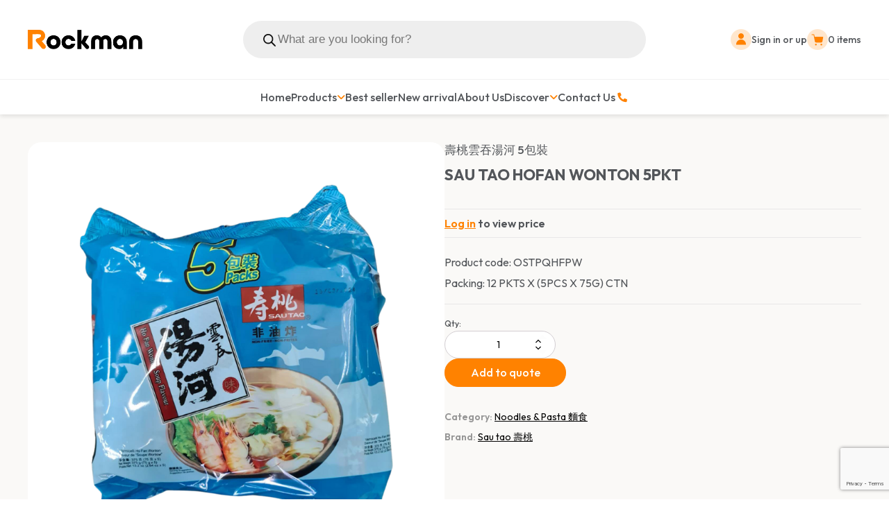

--- FILE ---
content_type: text/html; charset=UTF-8
request_url: https://www.rockman.com.au/product/st-156m05-hofan-wonton-5pkt/
body_size: 33397
content:
<!DOCTYPE html>
<html lang="en-US" >
<head>
<meta charset="UTF-8">
<script>
//----------------------------------------------------------
//------ JAVASCRIPT HOOK FUNCTIONS FOR GRAVITY FORMS -------
//----------------------------------------------------------

if ( ! gform ) {
	document.addEventListener( 'gform_main_scripts_loaded', function() { gform.scriptsLoaded = true; } );
	document.addEventListener( 'gform/theme/scripts_loaded', function() { gform.themeScriptsLoaded = true; } );
	window.addEventListener( 'DOMContentLoaded', function() { gform.domLoaded = true; } );

	var gform = {
		domLoaded: false,
		scriptsLoaded: false,
		themeScriptsLoaded: false,
		isFormEditor: () => typeof InitializeEditor === 'function',

		/**
		 * @deprecated 2.9 the use of initializeOnLoaded in the form editor context is deprecated.
		 * @remove-in 4.0 this function will not check for gform.isFormEditor().
		 */
		callIfLoaded: function ( fn ) {
			if ( gform.domLoaded && gform.scriptsLoaded && ( gform.themeScriptsLoaded || gform.isFormEditor() ) ) {
				if ( gform.isFormEditor() ) {
					console.warn( 'The use of gform.initializeOnLoaded() is deprecated in the form editor context and will be removed in Gravity Forms 3.1.' );
				}
				fn();
				return true;
			}
			return false;
		},

		/**
		 * Call a function when all scripts are loaded
		 *
		 * @param function fn the callback function to call when all scripts are loaded
		 *
		 * @returns void
		 */
		initializeOnLoaded: function( fn ) {
			if ( ! gform.callIfLoaded( fn ) ) {
				document.addEventListener( 'gform_main_scripts_loaded', () => { gform.scriptsLoaded = true; gform.callIfLoaded( fn ); } );
				document.addEventListener( 'gform/theme/scripts_loaded', () => { gform.themeScriptsLoaded = true; gform.callIfLoaded( fn ); } );
				window.addEventListener( 'DOMContentLoaded', () => { gform.domLoaded = true; gform.callIfLoaded( fn ); } );
			}
		},

		hooks: { action: {}, filter: {} },
		addAction: function( action, callable, priority, tag ) {
			gform.addHook( 'action', action, callable, priority, tag );
		},
		addFilter: function( action, callable, priority, tag ) {
			gform.addHook( 'filter', action, callable, priority, tag );
		},
		doAction: function( action ) {
			gform.doHook( 'action', action, arguments );
		},
		applyFilters: function( action ) {
			return gform.doHook( 'filter', action, arguments );
		},
		removeAction: function( action, tag ) {
			gform.removeHook( 'action', action, tag );
		},
		removeFilter: function( action, priority, tag ) {
			gform.removeHook( 'filter', action, priority, tag );
		},
		addHook: function( hookType, action, callable, priority, tag ) {
			if ( undefined == gform.hooks[hookType][action] ) {
				gform.hooks[hookType][action] = [];
			}
			var hooks = gform.hooks[hookType][action];
			if ( undefined == tag ) {
				tag = action + '_' + hooks.length;
			}
			if( priority == undefined ){
				priority = 10;
			}

			gform.hooks[hookType][action].push( { tag:tag, callable:callable, priority:priority } );
		},
		doHook: function( hookType, action, args ) {

			// splice args from object into array and remove first index which is the hook name
			args = Array.prototype.slice.call(args, 1);

			if ( undefined != gform.hooks[hookType][action] ) {
				var hooks = gform.hooks[hookType][action], hook;
				//sort by priority
				hooks.sort(function(a,b){return a["priority"]-b["priority"]});

				hooks.forEach( function( hookItem ) {
					hook = hookItem.callable;

					if(typeof hook != 'function')
						hook = window[hook];
					if ( 'action' == hookType ) {
						hook.apply(null, args);
					} else {
						args[0] = hook.apply(null, args);
					}
				} );
			}
			if ( 'filter'==hookType ) {
				return args[0];
			}
		},
		removeHook: function( hookType, action, priority, tag ) {
			if ( undefined != gform.hooks[hookType][action] ) {
				var hooks = gform.hooks[hookType][action];
				hooks = hooks.filter( function(hook, index, arr) {
					var removeHook = (undefined==tag||tag==hook.tag) && (undefined==priority||priority==hook.priority);
					return !removeHook;
				} );
				gform.hooks[hookType][action] = hooks;
			}
		}
	};
}
</script>

<meta name="viewport" content="width=device-width, initial-scale=1.0">
<!-- WP_HEAD() START -->
<!-- Google Tag Manager -->
<script>(function(w,d,s,l,i){w[l]=w[l]||[];w[l].push({'gtm.start':
new Date().getTime(),event:'gtm.js'});var f=d.getElementsByTagName(s)[0],
j=d.createElement(s),dl=l!='dataLayer'?'&l='+l:'';j.async=true;j.src=
'https://www.googletagmanager.com/gtm.js?id='+i+dl;f.parentNode.insertBefore(j,f);
})(window,document,'script','dataLayer','GTM-PW33PZB');</script>
<!-- End Google Tag Manager -->
<link rel="preload" as="style" href="https://fonts.googleapis.com/css?family=Outfit:100,200,300,400,500,600,700,800,900|Source+Sans+Pro:100,200,300,400,500,600,700,800,900" >
<link rel="stylesheet" href="https://fonts.googleapis.com/css?family=Outfit:100,200,300,400,500,600,700,800,900|Source+Sans+Pro:100,200,300,400,500,600,700,800,900">
<meta name='robots' content='index, follow, max-image-preview:large, max-snippet:-1, max-video-preview:-1' />

	<!-- This site is optimized with the Yoast SEO plugin v26.7 - https://yoast.com/wordpress/plugins/seo/ -->
	<title>SAU TAO HOFAN WONTON 5PKT - Rockman Pty Ltd</title>
	<link rel="canonical" href="https://www.rockman.com.au/product/st-156m05-hofan-wonton-5pkt/" />
	<meta property="og:locale" content="en_US" />
	<meta property="og:type" content="article" />
	<meta property="og:title" content="SAU TAO HOFAN WONTON 5PKT - Rockman Pty Ltd" />
	<meta property="og:url" content="https://www.rockman.com.au/product/st-156m05-hofan-wonton-5pkt/" />
	<meta property="og:site_name" content="Rockman Pty Ltd" />
	<meta property="article:publisher" content="https://www.facebook.com/RockmanAust" />
	<meta property="article:modified_time" content="2026-01-14T00:45:22+00:00" />
	<meta property="og:image" content="https://www.rockman.com.au/wp-content/uploads/2023/03/OSTPQHFPW.tag_.0.png" />
	<meta property="og:image:width" content="768" />
	<meta property="og:image:height" content="768" />
	<meta property="og:image:type" content="image/png" />
	<meta name="twitter:card" content="summary_large_image" />
	<script type="application/ld+json" class="yoast-schema-graph">{"@context":"https://schema.org","@graph":[{"@type":"WebPage","@id":"https://www.rockman.com.au/product/st-156m05-hofan-wonton-5pkt/","url":"https://www.rockman.com.au/product/st-156m05-hofan-wonton-5pkt/","name":"SAU TAO HOFAN WONTON 5PKT - Rockman Pty Ltd","isPartOf":{"@id":"https://www.rockman.com.au/#website"},"primaryImageOfPage":{"@id":"https://www.rockman.com.au/product/st-156m05-hofan-wonton-5pkt/#primaryimage"},"image":{"@id":"https://www.rockman.com.au/product/st-156m05-hofan-wonton-5pkt/#primaryimage"},"thumbnailUrl":"https://www.rockman.com.au/wp-content/uploads/2023/03/OSTPQHFPW.tag_.0.png","datePublished":"2023-03-24T07:21:52+00:00","dateModified":"2026-01-14T00:45:22+00:00","breadcrumb":{"@id":"https://www.rockman.com.au/product/st-156m05-hofan-wonton-5pkt/#breadcrumb"},"inLanguage":"en-US","potentialAction":[{"@type":"ReadAction","target":["https://www.rockman.com.au/product/st-156m05-hofan-wonton-5pkt/"]}]},{"@type":"ImageObject","inLanguage":"en-US","@id":"https://www.rockman.com.au/product/st-156m05-hofan-wonton-5pkt/#primaryimage","url":"https://www.rockman.com.au/wp-content/uploads/2023/03/OSTPQHFPW.tag_.0.png","contentUrl":"https://www.rockman.com.au/wp-content/uploads/2023/03/OSTPQHFPW.tag_.0.png","width":768,"height":768},{"@type":"BreadcrumbList","@id":"https://www.rockman.com.au/product/st-156m05-hofan-wonton-5pkt/#breadcrumb","itemListElement":[{"@type":"ListItem","position":1,"name":"Home","item":"https://www.rockman.com.au/"},{"@type":"ListItem","position":2,"name":"Shop","item":"https://www.rockman.com.au/shop/"},{"@type":"ListItem","position":3,"name":"SAU TAO HOFAN WONTON 5PKT"}]},{"@type":"WebSite","@id":"https://www.rockman.com.au/#website","url":"https://www.rockman.com.au/","name":"Rockman Pty Ltd","description":"Australia&#039;s leading Asian food importer and distributor","publisher":{"@id":"https://www.rockman.com.au/#organization"},"alternateName":"Rockman Australia","potentialAction":[{"@type":"SearchAction","target":{"@type":"EntryPoint","urlTemplate":"https://www.rockman.com.au/?s={search_term_string}"},"query-input":{"@type":"PropertyValueSpecification","valueRequired":true,"valueName":"search_term_string"}}],"inLanguage":"en-US"},{"@type":"Organization","@id":"https://www.rockman.com.au/#organization","name":"Rockman Pty Ltd","alternateName":"Rockman","url":"https://www.rockman.com.au/","logo":{"@type":"ImageObject","inLanguage":"en-US","@id":"https://www.rockman.com.au/#/schema/logo/image/","url":"https://www.rockman.com.au/wp-content/uploads/2024/03/Rockman-Logo.png","contentUrl":"https://www.rockman.com.au/wp-content/uploads/2024/03/Rockman-Logo.png","width":3508,"height":2481,"caption":"Rockman Pty Ltd"},"image":{"@id":"https://www.rockman.com.au/#/schema/logo/image/"},"sameAs":["https://www.facebook.com/RockmanAust","https://www.instagram.com/rockman_australia"]}]}</script>
	<!-- / Yoast SEO plugin. -->


<link rel='dns-prefetch' href='//cdnjs.cloudflare.com' />
<link rel="alternate" type="application/rss+xml" title="Rockman Pty Ltd &raquo; Feed" href="https://www.rockman.com.au/feed/" />
<link rel="alternate" type="application/rss+xml" title="Rockman Pty Ltd &raquo; Comments Feed" href="https://www.rockman.com.au/comments/feed/" />
<link rel="alternate" type="application/rss+xml" title="Rockman Pty Ltd &raquo; SAU TAO HOFAN WONTON 5PKT Comments Feed" href="https://www.rockman.com.au/product/st-156m05-hofan-wonton-5pkt/feed/" />
<link rel="alternate" title="oEmbed (JSON)" type="application/json+oembed" href="https://www.rockman.com.au/wp-json/oembed/1.0/embed?url=https%3A%2F%2Fwww.rockman.com.au%2Fproduct%2Fst-156m05-hofan-wonton-5pkt%2F" />
<link rel="alternate" title="oEmbed (XML)" type="text/xml+oembed" href="https://www.rockman.com.au/wp-json/oembed/1.0/embed?url=https%3A%2F%2Fwww.rockman.com.au%2Fproduct%2Fst-156m05-hofan-wonton-5pkt%2F&#038;format=xml" />
<style id='wp-img-auto-sizes-contain-inline-css'>
img:is([sizes=auto i],[sizes^="auto," i]){contain-intrinsic-size:3000px 1500px}
/*# sourceURL=wp-img-auto-sizes-contain-inline-css */
</style>
<style id='wp-block-library-inline-css'>
:root{
  --wp-block-synced-color:#7a00df;
  --wp-block-synced-color--rgb:122, 0, 223;
  --wp-bound-block-color:var(--wp-block-synced-color);
  --wp-editor-canvas-background:#ddd;
  --wp-admin-theme-color:#007cba;
  --wp-admin-theme-color--rgb:0, 124, 186;
  --wp-admin-theme-color-darker-10:#006ba1;
  --wp-admin-theme-color-darker-10--rgb:0, 107, 160.5;
  --wp-admin-theme-color-darker-20:#005a87;
  --wp-admin-theme-color-darker-20--rgb:0, 90, 135;
  --wp-admin-border-width-focus:2px;
}
@media (min-resolution:192dpi){
  :root{
    --wp-admin-border-width-focus:1.5px;
  }
}
.wp-element-button{
  cursor:pointer;
}

:root .has-very-light-gray-background-color{
  background-color:#eee;
}
:root .has-very-dark-gray-background-color{
  background-color:#313131;
}
:root .has-very-light-gray-color{
  color:#eee;
}
:root .has-very-dark-gray-color{
  color:#313131;
}
:root .has-vivid-green-cyan-to-vivid-cyan-blue-gradient-background{
  background:linear-gradient(135deg, #00d084, #0693e3);
}
:root .has-purple-crush-gradient-background{
  background:linear-gradient(135deg, #34e2e4, #4721fb 50%, #ab1dfe);
}
:root .has-hazy-dawn-gradient-background{
  background:linear-gradient(135deg, #faaca8, #dad0ec);
}
:root .has-subdued-olive-gradient-background{
  background:linear-gradient(135deg, #fafae1, #67a671);
}
:root .has-atomic-cream-gradient-background{
  background:linear-gradient(135deg, #fdd79a, #004a59);
}
:root .has-nightshade-gradient-background{
  background:linear-gradient(135deg, #330968, #31cdcf);
}
:root .has-midnight-gradient-background{
  background:linear-gradient(135deg, #020381, #2874fc);
}
:root{
  --wp--preset--font-size--normal:16px;
  --wp--preset--font-size--huge:42px;
}

.has-regular-font-size{
  font-size:1em;
}

.has-larger-font-size{
  font-size:2.625em;
}

.has-normal-font-size{
  font-size:var(--wp--preset--font-size--normal);
}

.has-huge-font-size{
  font-size:var(--wp--preset--font-size--huge);
}

.has-text-align-center{
  text-align:center;
}

.has-text-align-left{
  text-align:left;
}

.has-text-align-right{
  text-align:right;
}

.has-fit-text{
  white-space:nowrap !important;
}

#end-resizable-editor-section{
  display:none;
}

.aligncenter{
  clear:both;
}

.items-justified-left{
  justify-content:flex-start;
}

.items-justified-center{
  justify-content:center;
}

.items-justified-right{
  justify-content:flex-end;
}

.items-justified-space-between{
  justify-content:space-between;
}

.screen-reader-text{
  border:0;
  clip-path:inset(50%);
  height:1px;
  margin:-1px;
  overflow:hidden;
  padding:0;
  position:absolute;
  width:1px;
  word-wrap:normal !important;
}

.screen-reader-text:focus{
  background-color:#ddd;
  clip-path:none;
  color:#444;
  display:block;
  font-size:1em;
  height:auto;
  left:5px;
  line-height:normal;
  padding:15px 23px 14px;
  text-decoration:none;
  top:5px;
  width:auto;
  z-index:100000;
}
html :where(.has-border-color){
  border-style:solid;
}

html :where([style*=border-top-color]){
  border-top-style:solid;
}

html :where([style*=border-right-color]){
  border-right-style:solid;
}

html :where([style*=border-bottom-color]){
  border-bottom-style:solid;
}

html :where([style*=border-left-color]){
  border-left-style:solid;
}

html :where([style*=border-width]){
  border-style:solid;
}

html :where([style*=border-top-width]){
  border-top-style:solid;
}

html :where([style*=border-right-width]){
  border-right-style:solid;
}

html :where([style*=border-bottom-width]){
  border-bottom-style:solid;
}

html :where([style*=border-left-width]){
  border-left-style:solid;
}
html :where(img[class*=wp-image-]){
  height:auto;
  max-width:100%;
}
:where(figure){
  margin:0 0 1em;
}

html :where(.is-position-sticky){
  --wp-admin--admin-bar--position-offset:var(--wp-admin--admin-bar--height, 0px);
}

@media screen and (max-width:600px){
  html :where(.is-position-sticky){
    --wp-admin--admin-bar--position-offset:0px;
  }
}
/*# sourceURL=/wp-includes/css/dist/block-library/common.css */
</style>
<style id='classic-theme-styles-inline-css'>
/**
 * These rules are needed for backwards compatibility.
 * They should match the button element rules in the base theme.json file.
 */
.wp-block-button__link {
	color: #ffffff;
	background-color: #32373c;
	border-radius: 9999px; /* 100% causes an oval, but any explicit but really high value retains the pill shape. */

	/* This needs a low specificity so it won't override the rules from the button element if defined in theme.json. */
	box-shadow: none;
	text-decoration: none;

	/* The extra 2px are added to size solids the same as the outline versions.*/
	padding: calc(0.667em + 2px) calc(1.333em + 2px);

	font-size: 1.125em;
}

.wp-block-file__button {
	background: #32373c;
	color: #ffffff;
	text-decoration: none;
}

/*# sourceURL=/wp-includes/css/classic-themes.css */
</style>
<style id='global-styles-inline-css'>
:root{--wp--preset--aspect-ratio--square: 1;--wp--preset--aspect-ratio--4-3: 4/3;--wp--preset--aspect-ratio--3-4: 3/4;--wp--preset--aspect-ratio--3-2: 3/2;--wp--preset--aspect-ratio--2-3: 2/3;--wp--preset--aspect-ratio--16-9: 16/9;--wp--preset--aspect-ratio--9-16: 9/16;--wp--preset--color--black: #000000;--wp--preset--color--cyan-bluish-gray: #abb8c3;--wp--preset--color--white: #ffffff;--wp--preset--color--pale-pink: #f78da7;--wp--preset--color--vivid-red: #cf2e2e;--wp--preset--color--luminous-vivid-orange: #ff6900;--wp--preset--color--luminous-vivid-amber: #fcb900;--wp--preset--color--light-green-cyan: #7bdcb5;--wp--preset--color--vivid-green-cyan: #00d084;--wp--preset--color--pale-cyan-blue: #8ed1fc;--wp--preset--color--vivid-cyan-blue: #0693e3;--wp--preset--color--vivid-purple: #9b51e0;--wp--preset--color--base: #ffffff;--wp--preset--color--contrast: #000000;--wp--preset--color--primary: #9DFF20;--wp--preset--color--secondary: #345C00;--wp--preset--color--tertiary: #F6F6F6;--wp--preset--gradient--vivid-cyan-blue-to-vivid-purple: linear-gradient(135deg,rgb(6,147,227) 0%,rgb(155,81,224) 100%);--wp--preset--gradient--light-green-cyan-to-vivid-green-cyan: linear-gradient(135deg,rgb(122,220,180) 0%,rgb(0,208,130) 100%);--wp--preset--gradient--luminous-vivid-amber-to-luminous-vivid-orange: linear-gradient(135deg,rgb(252,185,0) 0%,rgb(255,105,0) 100%);--wp--preset--gradient--luminous-vivid-orange-to-vivid-red: linear-gradient(135deg,rgb(255,105,0) 0%,rgb(207,46,46) 100%);--wp--preset--gradient--very-light-gray-to-cyan-bluish-gray: linear-gradient(135deg,rgb(238,238,238) 0%,rgb(169,184,195) 100%);--wp--preset--gradient--cool-to-warm-spectrum: linear-gradient(135deg,rgb(74,234,220) 0%,rgb(151,120,209) 20%,rgb(207,42,186) 40%,rgb(238,44,130) 60%,rgb(251,105,98) 80%,rgb(254,248,76) 100%);--wp--preset--gradient--blush-light-purple: linear-gradient(135deg,rgb(255,206,236) 0%,rgb(152,150,240) 100%);--wp--preset--gradient--blush-bordeaux: linear-gradient(135deg,rgb(254,205,165) 0%,rgb(254,45,45) 50%,rgb(107,0,62) 100%);--wp--preset--gradient--luminous-dusk: linear-gradient(135deg,rgb(255,203,112) 0%,rgb(199,81,192) 50%,rgb(65,88,208) 100%);--wp--preset--gradient--pale-ocean: linear-gradient(135deg,rgb(255,245,203) 0%,rgb(182,227,212) 50%,rgb(51,167,181) 100%);--wp--preset--gradient--electric-grass: linear-gradient(135deg,rgb(202,248,128) 0%,rgb(113,206,126) 100%);--wp--preset--gradient--midnight: linear-gradient(135deg,rgb(2,3,129) 0%,rgb(40,116,252) 100%);--wp--preset--font-size--small: clamp(0.875rem, 0.875rem + ((1vw - 0.2rem) * 0.227), 1rem);--wp--preset--font-size--medium: clamp(1rem, 1rem + ((1vw - 0.2rem) * 0.227), 1.125rem);--wp--preset--font-size--large: clamp(1.75rem, 1.75rem + ((1vw - 0.2rem) * 0.227), 1.875rem);--wp--preset--font-size--x-large: 2.25rem;--wp--preset--font-size--xx-large: clamp(6.1rem, 6.1rem + ((1vw - 0.2rem) * 7.091), 10rem);--wp--preset--font-family--dm-sans: "DM Sans", sans-serif;--wp--preset--font-family--ibm-plex-mono: 'IBM Plex Mono', monospace;--wp--preset--font-family--inter: "Inter", sans-serif;--wp--preset--font-family--system-font: -apple-system,BlinkMacSystemFont,"Segoe UI",Roboto,Oxygen-Sans,Ubuntu,Cantarell,"Helvetica Neue",sans-serif;--wp--preset--font-family--source-serif-pro: "Source Serif Pro", serif;--wp--preset--spacing--20: 0.44rem;--wp--preset--spacing--30: clamp(1.5rem, 5vw, 2rem);--wp--preset--spacing--40: clamp(1.8rem, 1.8rem + ((1vw - 0.48rem) * 2.885), 3rem);--wp--preset--spacing--50: clamp(2.5rem, 8vw, 4.5rem);--wp--preset--spacing--60: clamp(3.75rem, 10vw, 7rem);--wp--preset--spacing--70: clamp(5rem, 5.25rem + ((1vw - 0.48rem) * 9.096), 8rem);--wp--preset--spacing--80: clamp(7rem, 14vw, 11rem);--wp--preset--shadow--natural: 6px 6px 9px rgba(0, 0, 0, 0.2);--wp--preset--shadow--deep: 12px 12px 50px rgba(0, 0, 0, 0.4);--wp--preset--shadow--sharp: 6px 6px 0px rgba(0, 0, 0, 0.2);--wp--preset--shadow--outlined: 6px 6px 0px -3px rgb(255, 255, 255), 6px 6px rgb(0, 0, 0);--wp--preset--shadow--crisp: 6px 6px 0px rgb(0, 0, 0);}:root :where(.is-layout-flow) > :first-child{margin-block-start: 0;}:root :where(.is-layout-flow) > :last-child{margin-block-end: 0;}:root :where(.is-layout-flow) > *{margin-block-start: 1.5rem;margin-block-end: 0;}:root :where(.is-layout-constrained) > :first-child{margin-block-start: 0;}:root :where(.is-layout-constrained) > :last-child{margin-block-end: 0;}:root :where(.is-layout-constrained) > *{margin-block-start: 1.5rem;margin-block-end: 0;}:root :where(.is-layout-flex){gap: 1.5rem;}:root :where(.is-layout-grid){gap: 1.5rem;}body .is-layout-flex{display: flex;}.is-layout-flex{flex-wrap: wrap;align-items: center;}.is-layout-flex > :is(*, div){margin: 0;}body .is-layout-grid{display: grid;}.is-layout-grid > :is(*, div){margin: 0;}.has-black-color{color: var(--wp--preset--color--black) !important;}.has-cyan-bluish-gray-color{color: var(--wp--preset--color--cyan-bluish-gray) !important;}.has-white-color{color: var(--wp--preset--color--white) !important;}.has-pale-pink-color{color: var(--wp--preset--color--pale-pink) !important;}.has-vivid-red-color{color: var(--wp--preset--color--vivid-red) !important;}.has-luminous-vivid-orange-color{color: var(--wp--preset--color--luminous-vivid-orange) !important;}.has-luminous-vivid-amber-color{color: var(--wp--preset--color--luminous-vivid-amber) !important;}.has-light-green-cyan-color{color: var(--wp--preset--color--light-green-cyan) !important;}.has-vivid-green-cyan-color{color: var(--wp--preset--color--vivid-green-cyan) !important;}.has-pale-cyan-blue-color{color: var(--wp--preset--color--pale-cyan-blue) !important;}.has-vivid-cyan-blue-color{color: var(--wp--preset--color--vivid-cyan-blue) !important;}.has-vivid-purple-color{color: var(--wp--preset--color--vivid-purple) !important;}.has-black-background-color{background-color: var(--wp--preset--color--black) !important;}.has-cyan-bluish-gray-background-color{background-color: var(--wp--preset--color--cyan-bluish-gray) !important;}.has-white-background-color{background-color: var(--wp--preset--color--white) !important;}.has-pale-pink-background-color{background-color: var(--wp--preset--color--pale-pink) !important;}.has-vivid-red-background-color{background-color: var(--wp--preset--color--vivid-red) !important;}.has-luminous-vivid-orange-background-color{background-color: var(--wp--preset--color--luminous-vivid-orange) !important;}.has-luminous-vivid-amber-background-color{background-color: var(--wp--preset--color--luminous-vivid-amber) !important;}.has-light-green-cyan-background-color{background-color: var(--wp--preset--color--light-green-cyan) !important;}.has-vivid-green-cyan-background-color{background-color: var(--wp--preset--color--vivid-green-cyan) !important;}.has-pale-cyan-blue-background-color{background-color: var(--wp--preset--color--pale-cyan-blue) !important;}.has-vivid-cyan-blue-background-color{background-color: var(--wp--preset--color--vivid-cyan-blue) !important;}.has-vivid-purple-background-color{background-color: var(--wp--preset--color--vivid-purple) !important;}.has-black-border-color{border-color: var(--wp--preset--color--black) !important;}.has-cyan-bluish-gray-border-color{border-color: var(--wp--preset--color--cyan-bluish-gray) !important;}.has-white-border-color{border-color: var(--wp--preset--color--white) !important;}.has-pale-pink-border-color{border-color: var(--wp--preset--color--pale-pink) !important;}.has-vivid-red-border-color{border-color: var(--wp--preset--color--vivid-red) !important;}.has-luminous-vivid-orange-border-color{border-color: var(--wp--preset--color--luminous-vivid-orange) !important;}.has-luminous-vivid-amber-border-color{border-color: var(--wp--preset--color--luminous-vivid-amber) !important;}.has-light-green-cyan-border-color{border-color: var(--wp--preset--color--light-green-cyan) !important;}.has-vivid-green-cyan-border-color{border-color: var(--wp--preset--color--vivid-green-cyan) !important;}.has-pale-cyan-blue-border-color{border-color: var(--wp--preset--color--pale-cyan-blue) !important;}.has-vivid-cyan-blue-border-color{border-color: var(--wp--preset--color--vivid-cyan-blue) !important;}.has-vivid-purple-border-color{border-color: var(--wp--preset--color--vivid-purple) !important;}.has-vivid-cyan-blue-to-vivid-purple-gradient-background{background: var(--wp--preset--gradient--vivid-cyan-blue-to-vivid-purple) !important;}.has-light-green-cyan-to-vivid-green-cyan-gradient-background{background: var(--wp--preset--gradient--light-green-cyan-to-vivid-green-cyan) !important;}.has-luminous-vivid-amber-to-luminous-vivid-orange-gradient-background{background: var(--wp--preset--gradient--luminous-vivid-amber-to-luminous-vivid-orange) !important;}.has-luminous-vivid-orange-to-vivid-red-gradient-background{background: var(--wp--preset--gradient--luminous-vivid-orange-to-vivid-red) !important;}.has-very-light-gray-to-cyan-bluish-gray-gradient-background{background: var(--wp--preset--gradient--very-light-gray-to-cyan-bluish-gray) !important;}.has-cool-to-warm-spectrum-gradient-background{background: var(--wp--preset--gradient--cool-to-warm-spectrum) !important;}.has-blush-light-purple-gradient-background{background: var(--wp--preset--gradient--blush-light-purple) !important;}.has-blush-bordeaux-gradient-background{background: var(--wp--preset--gradient--blush-bordeaux) !important;}.has-luminous-dusk-gradient-background{background: var(--wp--preset--gradient--luminous-dusk) !important;}.has-pale-ocean-gradient-background{background: var(--wp--preset--gradient--pale-ocean) !important;}.has-electric-grass-gradient-background{background: var(--wp--preset--gradient--electric-grass) !important;}.has-midnight-gradient-background{background: var(--wp--preset--gradient--midnight) !important;}.has-small-font-size{font-size: var(--wp--preset--font-size--small) !important;}.has-medium-font-size{font-size: var(--wp--preset--font-size--medium) !important;}.has-large-font-size{font-size: var(--wp--preset--font-size--large) !important;}.has-x-large-font-size{font-size: var(--wp--preset--font-size--x-large) !important;}
/*# sourceURL=global-styles-inline-css */
</style>
<style id='core-block-supports-inline-css'>
/**
 * Core styles: block-supports
 */

/*# sourceURL=core-block-supports-inline-css */
</style>
<style id='wp-block-template-skip-link-inline-css'>

		.skip-link.screen-reader-text {
			border: 0;
			clip-path: inset(50%);
			height: 1px;
			margin: -1px;
			overflow: hidden;
			padding: 0;
			position: absolute !important;
			width: 1px;
			word-wrap: normal !important;
		}

		.skip-link.screen-reader-text:focus {
			background-color: #eee;
			clip-path: none;
			color: #444;
			display: block;
			font-size: 1em;
			height: auto;
			left: 5px;
			line-height: normal;
			padding: 15px 23px 14px;
			text-decoration: none;
			top: 5px;
			width: auto;
			z-index: 100000;
		}
/*# sourceURL=wp-block-template-skip-link-inline-css */
</style>
<link rel='stylesheet' id='custom-search-css' href='https://www.rockman.com.au/wp-content/plugins/custom-product-search/assets/style.css?ver=1768783253' media='all' />
<link rel='stylesheet' id='oxygen-css' href='https://www.rockman.com.au/wp-content/plugins/oxygen/component-framework/oxygen.css?ver=4.9.1' media='all' />
<link rel='stylesheet' id='photoswipe-css' href='https://www.rockman.com.au/wp-content/plugins/woocommerce/assets/css/photoswipe/photoswipe.min.css?ver=9.9.6' media='all' />
<link rel='stylesheet' id='photoswipe-default-skin-css' href='https://www.rockman.com.au/wp-content/plugins/woocommerce/assets/css/photoswipe/default-skin/default-skin.min.css?ver=9.9.6' media='all' />
<link rel='stylesheet' id='woocommerce-layout-css' href='https://www.rockman.com.au/wp-content/plugins/woocommerce/assets/css/woocommerce-layout.css?ver=9.9.6' media='all' />
<link rel='stylesheet' id='woocommerce-smallscreen-css' href='https://www.rockman.com.au/wp-content/plugins/woocommerce/assets/css/woocommerce-smallscreen.css?ver=9.9.6' media='only screen and (max-width: 768px)' />
<link rel='stylesheet' id='woocommerce-general-css' href='https://www.rockman.com.au/wp-content/plugins/woocommerce/assets/css/woocommerce.css?ver=9.9.6' media='all' />
<link rel='stylesheet' id='woocommerce-blocktheme-css' href='https://www.rockman.com.au/wp-content/plugins/woocommerce/assets/css/woocommerce-blocktheme.css?ver=9.9.6' media='all' />
<style id='woocommerce-inline-inline-css'>
.woocommerce form .form-row .required { visibility: visible; }
/*# sourceURL=woocommerce-inline-inline-css */
</style>
<link rel='stylesheet' id='font-awesome-css' href='https://cdnjs.cloudflare.com/ajax/libs/font-awesome/6.2.1/css/all.min.css?ver=6.9' media='all' />
<style id='font-awesome-inline-css'>
[data-font="FontAwesome"]:before {font-family: 'FontAwesome' !important;content: attr(data-icon) !important;speak: none !important;font-weight: normal !important;font-variant: normal !important;text-transform: none !important;line-height: 1 !important;font-style: normal !important;-webkit-font-smoothing: antialiased !important;-moz-osx-font-smoothing: grayscale !important;}
/*# sourceURL=font-awesome-inline-css */
</style>
<link rel='stylesheet' id='slick-css-css' href='https://cdnjs.cloudflare.com/ajax/libs/slick-carousel/1.8.1/slick.min.css?ver=6.9' media='all' />
<link rel='stylesheet' id='zipzipe-css-css' href='https://www.rockman.com.au/wp-content/plugins/zipzipe-theme-plugin/assets/style.css?ver=1768783253' media='all' />
<link rel='stylesheet' id='zipzipe-header-css-css' href='https://www.rockman.com.au/wp-content/plugins/zipzipe-theme-plugin/assets/global/header.css?ver=1768783253' media='all' />
<link rel='stylesheet' id='zipzipe-footer-css-css' href='https://www.rockman.com.au/wp-content/plugins/zipzipe-theme-plugin/assets/global/footer.css?ver=1768783253' media='all' />
<link rel='stylesheet' id='zipzipe-archive-css-css' href='https://www.rockman.com.au/wp-content/plugins/zipzipe-theme-plugin/assets/pages/archive.css?ver=1768783253' media='all' />
<link rel='stylesheet' id='zipzipe-product-css-css' href='https://www.rockman.com.au/wp-content/plugins/zipzipe-theme-plugin/assets/pages/product.css?ver=1768783253' media='all' />
<link rel='stylesheet' id='zipzipe-inner-page-css-css' href='https://www.rockman.com.au/wp-content/plugins/zipzipe-theme-plugin/assets/pages/inner-page.css?ver=1768783253' media='all' />
<link rel='stylesheet' id='zipzipe-home-css-css' href='https://www.rockman.com.au/wp-content/plugins/zipzipe-theme-plugin/assets/pages/home.css?ver=1768783253' media='all' />
<link rel='stylesheet' id='zipzipe-request-quote-css-css' href='https://www.rockman.com.au/wp-content/plugins/zipzipe-theme-plugin/assets/pages/request-quote.css?ver=1768783253' media='all' />
<link rel='stylesheet' id='zipzipe-cart-checkout-css-css' href='https://www.rockman.com.au/wp-content/plugins/zipzipe-theme-plugin/assets/pages/cart-checkout.css?ver=1768783253' media='all' />
<link rel='stylesheet' id='zipzipe-account-css-css' href='https://www.rockman.com.au/wp-content/plugins/zipzipe-theme-plugin/assets/pages/account.css?ver=1768783253' media='all' />
<link rel='stylesheet' id='zipzipe-blog-css-css' href='https://www.rockman.com.au/wp-content/plugins/zipzipe-theme-plugin/assets/pages/blog.css?ver=1768783253' media='all' />
<link rel='stylesheet' id='wcpf-plugin-style-css' href='https://www.rockman.com.au/wp-content/plugins/woocommerce-product-filters/assets/css/plugin.css?ver=1.4.25' media='all' />
<link rel='stylesheet' id='brands-styles-css' href='https://www.rockman.com.au/wp-content/plugins/woocommerce/assets/css/brands.css?ver=9.9.6' media='all' />
<link rel='stylesheet' id='dgwt-wcas-style-css' href='https://www.rockman.com.au/wp-content/plugins/ajax-search-for-woocommerce-premium/assets/css/style.css?ver=1.27.1' media='all' />
<link rel='stylesheet' id='yith_ywraq_frontend-css' href='https://www.rockman.com.au/wp-content/plugins/yith-woocommerce-request-a-quote-premium/assets/css/ywraq-frontend.css?ver=4.34.0' media='all' />
<style id='yith_ywraq_frontend-inline-css'>
:root {
		--ywraq_layout_button_bg_color: #0066b4;
		--ywraq_layout_button_bg_color_hover: #044a80;
		--ywraq_layout_button_border_color: #0066b4;
		--ywraq_layout_button_border_color_hover: #044a80;
		--ywraq_layout_button_color: #ffffff;
		--ywraq_layout_button_color_hover: #ffffff;
		
		--ywraq_checkout_button_bg_color: #0066b4;
		--ywraq_checkout_button_bg_color_hover: #044a80;
		--ywraq_checkout_button_border_color: #0066b4;
		--ywraq_checkout_button_border_color_hover: #044a80;
		--ywraq_checkout_button_color: #ffffff;
		--ywraq_checkout_button_color_hover: #ffffff;
		
		--ywraq_accept_button_bg_color: #0066b4;
		--ywraq_accept_button_bg_color_hover: #044a80;
		--ywraq_accept_button_border_color: #0066b4;
		--ywraq_accept_button_border_color_hover: #044a80;
		--ywraq_accept_button_color: #ffffff;
		--ywraq_accept_button_color_hover: #ffffff;
		
		--ywraq_reject_button_bg_color: transparent;
		--ywraq_reject_button_bg_color_hover: #CC2B2B;
		--ywraq_reject_button_border_color: #CC2B2B;
		--ywraq_reject_button_border_color_hover: #CC2B2B;
		--ywraq_reject_button_color: #CC2B2B;
		--ywraq_reject_button_color_hover: #ffffff;
		}		
.woocommerce.single-product button.single_add_to_cart_button.button {margin-right: 5px;}
	.woocommerce.single-product .product .yith-ywraq-add-to-quote {display: inline-block; vertical-align: middle;margin-top: 5px;}
	
/*# sourceURL=yith_ywraq_frontend-inline-css */
</style>
<script src="https://www.rockman.com.au/wp-includes/js/jquery/jquery.js?ver=3.7.1" id="jquery-core-js"></script>
<script id="print-invoices-packing-slip-labels-for-woocommerce_public-js-extra">
var wf_pklist_params_public = {"show_document_preview":"No","document_access_type":"logged_in","is_user_logged_in":"","msgs":{"invoice_number_prompt_free_order":"\u2018Generate invoice for free orders\u2019 is disabled in Invoice settings \u003E Advanced. You are attempting to generate invoice for this free order. Proceed?","creditnote_number_prompt":"Refund in this order seems not having credit number yet. Do you want to manually generate one ?","invoice_number_prompt_no_from_addr":"Please fill the `from address` in the plugin's general settings.","invoice_title_prompt":"Invoice","invoice_number_prompt":"number has not been generated yet. Do you want to manually generate one ?","pop_dont_show_again":false,"request_error":"Request error.","error_loading_data":"Error loading data.","min_value_error":"minimum value should be","generating_document_text":"Generating document...","new_tab_open_error":"Failed to open new tab. Please check your browser settings."}};
//# sourceURL=print-invoices-packing-slip-labels-for-woocommerce_public-js-extra
</script>
<script src="https://www.rockman.com.au/wp-content/plugins/print-invoices-packing-slip-labels-for-woocommerce/public/js/wf-woocommerce-packing-list-public.js?ver=4.7.7" id="print-invoices-packing-slip-labels-for-woocommerce_public-js"></script>
<script src="https://www.rockman.com.au/wp-content/plugins/woocommerce/assets/js/jquery-blockui/jquery.blockUI.js?ver=2.7.0-wc.9.9.6" id="jquery-blockui-js" defer data-wp-strategy="defer"></script>
<script id="wc-add-to-cart-js-extra">
var wc_add_to_cart_params = {"ajax_url":"/wp-admin/admin-ajax.php","wc_ajax_url":"/?wc-ajax=%%endpoint%%","i18n_view_cart":"View cart","cart_url":"https://www.rockman.com.au/cart/","is_cart":"","cart_redirect_after_add":"no"};
//# sourceURL=wc-add-to-cart-js-extra
</script>
<script src="https://www.rockman.com.au/wp-content/plugins/woocommerce/assets/js/frontend/add-to-cart.js?ver=9.9.6" id="wc-add-to-cart-js" defer data-wp-strategy="defer"></script>
<script src="https://www.rockman.com.au/wp-content/plugins/woocommerce/assets/js/zoom/jquery.zoom.js?ver=1.7.21-wc.9.9.6" id="zoom-js" defer data-wp-strategy="defer"></script>
<script src="https://www.rockman.com.au/wp-content/plugins/woocommerce/assets/js/flexslider/jquery.flexslider.js?ver=2.7.2-wc.9.9.6" id="flexslider-js" defer data-wp-strategy="defer"></script>
<script src="https://www.rockman.com.au/wp-content/plugins/woocommerce/assets/js/photoswipe/photoswipe.js?ver=4.1.1-wc.9.9.6" id="photoswipe-js" defer data-wp-strategy="defer"></script>
<script src="https://www.rockman.com.au/wp-content/plugins/woocommerce/assets/js/photoswipe/photoswipe-ui-default.js?ver=4.1.1-wc.9.9.6" id="photoswipe-ui-default-js" defer data-wp-strategy="defer"></script>
<script id="wc-single-product-js-extra">
var wc_single_product_params = {"i18n_required_rating_text":"Please select a rating","i18n_rating_options":["1 of 5 stars","2 of 5 stars","3 of 5 stars","4 of 5 stars","5 of 5 stars"],"i18n_product_gallery_trigger_text":"View full-screen image gallery","review_rating_required":"yes","flexslider":{"rtl":false,"animation":"slide","smoothHeight":true,"directionNav":false,"controlNav":"thumbnails","slideshow":false,"animationSpeed":500,"animationLoop":false,"allowOneSlide":false,"touch":false},"zoom_enabled":"1","zoom_options":[],"photoswipe_enabled":"1","photoswipe_options":{"shareEl":false,"closeOnScroll":false,"history":false,"hideAnimationDuration":0,"showAnimationDuration":0},"flexslider_enabled":"1"};
//# sourceURL=wc-single-product-js-extra
</script>
<script src="https://www.rockman.com.au/wp-content/plugins/woocommerce/assets/js/frontend/single-product.js?ver=9.9.6" id="wc-single-product-js" defer data-wp-strategy="defer"></script>
<script src="https://www.rockman.com.au/wp-content/plugins/woocommerce/assets/js/js-cookie/js.cookie.js?ver=2.1.4-wc.9.9.6" id="js-cookie-js" defer data-wp-strategy="defer"></script>
<script id="woocommerce-js-extra">
var woocommerce_params = {"ajax_url":"/wp-admin/admin-ajax.php","wc_ajax_url":"/?wc-ajax=%%endpoint%%","i18n_password_show":"Show password","i18n_password_hide":"Hide password"};
//# sourceURL=woocommerce-js-extra
</script>
<script src="https://www.rockman.com.au/wp-content/plugins/woocommerce/assets/js/frontend/woocommerce.js?ver=9.9.6" id="woocommerce-js" defer data-wp-strategy="defer"></script>
<script src="https://cdnjs.cloudflare.com/ajax/libs/slick-carousel/1.8.1/slick.min.js?ver=6.9" id="slick-js-js"></script>
<script src="https://www.rockman.com.au/wp-includes/js/jquery/ui/core.js?ver=1.13.3" id="jquery-ui-core-js"></script>
<script src="https://www.rockman.com.au/wp-includes/js/jquery/ui/mouse.js?ver=1.13.3" id="jquery-ui-mouse-js"></script>
<script src="https://www.rockman.com.au/wp-includes/js/jquery/ui/slider.js?ver=1.13.3" id="jquery-ui-slider-js"></script>
<script src="https://www.rockman.com.au/wp-content/plugins/woocommerce-product-filters/assets/js/front-vendor.js?ver=1.4.25" id="wcpf-plugin-vendor-script-js"></script>
<script src="https://www.rockman.com.au/wp-includes/js/underscore.min.js?ver=1.13.7" id="underscore-js"></script>
<script id="wp-util-js-extra">
var _wpUtilSettings = {"ajax":{"url":"/wp-admin/admin-ajax.php"}};
//# sourceURL=wp-util-js-extra
</script>
<script src="https://www.rockman.com.au/wp-includes/js/wp-util.js?ver=6.9" id="wp-util-js"></script>
<script src="https://www.rockman.com.au/wp-content/plugins/woocommerce/assets/js/accounting/accounting.js?ver=0.4.2" id="accounting-js"></script>
<script id="wcpf-plugin-script-js-extra">
var WCPFData = {"registerEntities":{"Project":{"id":"Project","class":"WooCommerce_Product_Filter_Plugin\\Entity","post_type":"wcpf_project","label":"Project","default_options":{"urlNavigation":"query","filteringStarts":"auto","urlNavigationOptions":[],"useComponents":["pagination","sorting","results-count","page-title","breadcrumb"],"paginationAjax":true,"sortingAjax":true,"productsContainerSelector":".products","paginationSelector":".woocommerce-pagination","resultCountSelector":".woocommerce-result-count","sortingSelector":".woocommerce-ordering","pageTitleSelector":".woocommerce-products-header__title","breadcrumbSelector":".woocommerce-breadcrumb","multipleContainersForProducts":true},"is_grouped":true,"editor_component_class":"WooCommerce_Product_Filter_Plugin\\Project\\Editor_Component","filter_component_class":"WooCommerce_Product_Filter_Plugin\\Project\\Filter_Component","variations":false},"BoxListField":{"id":"BoxListField","class":"WooCommerce_Product_Filter_Plugin\\Entity","post_type":"wcpf_item","label":"Box List","default_options":{"itemsSource":"attribute","itemsDisplay":"all","queryType":"or","itemsDisplayHierarchical":true,"displayHierarchicalCollapsed":false,"displayTitle":true,"displayToggleContent":true,"defaultToggleState":"show","cssClass":"","actionForEmptyOptions":"hide","displayProductCount":true,"productCountPolicy":"for-option-only","multiSelect":true,"boxSize":"45px"},"is_grouped":false,"editor_component_class":"WooCommerce_Product_Filter_Plugin\\Field\\Box_list\\Editor_Component","filter_component_class":"WooCommerce_Product_Filter_Plugin\\Field\\Box_List\\Filter_Component","variations":true},"CheckBoxListField":{"id":"CheckBoxListField","class":"WooCommerce_Product_Filter_Plugin\\Entity","post_type":"wcpf_item","label":"Checkbox","default_options":{"itemsSource":"attribute","itemsDisplay":"all","queryType":"or","itemsDisplayHierarchical":true,"displayHierarchicalCollapsed":false,"displayTitle":true,"displayToggleContent":true,"defaultToggleState":"show","cssClass":"","actionForEmptyOptions":"hide","displayProductCount":true,"productCountPolicy":"for-option-only","seeMoreOptionsBy":"scrollbar","heightOfVisibleContent":12},"is_grouped":false,"editor_component_class":"WooCommerce_Product_Filter_Plugin\\Field\\Check_Box_List\\Editor_Component","filter_component_class":"WooCommerce_Product_Filter_Plugin\\Field\\Check_Box_List\\Filter_Component","variations":true},"DropDownListField":{"id":"DropDownListField","class":"WooCommerce_Product_Filter_Plugin\\Entity","post_type":"wcpf_item","label":"Drop Down","default_options":{"itemsSource":"attribute","itemsDisplay":"all","queryType":"or","itemsDisplayHierarchical":true,"displayHierarchicalCollapsed":false,"displayTitle":true,"displayToggleContent":true,"defaultToggleState":"show","cssClass":"","actionForEmptyOptions":"hide","displayProductCount":true,"productCountPolicy":"for-option-only","titleItemReset":"Show all"},"is_grouped":false,"editor_component_class":"WooCommerce_Product_Filter_Plugin\\Field\\Drop_Down_List\\Editor_Component","filter_component_class":"WooCommerce_Product_Filter_Plugin\\Field\\Drop_Down_List\\Filter_Component","variations":true},"ButtonField":{"id":"ButtonField","class":"WooCommerce_Product_Filter_Plugin\\Entity","post_type":"wcpf_item","label":"Button","default_options":{"cssClass":"","action":"reset"},"is_grouped":false,"editor_component_class":"WooCommerce_Product_Filter_Plugin\\Field\\Button\\Editor_Component","filter_component_class":"WooCommerce_Product_Filter_Plugin\\Field\\Button\\Filter_Component","variations":true},"ColorListField":{"id":"ColorListField","class":"WooCommerce_Product_Filter_Plugin\\Entity","post_type":"wcpf_item","label":"Colors","default_options":{"itemsSource":"attribute","itemsDisplay":"all","queryType":"or","itemsDisplayHierarchical":true,"displayHierarchicalCollapsed":false,"displayTitle":true,"displayToggleContent":true,"defaultToggleState":"show","cssClass":"","actionForEmptyOptions":"hide","displayProductCount":true,"productCountPolicy":"for-option-only","optionKey":"colors"},"is_grouped":false,"editor_component_class":"WooCommerce_Product_Filter_Plugin\\Field\\Color_List\\Editor_Component","filter_component_class":"WooCommerce_Product_Filter_Plugin\\Field\\Color_List\\Filter_Component","variations":true},"RadioListField":{"id":"RadioListField","class":"WooCommerce_Product_Filter_Plugin\\Entity","post_type":"wcpf_item","label":"Radio","default_options":{"itemsSource":"attribute","itemsDisplay":"all","queryType":"or","itemsDisplayHierarchical":true,"displayHierarchicalCollapsed":false,"displayTitle":true,"displayToggleContent":true,"defaultToggleState":"show","cssClass":"","actionForEmptyOptions":"hide","displayProductCount":true,"productCountPolicy":"for-option-only","titleItemReset":"Show all","seeMoreOptionsBy":"scrollbar","heightOfVisibleContent":12},"is_grouped":false,"editor_component_class":"WooCommerce_Product_Filter_Plugin\\Field\\Radio_List\\Editor_Component","filter_component_class":"WooCommerce_Product_Filter_Plugin\\Field\\Radio_List\\Filter_Component","variations":true},"TextListField":{"id":"TextListField","class":"WooCommerce_Product_Filter_Plugin\\Entity","post_type":"wcpf_item","label":"Text List","default_options":{"itemsSource":"attribute","itemsDisplay":"all","queryType":"or","itemsDisplayHierarchical":true,"displayHierarchicalCollapsed":false,"displayTitle":true,"displayToggleContent":true,"defaultToggleState":"show","cssClass":"","actionForEmptyOptions":"hide","displayProductCount":true,"productCountPolicy":"for-option-only","multiSelect":true,"useInlineStyle":false},"is_grouped":false,"editor_component_class":"WooCommerce_Product_Filter_Plugin\\Field\\Text_List\\Editor_Component","filter_component_class":"WooCommerce_Product_Filter_Plugin\\Field\\Text_List\\Filter_Component","variations":true},"PriceSliderField":{"id":"PriceSliderField","class":"WooCommerce_Product_Filter_Plugin\\Entity","post_type":"wcpf_item","label":"Price slider","default_options":{"minPriceOptionKey":"min-price","maxPriceOptionKey":"max-price","optionKey":"price","optionKeyFormat":"dash","cssClass":"","displayMinMaxInput":true,"displayTitle":true,"displayToggleContent":true,"defaultToggleState":"show","displayPriceLabel":true},"is_grouped":false,"editor_component_class":"WooCommerce_Product_Filter_Plugin\\Field\\Price_Slider\\Editor_Component","filter_component_class":"WooCommerce_Product_Filter_Plugin\\Field\\Price_Slider\\Filter_Component","variations":false},"SimpleBoxLayout":{"id":"SimpleBoxLayout","class":"WooCommerce_Product_Filter_Plugin\\Entity","post_type":"wcpf_item","label":"Simple Box","default_options":{"displayToggleContent":true,"defaultToggleState":"show","cssClass":""},"is_grouped":true,"editor_component_class":"WooCommerce_Product_Filter_Plugin\\Layout\\Simple_Box\\Editor_Component","filter_component_class":"WooCommerce_Product_Filter_Plugin\\Layout\\Simple_Box\\Filter_Component","variations":false},"ColumnsLayout":{"id":"ColumnsLayout","class":"WooCommerce_Product_Filter_Plugin\\Entity","post_type":"wcpf_item","label":"Columns","default_options":{"columns":[{"entities":[],"options":{"width":"50%"}}]},"is_grouped":true,"editor_component_class":"WooCommerce_Product_Filter_Plugin\\Layout\\Columns\\Editor_Component","filter_component_class":"WooCommerce_Product_Filter_Plugin\\Layout\\Columns\\Filter_Component","variations":false}},"messages":{"selectNoMatchesFound":"No matches found"},"selectors":{"productsContainer":".products","paginationContainer":".woocommerce-pagination","resultCount":".woocommerce-result-count","sorting":".woocommerce-ordering","pageTitle":".woocommerce-products-header__title","breadcrumb":".woocommerce-breadcrumb"},"pageUrl":"https://www.rockman.com.au/product/st-156m05-hofan-wonton-5pkt/","isPaged":"","scriptAfterProductsUpdate":"","scrollTop":"yes","priceFormat":{"currencyFormatNumDecimals":0,"currencyFormatSymbol":"&#36;","currencyFormatDecimalSep":".","currencyFormatThousandSep":",","currencyFormat":"%s%v"}};
//# sourceURL=wcpf-plugin-script-js-extra
</script>
<script src="https://www.rockman.com.au/wp-content/plugins/woocommerce-product-filters/assets/build/js/plugin.js?ver=1.4.25" id="wcpf-plugin-script-js"></script>
<link rel="https://api.w.org/" href="https://www.rockman.com.au/wp-json/" /><link rel="alternate" title="JSON" type="application/json" href="https://www.rockman.com.au/wp-json/wp/v2/product/5066" /><link rel="EditURI" type="application/rsd+xml" title="RSD" href="https://www.rockman.com.au/xmlrpc.php?rsd" />
<meta name="generator" content="WordPress 6.9" />
<meta name="generator" content="WooCommerce 9.9.6" />
<link rel='shortlink' href='https://www.rockman.com.au/?p=5066' />
<meta name="facebook-domain-verification" content="nd6hcgmoqmxdimvzw8nk8bxzjudclf" />

		<style>
			.dgwt-wcas-ico-magnifier,.dgwt-wcas-ico-magnifier-handler{max-width:20px}.dgwt-wcas-search-wrapp{max-width:600px}		</style>
			<noscript><style>.woocommerce-product-gallery{ opacity: 1 !important; }</style></noscript>
	<script src="https://www.google.com/recaptcha/api.js?render=6LfHn5gpAAAAANV1ce35Fu7BpjPG7PSRTIujAOoq"></script>
<script>
  document.addEventListener('DOMContentLoaded', function () {
    const form = document.querySelector('form#gform_11'); // Adjust this if your form has a different ID

    if (!form) {
      console.warn('Gravity Form #11 not found');
      return;
    }

    form.addEventListener('submit', function (e) {
      const inputName = 'input_d00c7a8a1d9144385be475f0b95e29b6';
      const recaptchaInput = document.getElementsByName(inputName)[0];

      if (!recaptchaInput) {
        console.error('reCAPTCHA hidden input not found.');
        return;
      }

      // Stop submission until token is inserted
      e.preventDefault();

      grecaptcha.ready(function () {
        grecaptcha.execute('6LfHn5gpAAAAANV1ce35Fu7BpjPG7PSRTIujAOoq', { action: 'gravityforms' }).then(function (token) {
          recaptchaInput.value = token;
          console.log('✅ reCAPTCHA token inserted, resubmitting form.');
          form.submit(); // Resubmit after token is added
        });
      });
    });
  });
</script>
<style class="wpcode-css-snippet">.gform_wrapper .gform_heading {
    display: none;
}

body.wp-singular.page .gfield_required {
    display: inline-block !important;
}</style><style class='wp-fonts-local'>
@font-face{font-family:"DM Sans";font-style:normal;font-weight:400;font-display:fallback;src:url('https://www.rockman.com.au/wp-content/themes/oxygen-is-not-a-theme/assets/fonts/dm-sans/DMSans-Regular.woff2') format('woff2');font-stretch:normal;}
@font-face{font-family:"DM Sans";font-style:italic;font-weight:400;font-display:fallback;src:url('https://www.rockman.com.au/wp-content/themes/oxygen-is-not-a-theme/assets/fonts/dm-sans/DMSans-Regular-Italic.woff2') format('woff2');font-stretch:normal;}
@font-face{font-family:"DM Sans";font-style:normal;font-weight:700;font-display:fallback;src:url('https://www.rockman.com.au/wp-content/themes/oxygen-is-not-a-theme/assets/fonts/dm-sans/DMSans-Bold.woff2') format('woff2');font-stretch:normal;}
@font-face{font-family:"DM Sans";font-style:italic;font-weight:700;font-display:fallback;src:url('https://www.rockman.com.au/wp-content/themes/oxygen-is-not-a-theme/assets/fonts/dm-sans/DMSans-Bold-Italic.woff2') format('woff2');font-stretch:normal;}
@font-face{font-family:"IBM Plex Mono";font-style:normal;font-weight:300;font-display:block;src:url('https://www.rockman.com.au/wp-content/themes/oxygen-is-not-a-theme/assets/fonts/ibm-plex-mono/IBMPlexMono-Light.woff2') format('woff2');font-stretch:normal;}
@font-face{font-family:"IBM Plex Mono";font-style:normal;font-weight:400;font-display:block;src:url('https://www.rockman.com.au/wp-content/themes/oxygen-is-not-a-theme/assets/fonts/ibm-plex-mono/IBMPlexMono-Regular.woff2') format('woff2');font-stretch:normal;}
@font-face{font-family:"IBM Plex Mono";font-style:italic;font-weight:400;font-display:block;src:url('https://www.rockman.com.au/wp-content/themes/oxygen-is-not-a-theme/assets/fonts/ibm-plex-mono/IBMPlexMono-Italic.woff2') format('woff2');font-stretch:normal;}
@font-face{font-family:"IBM Plex Mono";font-style:normal;font-weight:700;font-display:block;src:url('https://www.rockman.com.au/wp-content/themes/oxygen-is-not-a-theme/assets/fonts/ibm-plex-mono/IBMPlexMono-Bold.woff2') format('woff2');font-stretch:normal;}
@font-face{font-family:Inter;font-style:normal;font-weight:200 900;font-display:fallback;src:url('https://www.rockman.com.au/wp-content/themes/oxygen-is-not-a-theme/assets/fonts/inter/Inter-VariableFont_slnt,wght.ttf') format('truetype');font-stretch:normal;}
@font-face{font-family:"Source Serif Pro";font-style:normal;font-weight:200 900;font-display:fallback;src:url('https://www.rockman.com.au/wp-content/themes/oxygen-is-not-a-theme/assets/fonts/source-serif-pro/SourceSerif4Variable-Roman.ttf.woff2') format('woff2');font-stretch:normal;}
@font-face{font-family:"Source Serif Pro";font-style:italic;font-weight:200 900;font-display:fallback;src:url('https://www.rockman.com.au/wp-content/themes/oxygen-is-not-a-theme/assets/fonts/source-serif-pro/SourceSerif4Variable-Italic.ttf.woff2') format('woff2');font-stretch:normal;}
</style>
<link rel='stylesheet' id='oxygen-cache-3129-css' href='//www.rockman.com.au/wp-content/uploads/oxygen/css/3129.css?cache=1735783582&#038;ver=6.9' media='all' />
<link rel='stylesheet' id='oxygen-cache-40-css' href='//www.rockman.com.au/wp-content/uploads/oxygen/css/40.css?cache=1735783586&#038;ver=6.9' media='all' />
<link rel='stylesheet' id='oxygen-universal-styles-css' href='//www.rockman.com.au/wp-content/uploads/oxygen/css/universal.css?cache=1767589181&#038;ver=6.9' media='all' />
<!-- END OF WP_HEAD() -->
</head>
<body class="wp-singular product-template-default single single-product postid-5066 wp-embed-responsive wp-theme-oxygen-is-not-a-theme  theme-oxygen-is-not-a-theme oxygen-body woocommerce woocommerce-page woocommerce-uses-block-theme woocommerce-block-theme-has-button-styles woocommerce-no-js" >

<!-- Google Tag Manager (noscript) -->
<noscript><iframe src="https://www.googletagmanager.com/ns.html?id=GTM-PW33PZB"
height="0" width="0" style="display:none;visibility:hidden"></iframe></noscript>
<!-- End Google Tag Manager (noscript) -->



						<section id="header" class=" ct-section section-full_width" ><div class="ct-section-inner-wrap"><div id="div_block-3-23" class="ct-div-block w-100 top_header section-padding" ><div id="div_block-20-23" class="ct-div-block section-width menu_row w-100" ><div id="div_block-4-23" class="ct-div-block header_col logo_col" ><a id="link-11-23" class="ct-link header_logo" href="https://www.rockman.com.au/"   ><img  id="image-9-23" alt="" src="https://www.rockman.com.au/wp-content/uploads/2023/02/main-logo.png" class="ct-image" srcset="https://www.rockman.com.au/wp-content/uploads/2023/02/main-logo.png 328w, https://www.rockman.com.au/wp-content/uploads/2023/02/main-logo-300x50.png 300w" sizes="(max-width: 328px) 100vw, 328px" /></a></div><div id="div_block-7-23" class="ct-div-block header_col search_col" ><div id="code_block-17-23" class="ct-code-block w-100 d-desk" ><div  class="dgwt-wcas-search-wrapp dgwt-wcas-has-submit woocommerce dgwt-wcas-style-pirx js-dgwt-wcas-layout-classic dgwt-wcas-layout-classic js-dgwt-wcas-mobile-overlay-enabled">
		<form class="dgwt-wcas-search-form" role="search" action="https://www.rockman.com.au/" method="get">
		<div class="dgwt-wcas-sf-wrapp">
						<label class="screen-reader-text"
				   for="dgwt-wcas-search-input-1">Products search</label>

			<input id="dgwt-wcas-search-input-1"
				   type="search"
				   class="dgwt-wcas-search-input"
				   name="s"
				   value=""
				   placeholder="What are you looking for?"
				   autocomplete="off"
							/>
			<div class="dgwt-wcas-preloader"></div>

			<div class="dgwt-wcas-voice-search"></div>

							<button type="submit"
						aria-label="Search"
						class="dgwt-wcas-search-submit">				<svg class="dgwt-wcas-ico-magnifier" xmlns="http://www.w3.org/2000/svg" width="18" height="18" viewBox="0 0 18 18">
					<path  d=" M 16.722523,17.901412 C 16.572585,17.825208 15.36088,16.670476 14.029846,15.33534 L 11.609782,12.907819 11.01926,13.29667 C 8.7613237,14.783493 5.6172703,14.768302 3.332423,13.259528 -0.07366363,11.010358 -1.0146502,6.5989684 1.1898146,3.2148776
						  1.5505179,2.6611594 2.4056498,1.7447266 2.9644271,1.3130497 3.4423015,0.94387379 4.3921825,0.48568469 5.1732652,0.2475835 5.886299,0.03022609 6.1341883,0 7.2037391,0 8.2732897,0 8.521179,0.03022609 9.234213,0.2475835 c 0.781083,0.23810119 1.730962,0.69629029 2.208837,1.0654662
						  0.532501,0.4113763 1.39922,1.3400096 1.760153,1.8858877 1.520655,2.2998531 1.599025,5.3023778 0.199549,7.6451086 -0.208076,0.348322 -0.393306,0.668209 -0.411622,0.710863 -0.01831,0.04265 1.065556,1.18264 2.408603,2.533307 1.343046,1.350666 2.486621,2.574792 2.541278,2.720279 0.282475,0.7519
						  -0.503089,1.456506 -1.218488,1.092917 z M 8.4027892,12.475062 C 9.434946,12.25579 10.131043,11.855461 10.99416,10.984753 11.554519,10.419467 11.842507,10.042366 12.062078,9.5863882 12.794223,8.0659672 12.793657,6.2652398 12.060578,4.756293 11.680383,3.9737304 10.453587,2.7178427
						  9.730569,2.3710306 8.6921295,1.8729196 8.3992147,1.807606 7.2037567,1.807606 6.0082984,1.807606 5.7153841,1.87292 4.6769446,2.3710306 3.9539263,2.7178427 2.7271301,3.9737304 2.3469352,4.756293 1.6138384,6.2652398 1.6132726,8.0659672 2.3454252,9.5863882 c 0.4167354,0.8654208 1.5978784,2.0575608
						  2.4443766,2.4671358 1.0971012,0.530827 2.3890403,0.681561 3.6130134,0.421538 z
					"/>
				</svg>
				</button>
			
			<input type="hidden" name="post_type" value="product"/>
			<input type="hidden" name="dgwt_wcas" value="1"/>

			
					</div>
	</form>
</div>
</div><div id="fancy_icon-31-23" class="ct-fancy-icon mobile_menu_btn d-mob" ><svg id="svg-fancy_icon-31-23"><use xlink:href="#Lineariconsicon-menu"></use></svg></div></div><div id="div_block-8-23" class="ct-div-block header_col" ><div id="code_block-10-23" class="ct-code-block w-100 account_link" >	<div class="header_link">
		<a href="/login/" class="header_user_icon">
			<img src ="https://www.rockman.com.au/wp-content/uploads/2023/02/user.png" />
			<label class="link_label d-desk">Sign in or up</label>
		</a>
		<a href="/request-quote/" class="header_cart_icon">
			<img src ="https://www.rockman.com.au/wp-content/uploads/2023/02/cart.png" />
			<label class="link_label d-desk"><div class="ywraq_number_items" data-show_url="no" data-item_name="item" data-item_plural_name="items">0 <span>items</span></div></label>
		</a>
	</div>
	</div></div></div></div><div id="div_block-18-23" class="ct-div-block navigation section-padding w-100" ><div id="code_block-24-23" class="ct-code-block w-100 section-width d-desk" >	<div class="header_menu desktop_menu">
		<ul class="main_menu">

							<li>
						<a href="https://www.rockman.com.au/" class="">
							Home													</a>
					</li>
									<li class="mega_menu_btn">
					<a href="javascript:void(0);" class="mega_menu_a" data-target="products-menu">
						Products													<i class="fas fa-angle-down"></i>
											</a>
				</li>
									<li>
						<a href="/product-tag/best-seller/" class="">
							Best seller													</a>
					</li>
										<li>
						<a href="https://www.rockman.com.au/product-tag/new-arrival/?orderby=date" class="">
							New arrival													</a>
					</li>
										<li>
						<a href="https://www.rockman.com.au/about-us/" class="">
							About Us													</a>
					</li>
										<li class="dropdown">
						<a href="javascript:void(0);" class="dropdown_a">
							Discover															<i class="fas fa-angle-down"></i>
													</a>
						<div class="dropdown_menu">
							<ul>
																<li>
										<a href="https://www.rockman.com.au/category/whats-on/" class="<br />
<b>Warning</b>:  Undefined variable $current_child_active in <b>/home/rockmanc/public_html/wp-content/plugins/zipzipe-theme-plugin/functions/header.php</b> on line <b>179</b><br />
">
																							<img src="https://www.rockman.com.au/wp-content/uploads/2023/02/Whats-on.png" />
																						What's On										</a>
									</li>
																		<li>
										<a href="https://www.rockman.com.au/category/promotion/" class="<br />
<b>Warning</b>:  Undefined variable $current_child_active in <b>/home/rockmanc/public_html/wp-content/plugins/zipzipe-theme-plugin/functions/header.php</b> on line <b>179</b><br />
">
																							<img src="https://www.rockman.com.au/wp-content/uploads/2023/02/Rockman-Kitchen.png" />
																						Rockman Kitchen										</a>
									</li>
																</ul>
						</div>
					</li>
										<li>
						<a href="https://www.rockman.com.au/contact-us/" class="">
							Contact Us															<img src="https://www.rockman.com.au/wp-content/uploads/2023/02/phone-icon-png.png" />
													</a>
					</li>
					
		</ul>
	</div>
	</div><div id="code_block-29-23" class="ct-code-block w-100 d-mob" ><div  class="dgwt-wcas-search-wrapp dgwt-wcas-has-submit woocommerce dgwt-wcas-style-pirx js-dgwt-wcas-layout-classic dgwt-wcas-layout-classic js-dgwt-wcas-mobile-overlay-enabled">
		<form class="dgwt-wcas-search-form" role="search" action="https://www.rockman.com.au/" method="get">
		<div class="dgwt-wcas-sf-wrapp">
						<label class="screen-reader-text"
				   for="dgwt-wcas-search-input-2">Products search</label>

			<input id="dgwt-wcas-search-input-2"
				   type="search"
				   class="dgwt-wcas-search-input"
				   name="s"
				   value=""
				   placeholder="What are you looking for?"
				   autocomplete="off"
							/>
			<div class="dgwt-wcas-preloader"></div>

			<div class="dgwt-wcas-voice-search"></div>

							<button type="submit"
						aria-label="Search"
						class="dgwt-wcas-search-submit">				<svg class="dgwt-wcas-ico-magnifier" xmlns="http://www.w3.org/2000/svg" width="18" height="18" viewBox="0 0 18 18">
					<path  d=" M 16.722523,17.901412 C 16.572585,17.825208 15.36088,16.670476 14.029846,15.33534 L 11.609782,12.907819 11.01926,13.29667 C 8.7613237,14.783493 5.6172703,14.768302 3.332423,13.259528 -0.07366363,11.010358 -1.0146502,6.5989684 1.1898146,3.2148776
						  1.5505179,2.6611594 2.4056498,1.7447266 2.9644271,1.3130497 3.4423015,0.94387379 4.3921825,0.48568469 5.1732652,0.2475835 5.886299,0.03022609 6.1341883,0 7.2037391,0 8.2732897,0 8.521179,0.03022609 9.234213,0.2475835 c 0.781083,0.23810119 1.730962,0.69629029 2.208837,1.0654662
						  0.532501,0.4113763 1.39922,1.3400096 1.760153,1.8858877 1.520655,2.2998531 1.599025,5.3023778 0.199549,7.6451086 -0.208076,0.348322 -0.393306,0.668209 -0.411622,0.710863 -0.01831,0.04265 1.065556,1.18264 2.408603,2.533307 1.343046,1.350666 2.486621,2.574792 2.541278,2.720279 0.282475,0.7519
						  -0.503089,1.456506 -1.218488,1.092917 z M 8.4027892,12.475062 C 9.434946,12.25579 10.131043,11.855461 10.99416,10.984753 11.554519,10.419467 11.842507,10.042366 12.062078,9.5863882 12.794223,8.0659672 12.793657,6.2652398 12.060578,4.756293 11.680383,3.9737304 10.453587,2.7178427
						  9.730569,2.3710306 8.6921295,1.8729196 8.3992147,1.807606 7.2037567,1.807606 6.0082984,1.807606 5.7153841,1.87292 4.6769446,2.3710306 3.9539263,2.7178427 2.7271301,3.9737304 2.3469352,4.756293 1.6138384,6.2652398 1.6132726,8.0659672 2.3454252,9.5863882 c 0.4167354,0.8654208 1.5978784,2.0575608
						  2.4443766,2.4671358 1.0971012,0.530827 2.3890403,0.681561 3.6130134,0.421538 z
					"/>
				</svg>
				</button>
			
			<input type="hidden" name="post_type" value="product"/>
			<input type="hidden" name="dgwt_wcas" value="1"/>

			
					</div>
	</form>
</div>
</div></div></div></section><div id="code_block-32-23" class="ct-code-block" ></div><section id="single_prod" class=" ct-section section-padding bg-gray" ><div class="ct-section-inner-wrap"><div id="code_block-12-40" class="ct-code-block w-100" ></div><div id="div_block-3-40" class="ct-div-block single_prod_wrap w-100" ><div id="div_block-4-40" class="ct-div-block product_image" ><div id="code_block-8-40" class="ct-code-block w-100" >
            <div class="prod_img">
                <img src="https://www.rockman.com.au/wp-content/uploads/2023/03/OSTPQHFPW.tag_.0.png" />
            </div>

            </div></div><div id="div_block-5-40" class="ct-div-block product_content" ><div id="code_block-15-40" class="ct-code-block w-100" >
    <span class="cn_title">壽桃雲吞湯河 5包裝</span>
    <h1 class="product_title">SAU TAO HOFAN WONTON 5PKT</h1>

    </div><div id="code_block-11-40" class="ct-code-block w-100" >    <input type="hidden" class="user_location" value="default">
    </div>
		<div id="-product-cart-button-14-40" class="oxy-product-cart-button w-100 oxy-woo-element" >        <div class="product_not_available request_only">
                            <span class="login_status"><a href="/login/">Log in</a> to view price</span>
                    
<form class="variations_form cart" action="https://www.rockman.com.au/product/st-156m05-hofan-wonton-5pkt/" method="post" enctype='multipart/form-data' data-product_id="5066" data-product_variations="[{&quot;attributes&quot;:{&quot;attribute_pa_location&quot;:&quot;default&quot;},&quot;availability_html&quot;:&quot;&quot;,&quot;backorders_allowed&quot;:false,&quot;dimensions&quot;:{&quot;length&quot;:&quot;&quot;,&quot;width&quot;:&quot;&quot;,&quot;height&quot;:&quot;&quot;},&quot;dimensions_html&quot;:&quot;N\/A&quot;,&quot;display_price&quot;:66,&quot;display_regular_price&quot;:66,&quot;image&quot;:{&quot;title&quot;:&quot;OSTPQHFPW.tag.0&quot;,&quot;caption&quot;:&quot;&quot;,&quot;url&quot;:&quot;https:\/\/www.rockman.com.au\/wp-content\/uploads\/2023\/03\/OSTPQHFPW.tag_.0.png&quot;,&quot;alt&quot;:&quot;OSTPQHFPW.tag.0&quot;,&quot;src&quot;:&quot;https:\/\/www.rockman.com.au\/wp-content\/uploads\/2023\/03\/OSTPQHFPW.tag_.0-600x600.png&quot;,&quot;srcset&quot;:&quot;https:\/\/www.rockman.com.au\/wp-content\/uploads\/2023\/03\/OSTPQHFPW.tag_.0-600x600.png 600w, https:\/\/www.rockman.com.au\/wp-content\/uploads\/2023\/03\/OSTPQHFPW.tag_.0-300x300.png 300w, https:\/\/www.rockman.com.au\/wp-content\/uploads\/2023\/03\/OSTPQHFPW.tag_.0-100x100.png 100w, https:\/\/www.rockman.com.au\/wp-content\/uploads\/2023\/03\/OSTPQHFPW.tag_.0-150x150.png 150w, https:\/\/www.rockman.com.au\/wp-content\/uploads\/2023\/03\/OSTPQHFPW.tag_.0-60x60.png 60w, https:\/\/www.rockman.com.au\/wp-content\/uploads\/2023\/03\/OSTPQHFPW.tag_.0-110x110.png 110w, https:\/\/www.rockman.com.au\/wp-content\/uploads\/2023\/03\/OSTPQHFPW.tag_.0.png 768w&quot;,&quot;sizes&quot;:&quot;(max-width: 600px) 100vw, 600px&quot;,&quot;full_src&quot;:&quot;https:\/\/www.rockman.com.au\/wp-content\/uploads\/2023\/03\/OSTPQHFPW.tag_.0.png&quot;,&quot;full_src_w&quot;:768,&quot;full_src_h&quot;:768,&quot;gallery_thumbnail_src&quot;:&quot;https:\/\/www.rockman.com.au\/wp-content\/uploads\/2023\/03\/OSTPQHFPW.tag_.0-100x100.png&quot;,&quot;gallery_thumbnail_src_w&quot;:100,&quot;gallery_thumbnail_src_h&quot;:100,&quot;thumb_src&quot;:&quot;https:\/\/www.rockman.com.au\/wp-content\/uploads\/2023\/03\/OSTPQHFPW.tag_.0-300x300.png&quot;,&quot;thumb_src_w&quot;:300,&quot;thumb_src_h&quot;:300,&quot;src_w&quot;:600,&quot;src_h&quot;:600},&quot;image_id&quot;:11319,&quot;is_downloadable&quot;:false,&quot;is_in_stock&quot;:true,&quot;is_purchasable&quot;:true,&quot;is_sold_individually&quot;:&quot;no&quot;,&quot;is_virtual&quot;:false,&quot;max_qty&quot;:&quot;&quot;,&quot;min_qty&quot;:1,&quot;price_html&quot;:&quot;&lt;span class=\&quot;price\&quot;&gt;&lt;span class=\&quot;woocommerce-Price-amount amount\&quot;&gt;&lt;bdi&gt;&lt;span class=\&quot;woocommerce-Price-currencySymbol\&quot;&gt;&amp;#36;&lt;\/span&gt;66.00&lt;\/bdi&gt;&lt;\/span&gt;&lt;\/span&gt;&quot;,&quot;sku&quot;:&quot;OSTPQHFPW-Default&quot;,&quot;variation_description&quot;:&quot;&quot;,&quot;variation_id&quot;:6822,&quot;variation_is_active&quot;:true,&quot;variation_is_visible&quot;:true,&quot;weight&quot;:&quot;&quot;,&quot;weight_html&quot;:&quot;N\/A&quot;,&quot;custom_tax_field&quot;:&quot;&lt;span class=\&quot;price ee\&quot;&gt;&lt;span class=\&quot;woocommerce-Price-amount amount\&quot;&gt;&lt;bdi&gt;&lt;span class=\&quot;woocommerce-Price-currencySymbol\&quot;&gt;&amp;#36;&lt;\/span&gt;66.00&lt;\/bdi&gt;&lt;\/span&gt; &lt;small class=\&quot;woocommerce-price-suffix\&quot;&gt;Incl. GST&lt;\/small&gt;&lt;\/span&gt;&quot;},{&quot;attributes&quot;:{&quot;attribute_pa_location&quot;:&quot;melbourne&quot;},&quot;availability_html&quot;:&quot;&lt;p class=\&quot;stock in-stock\&quot;&gt;35 in stock&lt;\/p&gt;\n&quot;,&quot;backorders_allowed&quot;:false,&quot;dimensions&quot;:{&quot;length&quot;:&quot;&quot;,&quot;width&quot;:&quot;&quot;,&quot;height&quot;:&quot;&quot;},&quot;dimensions_html&quot;:&quot;N\/A&quot;,&quot;display_price&quot;:67.8,&quot;display_regular_price&quot;:67.8,&quot;image&quot;:{&quot;title&quot;:&quot;OSTPQHFPW.tag.0&quot;,&quot;caption&quot;:&quot;&quot;,&quot;url&quot;:&quot;https:\/\/www.rockman.com.au\/wp-content\/uploads\/2023\/03\/OSTPQHFPW.tag_.0.png&quot;,&quot;alt&quot;:&quot;OSTPQHFPW.tag.0&quot;,&quot;src&quot;:&quot;https:\/\/www.rockman.com.au\/wp-content\/uploads\/2023\/03\/OSTPQHFPW.tag_.0-600x600.png&quot;,&quot;srcset&quot;:&quot;https:\/\/www.rockman.com.au\/wp-content\/uploads\/2023\/03\/OSTPQHFPW.tag_.0-600x600.png 600w, https:\/\/www.rockman.com.au\/wp-content\/uploads\/2023\/03\/OSTPQHFPW.tag_.0-300x300.png 300w, https:\/\/www.rockman.com.au\/wp-content\/uploads\/2023\/03\/OSTPQHFPW.tag_.0-100x100.png 100w, https:\/\/www.rockman.com.au\/wp-content\/uploads\/2023\/03\/OSTPQHFPW.tag_.0-150x150.png 150w, https:\/\/www.rockman.com.au\/wp-content\/uploads\/2023\/03\/OSTPQHFPW.tag_.0-60x60.png 60w, https:\/\/www.rockman.com.au\/wp-content\/uploads\/2023\/03\/OSTPQHFPW.tag_.0-110x110.png 110w, https:\/\/www.rockman.com.au\/wp-content\/uploads\/2023\/03\/OSTPQHFPW.tag_.0.png 768w&quot;,&quot;sizes&quot;:&quot;(max-width: 600px) 100vw, 600px&quot;,&quot;full_src&quot;:&quot;https:\/\/www.rockman.com.au\/wp-content\/uploads\/2023\/03\/OSTPQHFPW.tag_.0.png&quot;,&quot;full_src_w&quot;:768,&quot;full_src_h&quot;:768,&quot;gallery_thumbnail_src&quot;:&quot;https:\/\/www.rockman.com.au\/wp-content\/uploads\/2023\/03\/OSTPQHFPW.tag_.0-100x100.png&quot;,&quot;gallery_thumbnail_src_w&quot;:100,&quot;gallery_thumbnail_src_h&quot;:100,&quot;thumb_src&quot;:&quot;https:\/\/www.rockman.com.au\/wp-content\/uploads\/2023\/03\/OSTPQHFPW.tag_.0-300x300.png&quot;,&quot;thumb_src_w&quot;:300,&quot;thumb_src_h&quot;:300,&quot;src_w&quot;:600,&quot;src_h&quot;:600},&quot;image_id&quot;:11319,&quot;is_downloadable&quot;:false,&quot;is_in_stock&quot;:true,&quot;is_purchasable&quot;:true,&quot;is_sold_individually&quot;:&quot;no&quot;,&quot;is_virtual&quot;:false,&quot;max_qty&quot;:35,&quot;min_qty&quot;:1,&quot;price_html&quot;:&quot;&lt;span class=\&quot;price\&quot;&gt;&lt;span class=\&quot;woocommerce-Price-amount amount\&quot;&gt;&lt;bdi&gt;&lt;span class=\&quot;woocommerce-Price-currencySymbol\&quot;&gt;&amp;#36;&lt;\/span&gt;67.80&lt;\/bdi&gt;&lt;\/span&gt;&lt;\/span&gt;&quot;,&quot;sku&quot;:&quot;OSTPQHFPW-Melbourne&quot;,&quot;variation_description&quot;:&quot;&quot;,&quot;variation_id&quot;:8286,&quot;variation_is_active&quot;:true,&quot;variation_is_visible&quot;:true,&quot;weight&quot;:&quot;&quot;,&quot;weight_html&quot;:&quot;N\/A&quot;,&quot;custom_tax_field&quot;:&quot;&lt;span class=\&quot;price ee\&quot;&gt;&lt;span class=\&quot;woocommerce-Price-amount amount\&quot;&gt;&lt;bdi&gt;&lt;span class=\&quot;woocommerce-Price-currencySymbol\&quot;&gt;&amp;#36;&lt;\/span&gt;67.80&lt;\/bdi&gt;&lt;\/span&gt; &lt;small class=\&quot;woocommerce-price-suffix\&quot;&gt;Incl. GST&lt;\/small&gt;&lt;\/span&gt;&quot;},{&quot;attributes&quot;:{&quot;attribute_pa_location&quot;:&quot;sydney&quot;},&quot;availability_html&quot;:&quot;&lt;p class=\&quot;stock in-stock\&quot;&gt;6 in stock&lt;\/p&gt;\n&quot;,&quot;backorders_allowed&quot;:false,&quot;dimensions&quot;:{&quot;length&quot;:&quot;&quot;,&quot;width&quot;:&quot;&quot;,&quot;height&quot;:&quot;&quot;},&quot;dimensions_html&quot;:&quot;N\/A&quot;,&quot;display_price&quot;:69.6,&quot;display_regular_price&quot;:69.6,&quot;image&quot;:{&quot;title&quot;:&quot;OSTPQHFPW.tag.0&quot;,&quot;caption&quot;:&quot;&quot;,&quot;url&quot;:&quot;https:\/\/www.rockman.com.au\/wp-content\/uploads\/2023\/03\/OSTPQHFPW.tag_.0.png&quot;,&quot;alt&quot;:&quot;OSTPQHFPW.tag.0&quot;,&quot;src&quot;:&quot;https:\/\/www.rockman.com.au\/wp-content\/uploads\/2023\/03\/OSTPQHFPW.tag_.0-600x600.png&quot;,&quot;srcset&quot;:&quot;https:\/\/www.rockman.com.au\/wp-content\/uploads\/2023\/03\/OSTPQHFPW.tag_.0-600x600.png 600w, https:\/\/www.rockman.com.au\/wp-content\/uploads\/2023\/03\/OSTPQHFPW.tag_.0-300x300.png 300w, https:\/\/www.rockman.com.au\/wp-content\/uploads\/2023\/03\/OSTPQHFPW.tag_.0-100x100.png 100w, https:\/\/www.rockman.com.au\/wp-content\/uploads\/2023\/03\/OSTPQHFPW.tag_.0-150x150.png 150w, https:\/\/www.rockman.com.au\/wp-content\/uploads\/2023\/03\/OSTPQHFPW.tag_.0-60x60.png 60w, https:\/\/www.rockman.com.au\/wp-content\/uploads\/2023\/03\/OSTPQHFPW.tag_.0-110x110.png 110w, https:\/\/www.rockman.com.au\/wp-content\/uploads\/2023\/03\/OSTPQHFPW.tag_.0.png 768w&quot;,&quot;sizes&quot;:&quot;(max-width: 600px) 100vw, 600px&quot;,&quot;full_src&quot;:&quot;https:\/\/www.rockman.com.au\/wp-content\/uploads\/2023\/03\/OSTPQHFPW.tag_.0.png&quot;,&quot;full_src_w&quot;:768,&quot;full_src_h&quot;:768,&quot;gallery_thumbnail_src&quot;:&quot;https:\/\/www.rockman.com.au\/wp-content\/uploads\/2023\/03\/OSTPQHFPW.tag_.0-100x100.png&quot;,&quot;gallery_thumbnail_src_w&quot;:100,&quot;gallery_thumbnail_src_h&quot;:100,&quot;thumb_src&quot;:&quot;https:\/\/www.rockman.com.au\/wp-content\/uploads\/2023\/03\/OSTPQHFPW.tag_.0-300x300.png&quot;,&quot;thumb_src_w&quot;:300,&quot;thumb_src_h&quot;:300,&quot;src_w&quot;:600,&quot;src_h&quot;:600},&quot;image_id&quot;:11319,&quot;is_downloadable&quot;:false,&quot;is_in_stock&quot;:true,&quot;is_purchasable&quot;:true,&quot;is_sold_individually&quot;:&quot;no&quot;,&quot;is_virtual&quot;:false,&quot;max_qty&quot;:6,&quot;min_qty&quot;:1,&quot;price_html&quot;:&quot;&lt;span class=\&quot;price\&quot;&gt;&lt;span class=\&quot;woocommerce-Price-amount amount\&quot;&gt;&lt;bdi&gt;&lt;span class=\&quot;woocommerce-Price-currencySymbol\&quot;&gt;&amp;#36;&lt;\/span&gt;69.60&lt;\/bdi&gt;&lt;\/span&gt;&lt;\/span&gt;&quot;,&quot;sku&quot;:&quot;OSTPQHFPW-Sydney&quot;,&quot;variation_description&quot;:&quot;&quot;,&quot;variation_id&quot;:9750,&quot;variation_is_active&quot;:true,&quot;variation_is_visible&quot;:true,&quot;weight&quot;:&quot;&quot;,&quot;weight_html&quot;:&quot;N\/A&quot;,&quot;custom_tax_field&quot;:&quot;&lt;span class=\&quot;price ee\&quot;&gt;&lt;span class=\&quot;woocommerce-Price-amount amount\&quot;&gt;&lt;bdi&gt;&lt;span class=\&quot;woocommerce-Price-currencySymbol\&quot;&gt;&amp;#36;&lt;\/span&gt;69.60&lt;\/bdi&gt;&lt;\/span&gt; &lt;small class=\&quot;woocommerce-price-suffix\&quot;&gt;Incl. GST&lt;\/small&gt;&lt;\/span&gt;&quot;},{&quot;attributes&quot;:{&quot;attribute_pa_location&quot;:&quot;brisbane&quot;},&quot;availability_html&quot;:&quot;&lt;p class=\&quot;stock in-stock\&quot;&gt;37 in stock&lt;\/p&gt;\n&quot;,&quot;backorders_allowed&quot;:false,&quot;dimensions&quot;:{&quot;length&quot;:&quot;&quot;,&quot;width&quot;:&quot;&quot;,&quot;height&quot;:&quot;&quot;},&quot;dimensions_html&quot;:&quot;N\/A&quot;,&quot;display_price&quot;:69.6,&quot;display_regular_price&quot;:69.6,&quot;image&quot;:{&quot;title&quot;:&quot;OSTPQHFPW.tag.0&quot;,&quot;caption&quot;:&quot;&quot;,&quot;url&quot;:&quot;https:\/\/www.rockman.com.au\/wp-content\/uploads\/2023\/03\/OSTPQHFPW.tag_.0.png&quot;,&quot;alt&quot;:&quot;OSTPQHFPW.tag.0&quot;,&quot;src&quot;:&quot;https:\/\/www.rockman.com.au\/wp-content\/uploads\/2023\/03\/OSTPQHFPW.tag_.0-600x600.png&quot;,&quot;srcset&quot;:&quot;https:\/\/www.rockman.com.au\/wp-content\/uploads\/2023\/03\/OSTPQHFPW.tag_.0-600x600.png 600w, https:\/\/www.rockman.com.au\/wp-content\/uploads\/2023\/03\/OSTPQHFPW.tag_.0-300x300.png 300w, https:\/\/www.rockman.com.au\/wp-content\/uploads\/2023\/03\/OSTPQHFPW.tag_.0-100x100.png 100w, https:\/\/www.rockman.com.au\/wp-content\/uploads\/2023\/03\/OSTPQHFPW.tag_.0-150x150.png 150w, https:\/\/www.rockman.com.au\/wp-content\/uploads\/2023\/03\/OSTPQHFPW.tag_.0-60x60.png 60w, https:\/\/www.rockman.com.au\/wp-content\/uploads\/2023\/03\/OSTPQHFPW.tag_.0-110x110.png 110w, https:\/\/www.rockman.com.au\/wp-content\/uploads\/2023\/03\/OSTPQHFPW.tag_.0.png 768w&quot;,&quot;sizes&quot;:&quot;(max-width: 600px) 100vw, 600px&quot;,&quot;full_src&quot;:&quot;https:\/\/www.rockman.com.au\/wp-content\/uploads\/2023\/03\/OSTPQHFPW.tag_.0.png&quot;,&quot;full_src_w&quot;:768,&quot;full_src_h&quot;:768,&quot;gallery_thumbnail_src&quot;:&quot;https:\/\/www.rockman.com.au\/wp-content\/uploads\/2023\/03\/OSTPQHFPW.tag_.0-100x100.png&quot;,&quot;gallery_thumbnail_src_w&quot;:100,&quot;gallery_thumbnail_src_h&quot;:100,&quot;thumb_src&quot;:&quot;https:\/\/www.rockman.com.au\/wp-content\/uploads\/2023\/03\/OSTPQHFPW.tag_.0-300x300.png&quot;,&quot;thumb_src_w&quot;:300,&quot;thumb_src_h&quot;:300,&quot;src_w&quot;:600,&quot;src_h&quot;:600},&quot;image_id&quot;:11319,&quot;is_downloadable&quot;:false,&quot;is_in_stock&quot;:true,&quot;is_purchasable&quot;:true,&quot;is_sold_individually&quot;:&quot;no&quot;,&quot;is_virtual&quot;:false,&quot;max_qty&quot;:37,&quot;min_qty&quot;:1,&quot;price_html&quot;:&quot;&lt;span class=\&quot;price\&quot;&gt;&lt;span class=\&quot;woocommerce-Price-amount amount\&quot;&gt;&lt;bdi&gt;&lt;span class=\&quot;woocommerce-Price-currencySymbol\&quot;&gt;&amp;#36;&lt;\/span&gt;69.60&lt;\/bdi&gt;&lt;\/span&gt;&lt;\/span&gt;&quot;,&quot;sku&quot;:&quot;OSTPQHFPW-Brisbane&quot;,&quot;variation_description&quot;:&quot;&quot;,&quot;variation_id&quot;:16685,&quot;variation_is_active&quot;:true,&quot;variation_is_visible&quot;:true,&quot;weight&quot;:&quot;&quot;,&quot;weight_html&quot;:&quot;N\/A&quot;,&quot;custom_tax_field&quot;:&quot;&lt;span class=\&quot;price ee\&quot;&gt;&lt;span class=\&quot;woocommerce-Price-amount amount\&quot;&gt;&lt;bdi&gt;&lt;span class=\&quot;woocommerce-Price-currencySymbol\&quot;&gt;&amp;#36;&lt;\/span&gt;69.60&lt;\/bdi&gt;&lt;\/span&gt; &lt;small class=\&quot;woocommerce-price-suffix\&quot;&gt;Incl. GST&lt;\/small&gt;&lt;\/span&gt;&quot;}]">
	
			<table class="variations" cellspacing="0" role="presentation">
			<tbody>
									<tr>
						<th class="label"><label for="pa_location">Location</label></th>
						<td class="value">
							<select id="pa_location" class="" name="attribute_pa_location" data-attribute_name="attribute_pa_location" data-show_option_none="yes"><option value="">Choose an option</option><option value="brisbane" >Brisbane</option><option value="default" >Default</option><option value="melbourne" >Melbourne</option><option value="sydney" >Sydney</option></select><a class="reset_variations" href="#" aria-label="Clear options">Clear</a>						</td>
					</tr>
							</tbody>
		</table>
		<div class="reset_variations_alert screen-reader-text" role="alert" aria-live="polite" aria-relevant="all"></div>
		
		<div class="single_variation_wrap">
			<div class="woocommerce-variation single_variation" role="alert" aria-relevant="additions"></div>
    <div class="package_sku">
        <span>Product code: OSTPQHFPW</span>
        <span>Packing: 12 PKTS X (5PCS X 75G) CTN</span>
    </div>

    <div class="woocommerce-variation-add-to-cart variations_button">
	
	<div class="quantity">
		<label class="screen-reader-text" for="quantity_696d7d95a25aa">SAU TAO HOFAN WONTON 5PKT quantity</label>
	<input
		type="number"
				id="quantity_696d7d95a25aa"
		class="input-text qty text"
		name="quantity"
		value="1"
		aria-label="Product quantity"
				min="1"
		max=""
					step="1"
			placeholder=""
			inputmode="numeric"
			autocomplete="off"
			/>
	</div>
                            <div
	class="yith-ywraq-add-to-quote add-to-quote-5066" >
		<div class="yith-ywraq-add-button show" style="display:block"  data-product_id="5066">
		<a href="#" class="add-request-quote-button button" data-product_id="5066" data-wp_nonce="1bddde139e" >Add to quote</a>	</div>
	<div
		class="yith_ywraq_add_item_product-response-5066 yith_ywraq_add_item_product_message hide hide-when-removed"
		style="display:none" data-product_id="5066"></div>
	<div
		class="yith_ywraq_add_item_response-5066 yith_ywraq_add_item_response_message hide hide-when-removed"
		data-product_id="5066"
		style="display:none">This product is already in your quote request list.</div>
	<div
		class="yith_ywraq_add_item_browse-list-5066 yith_ywraq_add_item_browse_message  hide hide-when-removed"
		style="display:none"
		data-product_id="5066"><a
			href="https://www.rockman.com.au/request-quote/">View list</a></div>
</div>
<div class="clear"></div>                    
	<button type="submit" class="single_add_to_cart_button button alt">Add to cart</button>

	
	<input type="hidden" name="add-to-cart" value="5066" />
	<input type="hidden" name="product_id" value="5066" />
	<input type="hidden" name="variation_id" class="variation_id" value="0" />
</div>
		</div>
	
	</form>

        </div>
        
    <div class="prod_taxonomy">
        <span>Category: <a href="https://www.rockman.com.au/product-category/noodles-pasta/" rel="tag">Noodles &amp; Pasta 麵食</a></span>
        <span>
            Brand: 

            
                <a href="https://www.rockman.com.au/brand/sau-tao/">Sau tao 壽桃</a>                
        </span>
    </div>

    </div>

		</div></div><div id="div_block-17-40" class="ct-div-block w-100 customer_info" ><div id="code_block-18-40" class="ct-code-block w-100" >
        <div class="info_grid">

        
            <div class="info_col">
                <div class="icon">
                    <img src="https://www.rockman.com.au/wp-content/uploads/2023/02/discount.png" />
                </div>
                <div class="content">
                    <span>What's on</span>
                    <p>Check out our latest promotions <a href="https://www.rockman.com.au/whats-on/">here &gt;</a></p>
                </div>
            </div>

            
            <div class="info_col">
                <div class="icon">
                    <img src="https://www.rockman.com.au/wp-content/uploads/2023/02/dispatch2.png" />
                </div>
                <div class="content">
                    <span>3-5 work days dispatch</span>
                    <p>It will take 3-5 work days when all the items are available to ship</p>
                </div>
            </div>

            
            <div class="info_col">
                <div class="icon">
                    <img src="https://www.rockman.com.au/wp-content/uploads/2023/02/question.png" />
                </div>
                <div class="content">
                    <span>Get a question?</span>
                    <p>Get question? Send us a message <a href="https://www.rockman.com.au/contact-us/">Ask us &gt;</a></p>
                </div>
            </div>

            
        </div>

        </div></div><div id="div_block-19-40" class="ct-div-block w-100 prod_faq" ><div id="code_block-20-40" class="ct-code-block w-100" >
    <div class="faq">
        <h5>FAQ</h5>
        <div class="faq_details">
            
                <div class="faq_accord">
                    <span class="faq_title">
                        How long to get the customer application approved?                        <i class="fas faq_icon"></i>
                    </span>
                    <div class="faq_content">
                        <p>Typically, your application will be approved within 24 hours of receiving your Director Guarantee.</p>
                    </div>
                </div>

                
                <div class="faq_accord">
                    <span class="faq_title">
                        Is there a minimum order value?                        <i class="fas faq_icon"></i>
                    </span>
                    <div class="faq_content">
                        <p>$500 for delivery; no minimum order value for pick-up orders.</p>
                    </div>
                </div>

                
                <div class="faq_accord">
                    <span class="faq_title">
                        What is the payment term for new customer?                        <i class="fas faq_icon"></i>
                    </span>
                    <div class="faq_content">
                        <p>For the first three months, we only accept COD payments. After three months, payment is due 60 days from the invoice date.</p>
                    </div>
                </div>

                        </div>
    </div>

    </div></div><div id="div_block-21-40" class="ct-div-block w-100" ><div id="code_block-22-40" class="ct-code-block w-100" >
    <div class="related_prod">
        <h5>Related products</h5>

        <div class="prod_grid">
            
                        <div class="prod_item">
                            <a href="https://www.rockman.com.au/product/sau-tao-jook-sing-bowl-noodle-pork-bone/">
                                <img src="https://www.rockman.com.au/wp-content/uploads/2025/12/SAU-TAO-JOOK-SING-BOWL-NOODLE-PORK-BONE-70G-OSTPMJSNBSAPB.tag_.0.png" />
                                
                                <span class="prod_title">SAU TAO JOOK SING BOWL NOODLE PORK BONE</span>
                                
                                
                                <span class="cn_name"> 壽桃竹升麺香辣豬骨味</span>

                                
                                <span class="sku">OSTPMJSNBSAPB</span>
                                                                
                                    <div class="price"><span class="alt_link" data-href="/login/">Log in</span> to view price</div>
                                
                                    
                            </a>
                        </div>

                        
                        <div class="prod_item">
                            <a href="https://www.rockman.com.au/product/sau-tao-jook-sing-bowl-noodle-spicy-chicken/">
                                <img src="https://www.rockman.com.au/wp-content/uploads/2025/12/SAU-TAO-JOOK-SING-BOWL-NOODLE-SPICY-CHICKEN-70G-OSTPMJSNBSAC.tag_.png" />
                                
                                <span class="prod_title">SAU TAO JOOK SING BOWL NOODLE SPICY CHICKEN</span>
                                
                                
                                <span class="cn_name">壽桃竹升麺香辣雞肉味</span>

                                
                                <span class="sku">OSTPMJSNBSAC</span>
                                                                
                                    <div class="price"><span class="alt_link" data-href="/login/">Log in</span> to view price</div>
                                
                                    
                            </a>
                        </div>

                        
                        <div class="prod_item">
                            <a href="https://www.rockman.com.au/product/sau-tao-instant-cup-noodle-braised-beef/">
                                <img src="https://www.rockman.com.au/wp-content/uploads/2025/12/SAU-TAO-INSTANT-CUP-NOODLE-BRAISED-BEEF-214G-OSTPMINSCBBF-.tag_.0.png" />
                                
                                <span class="prod_title">SAU TAO INSTANT CUP NOODLE BRAISED BEEF</span>
                                
                                
                                <span class="cn_name">壽桃速食湯麵紅燒牛肉</span>

                                
                                <span class="sku">OSTPMINSCBBF</span>
                                                                
                                    <div class="price"><span class="alt_link" data-href="/login/">Log in</span> to view price</div>
                                
                                    
                            </a>
                        </div>

                        
                        <div class="prod_item">
                            <a href="https://www.rockman.com.au/product/20032/">
                                <img src="https://www.rockman.com.au/wp-content/uploads/2025/12/SAU-TAO-NOODLE-BLACK-TRUFFLE-540G-OSTPQBBT.tag_.0.png" />
                                
                                <span class="prod_title"></span>
                                
                                
                                <span class="cn_name">壽桃黑松露麵</span>

                                
                                <span class="sku">OSTPQBBT</span>
                                                                
                                    <div class="price"><span class="alt_link" data-href="/login/">Log in</span> to view price</div>
                                
                                    
                            </a>
                        </div>

                                </div>
    </div>

    </div></div></div></section><section id="footer" class=" ct-section section-padding" ><div class="ct-section-inner-wrap"><div id="div_block-3-3129" class="ct-div-block top_footer w-100" ><div id="div_block-6-3129" class="ct-div-block footer_logo" ><a id="link-8-3129" class="ct-link" href="https://www.rockman.com.au/"   ><img  id="image-9-3129" alt="" src="https://www.rockman.com.au/wp-content/uploads/2023/02/footer-logo.png" class="ct-image" srcset="https://www.rockman.com.au/wp-content/uploads/2023/02/footer-logo.png 369w, https://www.rockman.com.au/wp-content/uploads/2023/02/footer-logo-300x50.png 300w" sizes="(max-width: 369px) 100vw, 369px" /></a></div><div id="div_block-7-3129" class="ct-div-block subscription" ><p id="text_block-13-3129" class="ct-text-block" >Subscribe to our newsletter and find out more about the latest promotions and new products</p><div id="code_block-10-3129" class="ct-code-block w-100" >
                <div class='gf_browser_chrome gform_wrapper gravity-theme gform-theme--no-framework' data-form-theme='gravity-theme' data-form-index='0' id='gform_wrapper_1' >
                        <div class='gform_heading'>
                            <h2 class="gform_title">Subscription</h2>
                            <p class='gform_description'></p>
							<p class='gform_required_legend'>&quot;<span class="gfield_required gfield_required_asterisk">*</span>&quot; indicates required fields</p>
                        </div><form method='post' enctype='multipart/form-data'  id='gform_1'  action='/product/st-156m05-hofan-wonton-5pkt/' data-formid='1' novalidate><div class='gf_invisible ginput_recaptchav3' data-sitekey='6LfHn5gpAAAAANV1ce35Fu7BpjPG7PSRTIujAOoq' data-tabindex='0'><input id="input_8bbea784c2ccebedb6fffde9a789c157" class="gfield_recaptcha_response" type="hidden" name="input_8bbea784c2ccebedb6fffde9a789c157" value=""/></div>
                        <div class='gform-body gform_body'><div id='gform_fields_1' class='gform_fields top_label form_sublabel_below description_below validation_below'><div id="field_1_1" class="gfield gfield--type-text field_sublabel_below gfield--no-description field_description_below hidden_label field_validation_below gfield_visibility_visible"  ><label class='gfield_label gform-field-label' for='input_1_1'>First Name</label><div class='ginput_container ginput_container_text'><input name='input_1' id='input_1_1' type='text' value='' class='large'    placeholder='First name'  aria-invalid="false"   /></div></div><div id="field_1_3" class="gfield gfield--type-email gfield_contains_required field_sublabel_below gfield--no-description field_description_below hidden_label field_validation_below gfield_visibility_visible"  ><label class='gfield_label gform-field-label' for='input_1_3'>Email<span class="gfield_required"><span class="gfield_required gfield_required_asterisk">*</span></span></label><div class='ginput_container ginput_container_email'>
                            <input name='input_3' id='input_1_3' type='email' value='' class='large'   placeholder='EMAIL*' aria-required="true" aria-invalid="false"  />
                        </div></div><div id="field_1_4" class="gfield gfield--type-select gfield_contains_required field_sublabel_below gfield--no-description field_description_below field_validation_below gfield_visibility_hidden"  ><div class="admin-hidden-markup"><i class="gform-icon gform-icon--hidden" aria-hidden="true" title="This field is hidden when viewing the form"></i><span>This field is hidden when viewing the form</span></div><label class='gfield_label gform-field-label' for='input_1_4'>State<span class="gfield_required"><span class="gfield_required gfield_required_asterisk">*</span></span></label><div class='ginput_container ginput_container_select'><select name='input_4' id='input_1_4' class='large gfield_select'    aria-required="true" aria-invalid="false" ><option value='Australian Capital Territory (ACT)' >Australian Capital Territory (ACT)</option><option value='New South Wales (NSW)' >New South Wales (NSW)</option><option value='Victoria (VIC)' >Victoria (VIC)</option><option value='Queensland (QLD)' >Queensland (QLD)</option><option value='Western Australia (WA)' >Western Australia (WA)</option><option value='South Australia (SA)' >South Australia (SA)</option><option value='Tasmania (TAS)' >Tasmania (TAS)</option><option value='Northern Territory (NT)' >Northern Territory (NT)</option><option value='Others' >Others</option></select></div></div><div id="field_1_5" class="gfield gfield--type-select gfield_contains_required field_sublabel_below gfield--no-description field_description_below field_validation_below gfield_visibility_hidden"  ><div class="admin-hidden-markup"><i class="gform-icon gform-icon--hidden" aria-hidden="true" title="This field is hidden when viewing the form"></i><span>This field is hidden when viewing the form</span></div><label class='gfield_label gform-field-label' for='input_1_5'>I am<span class="gfield_required"><span class="gfield_required gfield_required_asterisk">*</span></span></label><div class='ginput_container ginput_container_select'><select name='input_5' id='input_1_5' class='large gfield_select'    aria-required="true" aria-invalid="false" ><option value='Business Owner' >Business Owner</option><option value='Individual End Customer' >Individual End Customer</option></select></div></div></div></div>
        <div class='gform-footer gform_footer top_label'> <input type='submit' id='gform_submit_button_1' class='gform_button button' onclick='gform.submission.handleButtonClick(this);' data-submission-type='submit' value='Subscribe'  /> 
            <input type='hidden' class='gform_hidden' name='gform_submission_method' data-js='gform_submission_method_1' value='postback' />
            <input type='hidden' class='gform_hidden' name='gform_theme' data-js='gform_theme_1' id='gform_theme_1' value='gravity-theme' />
            <input type='hidden' class='gform_hidden' name='gform_style_settings' data-js='gform_style_settings_1' id='gform_style_settings_1' value='[]' />
            <input type='hidden' class='gform_hidden' name='is_submit_1' value='1' />
            <input type='hidden' class='gform_hidden' name='gform_submit' value='1' />
            
            <input type='hidden' class='gform_hidden' name='gform_unique_id' value='' />
            <input type='hidden' class='gform_hidden' name='state_1' value='[base64]' />
            <input type='hidden' autocomplete='off' class='gform_hidden' name='gform_target_page_number_1' id='gform_target_page_number_1' value='0' />
            <input type='hidden' autocomplete='off' class='gform_hidden' name='gform_source_page_number_1' id='gform_source_page_number_1' value='1' />
            <input type='hidden' name='gform_field_values' value='' />
            
        </div>
                        </form>
                        </div><script>
gform.initializeOnLoaded( function() {gformInitSpinner( 1, 'https://www.rockman.com.au/wp-content/plugins/gravityforms/images/spinner.svg', true );jQuery('#gform_ajax_frame_1').on('load',function(){var contents = jQuery(this).contents().find('*').html();var is_postback = contents.indexOf('GF_AJAX_POSTBACK') >= 0;if(!is_postback){return;}var form_content = jQuery(this).contents().find('#gform_wrapper_1');var is_confirmation = jQuery(this).contents().find('#gform_confirmation_wrapper_1').length > 0;var is_redirect = contents.indexOf('gformRedirect(){') >= 0;var is_form = form_content.length > 0 && ! is_redirect && ! is_confirmation;var mt = parseInt(jQuery('html').css('margin-top'), 10) + parseInt(jQuery('body').css('margin-top'), 10) + 100;if(is_form){jQuery('#gform_wrapper_1').html(form_content.html());if(form_content.hasClass('gform_validation_error')){jQuery('#gform_wrapper_1').addClass('gform_validation_error');} else {jQuery('#gform_wrapper_1').removeClass('gform_validation_error');}setTimeout( function() { /* delay the scroll by 50 milliseconds to fix a bug in chrome */  }, 50 );if(window['gformInitDatepicker']) {gformInitDatepicker();}if(window['gformInitPriceFields']) {gformInitPriceFields();}var current_page = jQuery('#gform_source_page_number_1').val();gformInitSpinner( 1, 'https://www.rockman.com.au/wp-content/plugins/gravityforms/images/spinner.svg', true );jQuery(document).trigger('gform_page_loaded', [1, current_page]);window['gf_submitting_1'] = false;}else if(!is_redirect){var confirmation_content = jQuery(this).contents().find('.GF_AJAX_POSTBACK').html();if(!confirmation_content){confirmation_content = contents;}jQuery('#gform_wrapper_1').replaceWith(confirmation_content);jQuery(document).trigger('gform_confirmation_loaded', [1]);window['gf_submitting_1'] = false;wp.a11y.speak(jQuery('#gform_confirmation_message_1').text());}else{jQuery('#gform_1').append(contents);if(window['gformRedirect']) {gformRedirect();}}jQuery(document).trigger("gform_pre_post_render", [{ formId: "1", currentPage: "current_page", abort: function() { this.preventDefault(); } }]);        if (event && event.defaultPrevented) {                return;        }        const gformWrapperDiv = document.getElementById( "gform_wrapper_1" );        if ( gformWrapperDiv ) {            const visibilitySpan = document.createElement( "span" );            visibilitySpan.id = "gform_visibility_test_1";            gformWrapperDiv.insertAdjacentElement( "afterend", visibilitySpan );        }        const visibilityTestDiv = document.getElementById( "gform_visibility_test_1" );        let postRenderFired = false;        function triggerPostRender() {            if ( postRenderFired ) {                return;            }            postRenderFired = true;            gform.core.triggerPostRenderEvents( 1, current_page );            if ( visibilityTestDiv ) {                visibilityTestDiv.parentNode.removeChild( visibilityTestDiv );            }        }        function debounce( func, wait, immediate ) {            var timeout;            return function() {                var context = this, args = arguments;                var later = function() {                    timeout = null;                    if ( !immediate ) func.apply( context, args );                };                var callNow = immediate && !timeout;                clearTimeout( timeout );                timeout = setTimeout( later, wait );                if ( callNow ) func.apply( context, args );            };        }        const debouncedTriggerPostRender = debounce( function() {            triggerPostRender();        }, 200 );        if ( visibilityTestDiv && visibilityTestDiv.offsetParent === null ) {            const observer = new MutationObserver( ( mutations ) => {                mutations.forEach( ( mutation ) => {                    if ( mutation.type === 'attributes' && visibilityTestDiv.offsetParent !== null ) {                        debouncedTriggerPostRender();                        observer.disconnect();                    }                });            });            observer.observe( document.body, {                attributes: true,                childList: false,                subtree: true,                attributeFilter: [ 'style', 'class' ],            });        } else {            triggerPostRender();        }    } );} );
</script>
</div></div></div><div id="div_block-4-3129" class="ct-div-block bottom_footer w-100" ><div id="div_block-15-3129" class="ct-div-block footer_col" ><div id="text_block-16-3129" class="ct-text-block grid_title accord_title" >QUICK LINKS</div><nav id="_nav_menu-17-3129" class="oxy-nav-menu accord_content oxy-nav-menu-dropdowns oxy-nav-menu-dropdown-arrow oxy-nav-menu-vertical" ><div class='oxy-menu-toggle'><div class='oxy-nav-menu-hamburger-wrap'><div class='oxy-nav-menu-hamburger'><div class='oxy-nav-menu-hamburger-line'></div><div class='oxy-nav-menu-hamburger-line'></div><div class='oxy-nav-menu-hamburger-line'></div></div></div></div><div class="menu-quicklinks-container"><ul id="menu-quicklinks" class="oxy-nav-menu-list"><li id="menu-item-3135" class="logged_in menu-item menu-item-type-post_type menu-item-object-page menu-item-3135"><a href="https://www.rockman.com.au/my-account/">My account</a></li>
<li id="menu-item-3275" class="menu-item menu-item-type-post_type menu-item-object-page menu-item-3275"><a href="https://www.rockman.com.au/about-us/">About Us</a></li>
<li id="menu-item-3274" class="menu-item menu-item-type-post_type menu-item-object-page menu-item-3274"><a href="https://www.rockman.com.au/contact-us/">Contact Us</a></li>
<li id="menu-item-10579" class="menu-item menu-item-type-custom menu-item-object-custom menu-item-10579"><a href="https://www.rockman.com.au/category/whats-on/">What's On</a></li>
<li id="menu-item-3186" class="menu-item menu-item-type-post_type menu-item-object-page menu-item-3186"><a href="https://www.rockman.com.au/faq/">FAQ</a></li>
<li id="menu-item-10530" class="menu-item menu-item-type-post_type menu-item-object-page menu-item-privacy-policy menu-item-10530"><a rel="privacy-policy" href="https://www.rockman.com.au/privacy-policy/">Privacy Policy</a></li>
</ul></div></nav></div><div id="div_block-22-3129" class="ct-div-block footer_col" ><div id="text_block-23-3129" class="ct-text-block grid_title accord_title" >PRODUCTS</div><nav id="_nav_menu-24-3129" class="oxy-nav-menu accord_content oxy-nav-menu-dropdowns oxy-nav-menu-dropdown-arrow oxy-nav-menu-vertical" ><div class='oxy-menu-toggle'><div class='oxy-nav-menu-hamburger-wrap'><div class='oxy-nav-menu-hamburger'><div class='oxy-nav-menu-hamburger-line'></div><div class='oxy-nav-menu-hamburger-line'></div><div class='oxy-nav-menu-hamburger-line'></div></div></div></div><div class="menu-footer-products-container"><ul id="menu-footer-products" class="oxy-nav-menu-list"><li id="menu-item-3140" class="menu-item menu-item-type-post_type menu-item-object-page current_page_parent menu-item-3140"><a href="https://www.rockman.com.au/shop/">Shop All</a></li>
<li id="menu-item-3281" class="menu-item menu-item-type-post_type menu-item-object-page menu-item-3281"><a href="https://www.rockman.com.au/product-brands/">By Brand</a></li>
<li id="menu-item-10538" class="menu-item menu-item-type-post_type menu-item-object-page menu-item-10538"><a href="https://www.rockman.com.au/product-categories/">By Category</a></li>
</ul></div></nav></div><div id="div_block-40-3129" class="ct-div-block footer_offices" ><div id="text_block-52-3129" class="ct-text-block grid_title d-mob accord_title" >OFFICES</div><div id="div_block-54-3129" class="ct-div-block accord_content w-100" ><div id="div_block-48-3129" class="ct-div-block footer_col" ><div id="text_block-49-3129" class="ct-text-block grid_title d-desk" >SYDNEY (Head Office)</div><div id="text_block-59-3129" class="ct-text-block grid_title d-mob" >SYDNEY</div><div id="code_block-63-3129" class="ct-code-block w-100" >        <p>375 Victoria Street, Wetherill Park NSW 2164, Australia</p>
        <ul>
            <li><a href="tel:02 9756 0088">Tel: 02 9756 0088</a></li>
            <li><a href="tel:02 9756 0188">Fax: 02 9756 0188</a></li>
        </ul>
        </div></div><div id="div_block-44-3129" class="ct-div-block footer_col" ><div id="text_block-45-3129" class="ct-text-block grid_title d-desk" >MELBOURNE</div><div id="text_block-62-3129" class="ct-text-block grid_title d-mob" >MELBOURNE OFFICE</div><div id="code_block-65-3129" class="ct-code-block w-100" >        <p>29 Gateway Boulevard, Epping VIC 3076, Australia</p>
        <ul>
            <li><a href="tel:03 8405 3066">Tel: 03 8405 3066</a></li>
            <li><a href="tel:03 8401 4170">Fax: 03 8401 4170</a></li>
        </ul>
        </div></div><div id="div_block-86-3129" class="ct-div-block footer_col" ><div id="text_block-87-3129" class="ct-text-block grid_title d-desk" >BRISBANE</div><div id="text_block-88-3129" class="ct-text-block grid_title d-mob" >QUEENSLAND OFFICE</div><div id="code_block-89-3129" class="ct-code-block w-100" >        <p>26 Walker Street, Tennyson, QLD 4105, Australia</p>
        <ul>
            <li><a href="tel:07 3130 4750">Tel: 07 3130 4750</a></li>
            <li><a href="tel:07 3130 4759">Fax: 07 3130 4759</a></li>
        </ul>
        </div></div></div></div></div><div id="div_block-5-3129" class="ct-div-block copyright w-100" ><div id="div_block-66-3129" class="ct-div-block" ><div id="_rich_text-85-3129" class="oxy-rich-text" ><p><span style="color: #c7c4bd;">© 2023 Rockman Australia. All rights reserved | Designed by <a style="color: #c7c4bd;" href="https://www.zipzipe.com/" target="_blank" rel="noopener">Zipzipe</a> <a style="color: #c7c4bd;" href="https://www.rockman.com.au/privacy-policy">Privacy Policy</a></span></p></div></div><div id="div_block-67-3129" class="ct-div-block social_links" ><a id="link-74-3129" class="ct-link social_icon" href="https://www.instagram.com/rockman_australia/?hl=en" target="_blank"  ><div id="fancy_icon-75-3129" class="ct-fancy-icon" ><svg id="svg-fancy_icon-75-3129"><use xlink:href="#FontAwesomeicon-instagram"></use></svg></div></a><a id="link-78-3129" class="ct-link social_icon" href="https://www.facebook.com/RockmanAust/" target="_blank"  ><div id="fancy_icon-79-3129" class="ct-fancy-icon" ><svg id="svg-fancy_icon-79-3129"><use xlink:href="#FontAwesomeicon-facebook"></use></svg></div></a><a id="link-81-3129" class="ct-link social_icon" href="https://au.linkedin.com/company/rockman-australia-pty-ltd" target="_blank"  ><div id="fancy_icon-82-3129" class="ct-fancy-icon" ><svg id="svg-fancy_icon-82-3129"><use xlink:href="#FontAwesomeicon-linkedin"></use></svg></div></a></div></div></div></section>	<!-- WP_FOOTER -->
<script type="speculationrules">
{"prefetch":[{"source":"document","where":{"and":[{"href_matches":"/*"},{"not":{"href_matches":["/wp-*.php","/wp-admin/*","/wp-content/uploads/*","/wp-content/*","/wp-content/plugins/*","/wp-content/themes/twentytwentythree/*","/wp-content/themes/oxygen-is-not-a-theme/*","/*\\?(.+)"]}},{"not":{"selector_matches":"a[rel~=\"nofollow\"]"}},{"not":{"selector_matches":".no-prefetch, .no-prefetch a"}}]},"eagerness":"conservative"}]}
</script>
<style>.ct-FontAwesomeicon-facebook{width:0.57142857142857em}</style>
<style>.ct-FontAwesomeicon-linkedin{width:0.85714285714286em}</style>
<style>.ct-FontAwesomeicon-instagram{width:0.85714285714286em}</style>
<?xml version="1.0"?><svg xmlns="http://www.w3.org/2000/svg" xmlns:xlink="http://www.w3.org/1999/xlink" aria-hidden="true" style="position: absolute; width: 0; height: 0; overflow: hidden;" version="1.1"><defs><symbol id="FontAwesomeicon-facebook" viewBox="0 0 16 28"><title>facebook</title><path d="M14.984 0.187v4.125h-2.453c-1.922 0-2.281 0.922-2.281 2.25v2.953h4.578l-0.609 4.625h-3.969v11.859h-4.781v-11.859h-3.984v-4.625h3.984v-3.406c0-3.953 2.422-6.109 5.953-6.109 1.687 0 3.141 0.125 3.563 0.187z"/></symbol><symbol id="FontAwesomeicon-linkedin" viewBox="0 0 24 28"><title>linkedin</title><path d="M5.453 9.766v15.484h-5.156v-15.484h5.156zM5.781 4.984c0.016 1.484-1.109 2.672-2.906 2.672v0h-0.031c-1.734 0-2.844-1.188-2.844-2.672 0-1.516 1.156-2.672 2.906-2.672 1.766 0 2.859 1.156 2.875 2.672zM24 16.375v8.875h-5.141v-8.281c0-2.078-0.75-3.5-2.609-3.5-1.422 0-2.266 0.953-2.641 1.875-0.125 0.344-0.172 0.797-0.172 1.266v8.641h-5.141c0.063-14.031 0-15.484 0-15.484h5.141v2.25h-0.031c0.672-1.062 1.891-2.609 4.672-2.609 3.391 0 5.922 2.219 5.922 6.969z"/></symbol><symbol id="FontAwesomeicon-instagram" viewBox="0 0 24 28"><title>instagram</title><path d="M16 14c0-2.203-1.797-4-4-4s-4 1.797-4 4 1.797 4 4 4 4-1.797 4-4zM18.156 14c0 3.406-2.75 6.156-6.156 6.156s-6.156-2.75-6.156-6.156 2.75-6.156 6.156-6.156 6.156 2.75 6.156 6.156zM19.844 7.594c0 0.797-0.641 1.437-1.437 1.437s-1.437-0.641-1.437-1.437 0.641-1.437 1.437-1.437 1.437 0.641 1.437 1.437zM12 4.156c-1.75 0-5.5-0.141-7.078 0.484-0.547 0.219-0.953 0.484-1.375 0.906s-0.688 0.828-0.906 1.375c-0.625 1.578-0.484 5.328-0.484 7.078s-0.141 5.5 0.484 7.078c0.219 0.547 0.484 0.953 0.906 1.375s0.828 0.688 1.375 0.906c1.578 0.625 5.328 0.484 7.078 0.484s5.5 0.141 7.078-0.484c0.547-0.219 0.953-0.484 1.375-0.906s0.688-0.828 0.906-1.375c0.625-1.578 0.484-5.328 0.484-7.078s0.141-5.5-0.484-7.078c-0.219-0.547-0.484-0.953-0.906-1.375s-0.828-0.688-1.375-0.906c-1.578-0.625-5.328-0.484-7.078-0.484zM24 14c0 1.656 0.016 3.297-0.078 4.953-0.094 1.922-0.531 3.625-1.937 5.031s-3.109 1.844-5.031 1.937c-1.656 0.094-3.297 0.078-4.953 0.078s-3.297 0.016-4.953-0.078c-1.922-0.094-3.625-0.531-5.031-1.937s-1.844-3.109-1.937-5.031c-0.094-1.656-0.078-3.297-0.078-4.953s-0.016-3.297 0.078-4.953c0.094-1.922 0.531-3.625 1.937-5.031s3.109-1.844 5.031-1.937c1.656-0.094 3.297-0.078 4.953-0.078s3.297-0.016 4.953 0.078c1.922 0.094 3.625 0.531 5.031 1.937s1.844 3.109 1.937 5.031c0.094 1.656 0.078 3.297 0.078 4.953z"/></symbol></defs></svg><?xml version="1.0"?><svg xmlns="http://www.w3.org/2000/svg" xmlns:xlink="http://www.w3.org/1999/xlink" style="position: absolute; width: 0; height: 0; overflow: hidden;" version="1.1"><defs><symbol id="Lineariconsicon-menu" viewBox="0 0 20 20"><title>menu</title><path class="path1" d="M17.5 6h-15c-0.276 0-0.5-0.224-0.5-0.5s0.224-0.5 0.5-0.5h15c0.276 0 0.5 0.224 0.5 0.5s-0.224 0.5-0.5 0.5z"/><path class="path2" d="M17.5 11h-15c-0.276 0-0.5-0.224-0.5-0.5s0.224-0.5 0.5-0.5h15c0.276 0 0.5 0.224 0.5 0.5s-0.224 0.5-0.5 0.5z"/><path class="path3" d="M17.5 16h-15c-0.276 0-0.5-0.224-0.5-0.5s0.224-0.5 0.5-0.5h15c0.276 0 0.5 0.224 0.5 0.5s-0.224 0.5-0.5 0.5z"/></symbol></defs></svg>
<div class="pswp" tabindex="-1" role="dialog" aria-modal="true" aria-hidden="true">
	<div class="pswp__bg"></div>
	<div class="pswp__scroll-wrap">
		<div class="pswp__container">
			<div class="pswp__item"></div>
			<div class="pswp__item"></div>
			<div class="pswp__item"></div>
		</div>
		<div class="pswp__ui pswp__ui--hidden">
			<div class="pswp__top-bar">
				<div class="pswp__counter"></div>
				<button class="pswp__button pswp__button--zoom" aria-label="Zoom in/out"></button>
				<button class="pswp__button pswp__button--fs" aria-label="Toggle fullscreen"></button>
				<button class="pswp__button pswp__button--share" aria-label="Share"></button>
				<button class="pswp__button pswp__button--close" aria-label="Close (Esc)"></button>
				<div class="pswp__preloader">
					<div class="pswp__preloader__icn">
						<div class="pswp__preloader__cut">
							<div class="pswp__preloader__donut"></div>
						</div>
					</div>
				</div>
			</div>
			<div class="pswp__share-modal pswp__share-modal--hidden pswp__single-tap">
				<div class="pswp__share-tooltip"></div>
			</div>
			<button class="pswp__button pswp__button--arrow--left" aria-label="Previous (arrow left)"></button>
			<button class="pswp__button pswp__button--arrow--right" aria-label="Next (arrow right)"></button>
			<div class="pswp__caption">
				<div class="pswp__caption__center"></div>
			</div>
		</div>
	</div>
</div>

		<script type="text/javascript">
			jQuery(document).ready(function() {
				jQuery('body').on('click', '.oxy-menu-toggle', function() {
					jQuery(this).parent('.oxy-nav-menu').toggleClass('oxy-nav-menu-open');
					jQuery('body').toggleClass('oxy-nav-menu-prevent-overflow');
					jQuery('html').toggleClass('oxy-nav-menu-prevent-overflow');
				});
				var selector = '.oxy-nav-menu-open .menu-item a[href*="#"]';
				jQuery('body').on('click', selector, function(){
					jQuery('.oxy-nav-menu-open').removeClass('oxy-nav-menu-open');
					jQuery('body').removeClass('oxy-nav-menu-prevent-overflow');
					jQuery('html').removeClass('oxy-nav-menu-prevent-overflow');
					jQuery(this).click();
				});
			});
		</script>

		<script>
		(function () {
			var c = document.body.className;
			c = c.replace(/woocommerce-no-js/, 'woocommerce-js');
			document.body.className = c;
		})();
	</script>
	<script type="text/template" id="tmpl-variation-template">
	<div class="woocommerce-variation-description">{{{ data.variation.variation_description }}}</div>
	<div class="woocommerce-variation-price">{{{ data.variation.price_html }}}</div>
    <div class="woocommerce-variation-tax">{{{ data.variation.custom_tax_field }}}</div>
	<div class="woocommerce-variation-availability">{{{ data.variation.availability_html }}}</div>
</script>
<script type="text/template" id="tmpl-unavailable-variation-template">
	<p>Sorry, this product is unavailable. Please choose a different combination.</p>
</script>
<link rel='stylesheet' id='wc-blocks-style-css' href='https://www.rockman.com.au/wp-content/plugins/woocommerce/assets/client/blocks/wc-blocks.css?ver=1766433881' media='all' />
<link rel='stylesheet' id='cbr-fronend-css-css' href='https://www.rockman.com.au/wp-content/plugins/woo-product-country-base-restrictions/assets/css/frontend.css?ver=3.7.3' media='all' />
<link rel='stylesheet' id='gform_basic-css' href='https://www.rockman.com.au/wp-content/plugins/gravityforms/assets/css/dist/basic.min.css?ver=2.9.25' media='all' />
<link rel='stylesheet' id='gform_theme_components-css' href='https://www.rockman.com.au/wp-content/plugins/gravityforms/assets/css/dist/theme-components.min.css?ver=2.9.25' media='all' />
<link rel='stylesheet' id='gform_theme-css' href='https://www.rockman.com.au/wp-content/plugins/gravityforms/assets/css/dist/theme.min.css?ver=2.9.25' media='all' />
<script id="wp-block-template-skip-link-js-after">
	( function() {
		var skipLinkTarget = document.querySelector( 'main' ),
			sibling,
			skipLinkTargetID,
			skipLink;

		// Early exit if a skip-link target can't be located.
		if ( ! skipLinkTarget ) {
			return;
		}

		/*
		 * Get the site wrapper.
		 * The skip-link will be injected in the beginning of it.
		 */
		sibling = document.querySelector( '.wp-site-blocks' );

		// Early exit if the root element was not found.
		if ( ! sibling ) {
			return;
		}

		// Get the skip-link target's ID, and generate one if it doesn't exist.
		skipLinkTargetID = skipLinkTarget.id;
		if ( ! skipLinkTargetID ) {
			skipLinkTargetID = 'wp--skip-link--target';
			skipLinkTarget.id = skipLinkTargetID;
		}

		// Create the skip link.
		skipLink = document.createElement( 'a' );
		skipLink.classList.add( 'skip-link', 'screen-reader-text' );
		skipLink.id = 'wp-skip-link';
		skipLink.href = '#' + skipLinkTargetID;
		skipLink.innerText = 'Skip to content';

		// Inject the skip link.
		sibling.parentElement.insertBefore( skipLink, sibling );
	}() );
	
//# sourceURL=wp-block-template-skip-link-js-after
</script>
<script src="https://www.rockman.com.au/wp-content/plugins/custom-product-search/assets/script.js?ver=1768783253" id="custom-search-js"></script>
<script src="https://www.rockman.com.au/wp-content/plugins/zipzipe-theme-plugin/assets/script.js?ver=1768783253" id="zipzipe-js-js"></script>
<script src="https://www.rockman.com.au/wp-content/plugins/woocommerce/assets/js/sourcebuster/sourcebuster.js?ver=9.9.6" id="sourcebuster-js-js"></script>
<script id="wc-order-attribution-js-extra">
var wc_order_attribution = {"params":{"lifetime":1.0e-5,"session":30,"base64":false,"ajaxurl":"https://www.rockman.com.au/wp-admin/admin-ajax.php","prefix":"wc_order_attribution_","allowTracking":true},"fields":{"source_type":"current.typ","referrer":"current_add.rf","utm_campaign":"current.cmp","utm_source":"current.src","utm_medium":"current.mdm","utm_content":"current.cnt","utm_id":"current.id","utm_term":"current.trm","utm_source_platform":"current.plt","utm_creative_format":"current.fmt","utm_marketing_tactic":"current.tct","session_entry":"current_add.ep","session_start_time":"current_add.fd","session_pages":"session.pgs","session_count":"udata.vst","user_agent":"udata.uag"}};
//# sourceURL=wc-order-attribution-js-extra
</script>
<script src="https://www.rockman.com.au/wp-content/plugins/woocommerce/assets/js/frontend/order-attribution.js?ver=9.9.6" id="wc-order-attribution-js"></script>
<script src="https://www.rockman.com.au/wp-includes/js/jquery/ui/resizable.js?ver=1.13.3" id="jquery-ui-resizable-js"></script>
<script src="https://www.rockman.com.au/wp-includes/js/jquery/ui/draggable.js?ver=1.13.3" id="jquery-ui-draggable-js"></script>
<script src="https://www.rockman.com.au/wp-includes/js/jquery/ui/controlgroup.js?ver=1.13.3" id="jquery-ui-controlgroup-js"></script>
<script src="https://www.rockman.com.au/wp-includes/js/jquery/ui/checkboxradio.js?ver=1.13.3" id="jquery-ui-checkboxradio-js"></script>
<script src="https://www.rockman.com.au/wp-includes/js/jquery/ui/button.js?ver=1.13.3" id="jquery-ui-button-js"></script>
<script src="https://www.rockman.com.au/wp-includes/js/jquery/ui/dialog.js?ver=1.13.3" id="jquery-ui-dialog-js"></script>
<script id="yith_ywraq_frontend-js-extra">
var ywraq_frontend = {"ajaxurl":"/?wc-ajax=%%endpoint%%","current_lang":"","no_product_in_list":"\u003Cp class=\"ywraq_list_empty_message\"\u003EYour list is empty, add products to the list to send a request\u003Cp\u003E\u003Cp class=\"return-to-shop\"\u003E\u003Ca class=\"button wc-backward\" href=\"https://www.rockman.com.au/shop/\"\u003EReturn to Shop\u003C/a\u003E\u003C/p\u003E","block_loader":"https://www.rockman.com.au/wp-content/plugins/yith-woocommerce-request-a-quote-premium/assets/images/ajax-loader.gif","go_to_the_list":"no","rqa_url":"https://www.rockman.com.au/request-quote/","current_user_id":"","hide_price":"0","allow_out_of_stock":"1","allow_only_on_out_of_stock":"","select_quantity":"Set at least the quantity for a product","i18n_choose_a_variation":"Please select some product options before adding this product to your quote list.","i18n_out_of_stock":"This Variation is Out of Stock, please select another one.","raq_table_refresh_check":"1","auto_update_cart_on_quantity_change":"1","enable_ajax_loading":"0","widget_classes":".widget_ywraq_list_quote, .widget_ywraq_mini_list_quote","show_form_with_empty_list":"0","mini_list_widget_popup":"1","isCheckout":"","showButtonOnCheckout":"","buttonOnCheckoutStyle":"button","buttonOnCheckoutLabel":"Request a Quote"};
//# sourceURL=yith_ywraq_frontend-js-extra
</script>
<script src="https://www.rockman.com.au/wp-content/plugins/yith-woocommerce-request-a-quote-premium/assets/js/frontend.js?ver=4.34.0" id="yith_ywraq_frontend-js"></script>
<script src="https://www.rockman.com.au/wp-content/plugins/woocommerce-ajax-add-to-cart-for-variable-products/js/add-to-cart-variation.js?ver=6.9" id="add-to-cart-variation_ajax-js"></script>
<script id="cbr-pro-front-js-js-extra">
var cbr_ajax_object = {"cbr_ajax_url":"https://www.rockman.com.au/wp-admin/admin-ajax.php"};
//# sourceURL=cbr-pro-front-js-js-extra
</script>
<script src="https://www.rockman.com.au/wp-content/plugins/woo-product-country-base-restrictions/assets/js/front.js?ver=3.7.3" id="cbr-pro-front-js-js"></script>
<script id="jquery-dgwt-wcas-js-extra">
var dgwt_wcas = {"labels":{"post":"Post","page":"Page","vendor":"Vendor","product_plu":"Products","post_plu":"Posts","page_plu":"Pages","vendor_plu":"Vendors","sku_label":"SKU:","sale_badge":"Sale","vendor_sold_by":"Sold by:","featured_badge":"Featured","in":"in","read_more":"continue reading","no_results":"\"No results\"","no_results_default":"No results","show_more":"See all products...","show_more_details":"See all products...","search_placeholder":"What are you looking for?","submit":"","search_hist":"Your search history","search_hist_clear":"Clear","tax_product_cat_plu":"Categories","tax_product_cat":"Category","tax_product_tag_plu":"Tags","tax_product_tag":"Tag"},"ajax_search_endpoint":"https://www.rockman.com.au/wp-content/plugins/ajax-search-for-woocommerce-premium/includes/Engines/TNTSearchMySQL/Endpoints/search.php","ajax_details_endpoint":"/?wc-ajax=dgwt_wcas_result_details","ajax_prices_endpoint":"/?wc-ajax=dgwt_wcas_get_prices","action_search":"dgwt_wcas_ajax_search","action_result_details":"dgwt_wcas_result_details","action_get_prices":"dgwt_wcas_get_prices","min_chars":"3","width":"auto","show_details_panel":"","show_images":"1","show_price":"","show_desc":"","show_sale_badge":"","show_featured_badge":"","dynamic_prices":"","is_rtl":"","show_preloader":"1","show_headings":"1","preloader_url":"","taxonomy_brands":"","img_url":"https://www.rockman.com.au/wp-content/plugins/ajax-search-for-woocommerce-premium/assets/img/","is_premium":"1","layout_breakpoint":"992","mobile_overlay_breakpoint":"992","mobile_overlay_wrapper":"body","mobile_overlay_delay":"0","debounce_wait_ms":"100","send_ga_events":"1","enable_ga_site_search_module":"","magnifier_icon":"\t\t\t\t\u003Csvg class=\"\" xmlns=\"http://www.w3.org/2000/svg\"\n\t\t\t\t\t xmlns:xlink=\"http://www.w3.org/1999/xlink\" x=\"0px\" y=\"0px\"\n\t\t\t\t\t viewBox=\"0 0 51.539 51.361\" xml:space=\"preserve\"\u003E\n\t\t             \u003Cpath \t\t\t\t\t\t d=\"M51.539,49.356L37.247,35.065c3.273-3.74,5.272-8.623,5.272-13.983c0-11.742-9.518-21.26-21.26-21.26 S0,9.339,0,21.082s9.518,21.26,21.26,21.26c5.361,0,10.244-1.999,13.983-5.272l14.292,14.292L51.539,49.356z M2.835,21.082 c0-10.176,8.249-18.425,18.425-18.425s18.425,8.249,18.425,18.425S31.436,39.507,21.26,39.507S2.835,31.258,2.835,21.082z\"/\u003E\n\t\t\t\t\u003C/svg\u003E\n\t\t\t\t","magnifier_icon_pirx":"\t\t\t\t\u003Csvg class=\"\" xmlns=\"http://www.w3.org/2000/svg\" width=\"18\" height=\"18\" viewBox=\"0 0 18 18\"\u003E\n\t\t\t\t\t\u003Cpath  d=\" M 16.722523,17.901412 C 16.572585,17.825208 15.36088,16.670476 14.029846,15.33534 L 11.609782,12.907819 11.01926,13.29667 C 8.7613237,14.783493 5.6172703,14.768302 3.332423,13.259528 -0.07366363,11.010358 -1.0146502,6.5989684 1.1898146,3.2148776\n\t\t\t\t\t\t  1.5505179,2.6611594 2.4056498,1.7447266 2.9644271,1.3130497 3.4423015,0.94387379 4.3921825,0.48568469 5.1732652,0.2475835 5.886299,0.03022609 6.1341883,0 7.2037391,0 8.2732897,0 8.521179,0.03022609 9.234213,0.2475835 c 0.781083,0.23810119 1.730962,0.69629029 2.208837,1.0654662\n\t\t\t\t\t\t  0.532501,0.4113763 1.39922,1.3400096 1.760153,1.8858877 1.520655,2.2998531 1.599025,5.3023778 0.199549,7.6451086 -0.208076,0.348322 -0.393306,0.668209 -0.411622,0.710863 -0.01831,0.04265 1.065556,1.18264 2.408603,2.533307 1.343046,1.350666 2.486621,2.574792 2.541278,2.720279 0.282475,0.7519\n\t\t\t\t\t\t  -0.503089,1.456506 -1.218488,1.092917 z M 8.4027892,12.475062 C 9.434946,12.25579 10.131043,11.855461 10.99416,10.984753 11.554519,10.419467 11.842507,10.042366 12.062078,9.5863882 12.794223,8.0659672 12.793657,6.2652398 12.060578,4.756293 11.680383,3.9737304 10.453587,2.7178427\n\t\t\t\t\t\t  9.730569,2.3710306 8.6921295,1.8729196 8.3992147,1.807606 7.2037567,1.807606 6.0082984,1.807606 5.7153841,1.87292 4.6769446,2.3710306 3.9539263,2.7178427 2.7271301,3.9737304 2.3469352,4.756293 1.6138384,6.2652398 1.6132726,8.0659672 2.3454252,9.5863882 c 0.4167354,0.8654208 1.5978784,2.0575608\n\t\t\t\t\t\t  2.4443766,2.4671358 1.0971012,0.530827 2.3890403,0.681561 3.6130134,0.421538 z\n\t\t\t\t\t\"/\u003E\n\t\t\t\t\u003C/svg\u003E\n\t\t\t\t","history_icon":"\t\t\t\t\u003Csvg class=\"\" xmlns=\"http://www.w3.org/2000/svg\" width=\"18\" height=\"16\"\u003E\n\t\t\t\t\t\u003Cg transform=\"translate(-17.498822,-36.972165)\"\u003E\n\t\t\t\t\t\t\u003Cpath \t\t\t\t\t\t\td=\"m 26.596964,52.884295 c -0.954693,-0.11124 -2.056421,-0.464654 -2.888623,-0.926617 -0.816472,-0.45323 -1.309173,-0.860824 -1.384955,-1.145723 -0.106631,-0.400877 0.05237,-0.801458 0.401139,-1.010595 0.167198,-0.10026 0.232609,-0.118358 0.427772,-0.118358 0.283376,0 0.386032,0.04186 0.756111,0.308336 1.435559,1.033665 3.156285,1.398904 4.891415,1.038245 2.120335,-0.440728 3.927688,-2.053646 4.610313,-4.114337 0.244166,-0.737081 0.291537,-1.051873 0.293192,-1.948355 0.0013,-0.695797 -0.0093,-0.85228 -0.0806,-1.189552 -0.401426,-1.899416 -1.657702,-3.528366 -3.392535,-4.398932 -2.139097,-1.073431 -4.69701,-0.79194 -6.613131,0.727757 -0.337839,0.267945 -0.920833,0.890857 -1.191956,1.27357 -0.66875,0.944 -1.120577,2.298213 -1.120577,3.35859 v 0.210358 h 0.850434 c 0.82511,0 0.854119,0.0025 0.974178,0.08313 0.163025,0.109516 0.246992,0.333888 0.182877,0.488676 -0.02455,0.05927 -0.62148,0.693577 -1.32651,1.40957 -1.365272,1.3865 -1.427414,1.436994 -1.679504,1.364696 -0.151455,-0.04344 -2.737016,-2.624291 -2.790043,-2.784964 -0.05425,-0.16438 0.02425,-0.373373 0.179483,-0.477834 0.120095,-0.08082 0.148717,-0.08327 0.970779,-0.08327 h 0.847035 l 0.02338,-0.355074 c 0.07924,-1.203664 0.325558,-2.153721 0.819083,-3.159247 1.083047,-2.206642 3.117598,-3.79655 5.501043,-4.298811 0.795412,-0.167616 1.880855,-0.211313 2.672211,-0.107576 3.334659,0.437136 6.147035,3.06081 6.811793,6.354741 0.601713,2.981541 -0.541694,6.025743 -2.967431,7.900475 -1.127277,0.871217 -2.441309,1.407501 -3.893104,1.588856 -0.447309,0.05588 -1.452718,0.06242 -1.883268,0.01225 z m 3.375015,-5.084703 c -0.08608,-0.03206 -2.882291,-1.690237 -3.007703,-1.783586 -0.06187,-0.04605 -0.160194,-0.169835 -0.218507,-0.275078 L 26.639746,45.549577 V 43.70452 41.859464 L 26.749,41.705307 c 0.138408,-0.195294 0.31306,-0.289155 0.538046,-0.289155 0.231638,0 0.438499,0.109551 0.563553,0.298452 l 0.10019,0.151342 0.01053,1.610898 0.01053,1.610898 0.262607,0.154478 c 1.579961,0.929408 2.399444,1.432947 2.462496,1.513106 0.253582,0.322376 0.140877,0.816382 -0.226867,0.994404 -0.148379,0.07183 -0.377546,0.09477 -0.498098,0.04986 z\"/\u003E\n\t\t\t\t\t\u003C/g\u003E\n\t\t\t\t\u003C/svg\u003E\n\t\t\t\t","close_icon":"\t\t\t\t\u003Csvg class=\"\" xmlns=\"http://www.w3.org/2000/svg\" height=\"24\" viewBox=\"0 0 24 24\"\n\t\t\t\t\t width=\"24\"\u003E\n\t\t\t\t\t\u003Cpath \t\t\t\t\t\td=\"M18.3 5.71c-.39-.39-1.02-.39-1.41 0L12 10.59 7.11 5.7c-.39-.39-1.02-.39-1.41 0-.39.39-.39 1.02 0 1.41L10.59 12 5.7 16.89c-.39.39-.39 1.02 0 1.41.39.39 1.02.39 1.41 0L12 13.41l4.89 4.89c.39.39 1.02.39 1.41 0 .39-.39.39-1.02 0-1.41L13.41 12l4.89-4.89c.38-.38.38-1.02 0-1.4z\"/\u003E\n\t\t\t\t\u003C/svg\u003E\n\t\t\t\t","back_icon":"\t\t\t\t\u003Csvg class=\"\" xmlns=\"http://www.w3.org/2000/svg\" viewBox=\"0 0 16 16\"\u003E\n\t\t\t\t\t\u003Cpath \t\t\t\t\t\td=\"M14 6.125H3.351l4.891-4.891L7 0 0 7l7 7 1.234-1.234L3.35 7.875H14z\" fill-rule=\"evenodd\"/\u003E\n\t\t\t\t\u003C/svg\u003E\n\t\t\t\t","preloader_icon":"\t\t\t\t\u003Csvg class=\"dgwt-wcas-loader-circular \" viewBox=\"25 25 50 50\"\u003E\n\t\t\t\t\t\u003Ccircle class=\"dgwt-wcas-loader-circular-path\" cx=\"50\" cy=\"50\" r=\"20\" fill=\"none\"\n\t\t\t\t\t\t stroke-miterlimit=\"10\"/\u003E\n\t\t\t\t\u003C/svg\u003E\n\t\t\t\t","voice_search_inactive_icon":"\t\t\t\t\u003Csvg class=\"dgwt-wcas-voice-search-mic-inactive\" xmlns=\"http://www.w3.org/2000/svg\" height=\"24\" width=\"24\"\u003E\n\t\t\t\t\t\u003Cpath \t\t\t\t\t\td=\"M12 14q-1.25 0-2.125-.875T9 11V5q0-1.25.875-2.125T12 2q1.25 0 2.125.875T15 5v6q0 1.25-.875 2.125T12 14Zm0-6Zm-1 13v-3.075q-2.6-.35-4.3-2.325Q5 13.625 5 11h2q0 2.075 1.463 3.537Q9.925 16 12 16t3.538-1.463Q17 13.075 17 11h2q0 2.625-1.7 4.6-1.7 1.975-4.3 2.325V21Zm1-9q.425 0 .713-.288Q13 11.425 13 11V5q0-.425-.287-.713Q12.425 4 12 4t-.712.287Q11 4.575 11 5v6q0 .425.288.712.287.288.712.288Z\"/\u003E\n\t\t\t\t\u003C/svg\u003E\n\t\t\t\t","voice_search_active_icon":"\t\t\t\t\u003Csvg class=\"dgwt-wcas-voice-search-mic-active\" xmlns=\"http://www.w3.org/2000/svg\" height=\"24\"\n\t\t\t\t\t width=\"24\"\u003E\n\t\t\t\t\t\u003Cpath \t\t\t\t\t\td=\"M12 14q-1.25 0-2.125-.875T9 11V5q0-1.25.875-2.125T12 2q1.25 0 2.125.875T15 5v6q0 1.25-.875 2.125T12 14Zm-1 7v-3.075q-2.6-.35-4.3-2.325Q5 13.625 5 11h2q0 2.075 1.463 3.537Q9.925 16 12 16t3.538-1.463Q17 13.075 17 11h2q0 2.625-1.7 4.6-1.7 1.975-4.3 2.325V21Z\"/\u003E\n\t\t\t\t\u003C/svg\u003E\n\t\t\t\t","voice_search_disabled_icon":"\t\t\t\t\u003Csvg class=\"dgwt-wcas-voice-search-mic-disabled\" xmlns=\"http://www.w3.org/2000/svg\" height=\"24\" width=\"24\"\u003E\n\t\t\t\t\t\u003Cpath \t\t\t\t\t\td=\"M17.75 14.95 16.3 13.5q.35-.575.525-1.2Q17 11.675 17 11h2q0 1.1-.325 2.087-.325.988-.925 1.863Zm-2.95-3L9 6.15V5q0-1.25.875-2.125T12 2q1.25 0 2.125.875T15 5v6q0 .275-.062.5-.063.225-.138.45ZM11 21v-3.1q-2.6-.35-4.3-2.312Q5 13.625 5 11h2q0 2.075 1.463 3.537Q9.925 16 12 16q.85 0 1.613-.262.762-.263 1.387-.738l1.425 1.425q-.725.575-1.587.962-.863.388-1.838.513V21Zm8.8 1.6L1.4 4.2l1.4-1.4 18.4 18.4Z\"/\u003E\n\t\t\t\t\u003C/svg\u003E\n\t\t\t\t","custom_params":{},"convert_html":"1","suggestions_wrapper":"body","show_product_vendor":"","disable_hits":"","disable_submit":"","fixer":{"broken_search_ui":true,"broken_search_ui_ajax":true,"broken_search_ui_hard":false,"broken_search_elementor_popups":true,"broken_search_jet_mobile_menu":true,"broken_search_browsers_back_arrow":true,"force_refresh_checkout":true},"voice_search_enabled":"","voice_search_lang":"en-US","show_recently_searched_products":"","show_recently_searched_phrases":"","show_sku":"1"};
//# sourceURL=jquery-dgwt-wcas-js-extra
</script>
<script src="https://www.rockman.com.au/wp-content/plugins/ajax-search-for-woocommerce-premium/assets/js/search.js?ver=1.27.1" id="jquery-dgwt-wcas-js"></script>
<script id="wc-add-to-cart-variation-js-extra">
var wc_add_to_cart_variation_params = {"wc_ajax_url":"/?wc-ajax=%%endpoint%%","i18n_no_matching_variations_text":"Sorry, no products matched your selection. Please choose a different combination.","i18n_make_a_selection_text":"Please select some product options before adding this product to your cart.","i18n_unavailable_text":"Sorry, this product is unavailable. Please choose a different combination.","i18n_reset_alert_text":"Your selection has been reset. Please select some product options before adding this product to your cart."};
//# sourceURL=wc-add-to-cart-variation-js-extra
</script>
<script src="https://www.rockman.com.au/wp-content/plugins/woocommerce/assets/js/frontend/add-to-cart-variation.js?ver=9.9.6" id="wc-add-to-cart-variation-js" defer data-wp-strategy="defer"></script>
<script src="https://www.rockman.com.au/wp-includes/js/dist/dom-ready.js?ver=e8a78afc9e733da0e68c" id="wp-dom-ready-js"></script>
<script src="https://www.rockman.com.au/wp-includes/js/dist/hooks.js?ver=220ff17f5667d013d468" id="wp-hooks-js"></script>
<script src="https://www.rockman.com.au/wp-includes/js/dist/i18n.js?ver=6b3ae5bd3b8d9598492d" id="wp-i18n-js"></script>
<script id="wp-i18n-js-after">
wp.i18n.setLocaleData( { 'text direction\u0004ltr': [ 'ltr' ] } );
//# sourceURL=wp-i18n-js-after
</script>
<script src="https://www.rockman.com.au/wp-includes/js/dist/a11y.js?ver=454e8a3cffdca128c277" id="wp-a11y-js"></script>
<script defer='defer' src="https://www.rockman.com.au/wp-content/plugins/gravityforms/js/jquery.json.js?ver=2.9.25" id="gform_json-js"></script>
<script id="gform_gravityforms-js-extra">
var gform_i18n = {"datepicker":{"days":{"monday":"Mo","tuesday":"Tu","wednesday":"We","thursday":"Th","friday":"Fr","saturday":"Sa","sunday":"Su"},"months":{"january":"January","february":"February","march":"March","april":"April","may":"May","june":"June","july":"July","august":"August","september":"September","october":"October","november":"November","december":"December"},"firstDay":1,"iconText":"Select date"}};
var gf_legacy_multi = [];
var gform_gravityforms = {"strings":{"invalid_file_extension":"This type of file is not allowed. Must be one of the following:","delete_file":"Delete this file","in_progress":"in progress","file_exceeds_limit":"File exceeds size limit","illegal_extension":"This type of file is not allowed.","max_reached":"Maximum number of files reached","unknown_error":"There was a problem while saving the file on the server","currently_uploading":"Please wait for the uploading to complete","cancel":"Cancel","cancel_upload":"Cancel this upload","cancelled":"Cancelled","error":"Error","message":"Message"},"vars":{"images_url":"https://www.rockman.com.au/wp-content/plugins/gravityforms/images"}};
var gf_global = {"gf_currency_config":{"name":"Australian Dollar","symbol_left":"$","symbol_right":"","symbol_padding":" ","thousand_separator":",","decimal_separator":".","decimals":2,"code":"AUD"},"base_url":"https://www.rockman.com.au/wp-content/plugins/gravityforms","number_formats":[],"spinnerUrl":"https://www.rockman.com.au/wp-content/plugins/gravityforms/images/spinner.svg","version_hash":"82edf66f29cecbab674af58c2ca1e163","strings":{"newRowAdded":"New row added.","rowRemoved":"Row removed","formSaved":"The form has been saved.  The content contains the link to return and complete the form."}};
//# sourceURL=gform_gravityforms-js-extra
</script>
<script defer='defer' src="https://www.rockman.com.au/wp-content/plugins/gravityforms/js/gravityforms.js?ver=2.9.25" id="gform_gravityforms-js"></script>
<script defer='defer' src="https://www.rockman.com.au/wp-content/plugins/gravityforms/js/placeholders.jquery.min.js?ver=2.9.25" id="gform_placeholder-js"></script>
<script defer='defer' src="https://www.rockman.com.au/wp-content/plugins/gravityforms/assets/js/dist/utils.min.js?ver=48a3755090e76a154853db28fc254681" id="gform_gravityforms_utils-js"></script>
<script defer='defer' src="https://www.rockman.com.au/wp-content/plugins/gravityforms/assets/js/dist/vendor-theme.min.js?ver=4f8b3915c1c1e1a6800825abd64b03cb" id="gform_gravityforms_theme_vendors-js"></script>
<script id="gform_gravityforms_theme-js-extra">
var gform_theme_config = {"common":{"form":{"honeypot":{"version_hash":"82edf66f29cecbab674af58c2ca1e163"},"ajax":{"ajaxurl":"https://www.rockman.com.au/wp-admin/admin-ajax.php","ajax_submission_nonce":"5fc486e2a4","i18n":{"step_announcement":"Step %1$s of %2$s, %3$s","unknown_error":"There was an unknown error processing your request. Please try again."}}}},"hmr_dev":"","public_path":"https://www.rockman.com.au/wp-content/plugins/gravityforms/assets/js/dist/","config_nonce":"9388820cbd"};
//# sourceURL=gform_gravityforms_theme-js-extra
</script>
<script defer='defer' src="https://www.rockman.com.au/wp-content/plugins/gravityforms/assets/js/dist/scripts-theme.min.js?ver=244d9e312b90e462b62b2d9b9d415753" id="gform_gravityforms_theme-js"></script>
<script type="text/javascript" data-gtm-ecommerce-woo-scripts>window.dataLayer = window.dataLayer || [];(function(dataLayer, jQuery) {
dataLayer.push({"event":"view_item","ecommerce":{"value":66,"items":[{"item_name":"SAU TAO HOFAN WONTON 5PKT","item_id":5066,"price":66,"item_category":"Noodles &amp; Pasta \u9eb5\u98df"}]}});
var gtm_ecommerce_woo_items_by_attributes = [{"attribute_pa_location":"default","item_id":6822},{"attribute_pa_location":"melbourne","item_id":8286},{"attribute_pa_location":"sydney","item_id":9750},{"attribute_pa_location":"brisbane","item_id":16685}];
var gtm_ecommerce_woo_items_by_id = {"6822":{"item_name":"SAU TAO HOFAN WONTON 5PKT - Default","item_id":6822,"price":66},"8286":{"item_name":"SAU TAO HOFAN WONTON 5PKT - Melbourne","item_id":8286,"price":67.8},"9750":{"item_name":"SAU TAO HOFAN WONTON 5PKT - Sydney","item_id":9750,"price":69.6},"16685":{"item_name":"SAU TAO HOFAN WONTON 5PKT - Brisbane","item_id":16685,"price":69.6}};
jQuery(document).on('click', '.cart .single_add_to_cart_button', function(ev) {
	var $form = jQuery(ev.currentTarget).parents('form.cart');
    var quantity = jQuery('[name="quantity"]', $form).val();
    var product_id = jQuery('[name="add-to-cart"]', $form).val();
    var attributes = jQuery('.variations select', $form).get().reduce(function(agg, el) {agg[el.name] = jQuery(el).val(); return agg;}, {});
    var attribute = (gtm_ecommerce_woo_items_by_attributes || []).filter(function(el) {

        for (var key in attributes) {
          if (!el[key] || el[key] !== attributes[key]) {
            return false;
          }
        }
        return true;
    });
    if (!attribute.length || attribute.length === 0) {
        return true;
    }

    var item = gtm_ecommerce_woo_items_by_id[attribute[0].item_id];
    item.quantity = parseInt(quantity);
    dataLayer.push({
      'event': 'add_to_cart',
      'ecommerce': {
      	'value': (item.price * quantity),
        'items': [item]
      }
    });
});
var gtm_ecommerce_woo_items_by_product_id = [];
jQuery(document).on('click', '.remove', function(ev) {
    var product_id = jQuery(ev.currentTarget).attr('data-product_id');
    var item = gtm_ecommerce_woo_items_by_product_id[product_id];
    item.quantity = 1;
    dataLayer.push({
      'event': 'remove_from_cart',
      'ecommerce': {
        'value': item.price,
        'items': [item]
      }
    });
});

jQuery(document).on('submit', '.woocommerce-cart-form', function(ev) {
	jQuery('input[name$="[qty]"]', ev.currentTarget).each(function(i, el) {
		var previousValue = el.defaultValue || 0;
		var currentValue = el.value || 0;
		var diff = currentValue - previousValue;

		if (diff < 0) {
			var quantity = Math.abs(diff);
			var product_id =jQuery(el).parents('.cart_item').find('[data-product_id]').attr('data-product_id');
			var item = gtm_ecommerce_woo_items_by_product_id[product_id];
			item.quantity = quantity;
		    dataLayer.push({
		      'event': 'remove_from_cart',
		      'ecommerce': {
		        'value': (item.price * quantity),
		        'items': [item]
		      }
		    });
		}
	});
});
dataLayer.push({"event":"view_item_list","ecommerce":{"value":172.8,"items":[{"item_name":"SAU TAO JOOK SING BOWL NOODLE PORK BONE","item_id":20052,"price":19.8,"item_list_name":"default","item_list_id":"0","index":0,"item_category":"Noodles &amp; Pasta \u9eb5\u98df"},{"item_name":"SAU TAO JOOK SING BOWL NOODLE SPICY CHICKEN","item_id":20045,"price":19.8,"item_list_name":"default","item_list_id":"0","index":1,"item_category":"Noodles &amp; Pasta \u9eb5\u98df"},{"item_name":"SAU TAO INSTANT CUP NOODLE BRAISED BEEF","item_id":20039,"price":25.2,"item_list_name":"default","item_list_id":"0","index":2,"item_category":"Noodles &amp; Pasta \u9eb5\u98df"},{"item_id":20032,"price":108,"item_list_name":"default","item_list_id":"0","index":3,"item_category":"Noodles &amp; Pasta \u9eb5\u98df"}]}});
var gtm_ecommerce_woo_items_by_product_id = {"5066":{"item_name":"SAU TAO HOFAN WONTON 5PKT","item_id":5066,"price":66,"item_list_name":"default","item_list_id":"0","item_category":"Noodles &amp; Pasta \u9eb5\u98df"},"20052":{"item_name":"SAU TAO JOOK SING BOWL NOODLE PORK BONE","item_id":20052,"price":19.8,"item_list_name":"default","item_list_id":"0","item_category":"Noodles &amp; Pasta \u9eb5\u98df"},"20045":{"item_name":"SAU TAO JOOK SING BOWL NOODLE SPICY CHICKEN","item_id":20045,"price":19.8,"item_list_name":"default","item_list_id":"0","item_category":"Noodles &amp; Pasta \u9eb5\u98df"},"20039":{"item_name":"SAU TAO INSTANT CUP NOODLE BRAISED BEEF","item_id":20039,"price":25.2,"item_list_name":"default","item_list_id":"0","item_category":"Noodles &amp; Pasta \u9eb5\u98df"},"20032":{"item_id":20032,"price":108,"item_list_name":"default","item_list_id":"0","item_category":"Noodles &amp; Pasta \u9eb5\u98df"}};
jQuery('.woocommerce-loop-product__link').click(function(ev) {
	var matched_product_id = jQuery(ev.currentTarget).parents(".product.type-product").attr('class').match(/post\-[0-9]*/);
    var product_id = ((matched_product_id && matched_product_id[0]) || "").replace('post-', '');
   	if (!product_id) {
   		return;
   	}
    var item = gtm_ecommerce_woo_items_by_product_id[product_id];
    dataLayer.push({
      'event': 'select_item',
      'ecommerce': {
      	'value': item.price,
        'items': [item]
      }
    });
});
var gtm_ecommerce_woo_items_by_product_id = {"5066":{"item_name":"SAU TAO HOFAN WONTON 5PKT","item_id":5066,"price":66,"item_list_name":"default","item_list_id":"0","item_category":"Noodles &amp; Pasta \u9eb5\u98df"},"20052":{"item_name":"SAU TAO JOOK SING BOWL NOODLE PORK BONE","item_id":20052,"price":19.8,"item_list_name":"default","item_list_id":"0","item_category":"Noodles &amp; Pasta \u9eb5\u98df"},"20045":{"item_name":"SAU TAO JOOK SING BOWL NOODLE SPICY CHICKEN","item_id":20045,"price":19.8,"item_list_name":"default","item_list_id":"0","item_category":"Noodles &amp; Pasta \u9eb5\u98df"},"20039":{"item_name":"SAU TAO INSTANT CUP NOODLE BRAISED BEEF","item_id":20039,"price":25.2,"item_list_name":"default","item_list_id":"0","item_category":"Noodles &amp; Pasta \u9eb5\u98df"},"20032":{"item_id":20032,"price":108,"item_list_name":"default","item_list_id":"0","item_category":"Noodles &amp; Pasta \u9eb5\u98df"}};
jQuery(document).on('click', '.ajax_add_to_cart', function(ev) {
	var quantity = jQuery(ev.currentTarget).data('quantity');
	var product_id = jQuery(ev.currentTarget).data('product_id');
	var item = gtm_ecommerce_woo_items_by_product_id[product_id];
	item.quantity =  parseInt(quantity);
	dataLayer.push({
	  'event': 'add_to_cart',
	  'ecommerce': {
		'value': (item.price * quantity),
		'items': [item]
	  }
	});
});
})(dataLayer, jQuery);</script>
<script type="text/javascript" id="ct-footer-js"></script><script type="text/javascript" id="ct_code_block_js_32">// jQuery(document).ready(function(){
//   var header = jQuery("#header");
//   var desktopWidth = 1200; // Adjust this value according to your desired screen width threshold
//   var headerHeight = header.outerHeight(); // Get the height of the header

//   jQuery(window).scroll(function() {
//     if (jQuery(window).width() >= desktopWidth) {
//       var sticky = header.offset().top;
//       if (window.pageYOffset > sticky) {
//         header.addClass("sticky").css("height", headerHeight); // Set height to fixed value
//       } else {
//         header.removeClass("sticky").css("height", ""); // Remove sticky class and reset height
//       }
//     } else {
//       header.removeClass("sticky").css("height", ""); // Remove sticky class and reset height on mobile and tablet devices
//     }
//   });
// });
</script>
<style type="text/css" id="ct_code_block_css_32">

@media screen and (min-width: 1025px){
.sticky {
  position: fixed;
  top: 0;
  width: 100%;
  z-index: 1000;
}

#header {
  color: #fff;
  text-align: center;
  width: 100%;
  position: -webkit-sticky;
  position: sticky;
  top: 0;
  z-index: 1000;
}
}


</style>
<style type="text/css" id="ct_code_block_css_15">.woocommerce-variation.single_variation{
  display:block !important;
}
#single_prod .woocommerce-variation-add-to-cart {
    align-items: flex-start;
    gap: 15px;
    max-width: 350px;
}
#single_prod .quantity input {
    background-size: 8px 8px;
    background-position: right 20px bottom 10px, right 20px top 10px;
    margin: 0;
    padding: 10px 20px !important;
    width: 100%;
    border-radius: 23px !important;
}

a.added_to_cart.wc-forward {
    background: #FF8200 !important;
    border-color: #FF8200 !important;
    height: 100%;
    letter-spacing: 0;
    margin: auto 0 0;
    text-transform: none;
    width: 50%;
    color: #fff !important;
    opacity: 1;
    padding: 10px 25px !important;
    border-radius: 23px !important;
}</style>

			<div id="products-menu" class="mega_menu d-desk">
				<div class="mega_menu_overlay"></div>
				<div class="menu_list level_1">
					<div class="close_mega_menu">
						<i class="fas fa-times"></i>
					</div>
					<ul>

														<li>
									<a href="javascript:void(0);" data-level="menu-3106">
										By Categories 產品分類										<i class="fas fa-angle-right"></i>
									</a>
								</li>
																<li>
									<a href="https://www.rockman.com.au/product-brands/" class="">
										By Brands 品牌分類										<i class="fas fa-angle-right"></i>
									</a>
								</li>
								
					</ul>	
				</div>

					
						<div id="menu-3106" class="menu_list level_2">
							<span class="label">By Categories 產品分類</span>
							<ul>
									
									<li>
										<a href="https://www.rockman.com.au/product-category/beverage-drinks/" class="">
											<img src="https://www.rockman.com.au/wp-content/uploads/2023/02/Beverages.png" />
											Beverages 飲料										</a>
									</li>
		
											
									<li>
										<a href="https://www.rockman.com.au/product-category/biscuits-cakes/" class="">
											<img src="https://www.rockman.com.au/wp-content/uploads/2023/02/Cakes_biscuits.png" />
											Cakes & Biscuits 餅乾 & 糕點										</a>
									</li>
		
											
									<li>
										<a href="https://www.rockman.com.au/product-category/canned-goods-soups/" class="">
											<img src="https://www.rockman.com.au/wp-content/uploads/2023/02/Canned-goods_soups.png" />
											Canned Goods &amp; Soups 罐頭 &amp; 湯類										</a>
									</li>
		
											
									<li>
										<a href="https://www.rockman.com.au/product-category/chips-misc-snacks/" class="">
											<img src="https://www.rockman.com.au/wp-content/uploads/2023/02/Chips_snacks.png" />
											Chips & Snacks 薯片 & 其他零食										</a>
									</li>
		
											
									<li>
										<a href="https://www.rockman.com.au/product-category/confectionary-jellies/" class="">
											<img src="https://www.rockman.com.au/wp-content/uploads/2023/02/Confectionaries_jellys.png" />
											Confectionaries & Jelly 糖果 & 果凍										</a>
									</li>
		
											
									<li>
										<a href="https://www.rockman.com.au/product-category/dehydrated-food/" class="">
											<img src="https://www.rockman.com.au/wp-content/uploads/2023/02/Dry-foods.png" />
											Dehydrated Foods 乾貨										</a>
									</li>
		
											
									<li>
										<a href="https://www.rockman.com.au/product-category/powder-flour-seasoning/" class="">
											<img src="https://www.rockman.com.au/wp-content/uploads/2023/02/Flours-_-Seasonings.png" />
											Flours & Seasonings 麵粉 & 調味料										</a>
									</li>
		
											
									<li>
										<a href="https://www.rockman.com.au/product-category/frozen-food/" class="">
											<img src="https://www.rockman.com.au/wp-content/uploads/2023/02/Frozen-foods.png" />
											Frozen Foods 冷凍食品										</a>
									</li>
		
											
									<li>
										<a href="https://www.rockman.com.au/product-category/noodles-pasta/" class="">
											<img src="https://www.rockman.com.au/wp-content/uploads/2023/02/Noodles_pastas.png" />
											Noodles & Pastas 麵食										</a>
									</li>
		
											
									<li>
										<a href="https://www.rockman.com.au/product-category/preserved-pickled/" class="">
											<img src="https://www.rockman.com.au/wp-content/uploads/2023/02/Preserved_pickled.png" />
											Preserved & Pickled 醃製食品										</a>
									</li>
		
											
									<li>
										<a href="https://www.rockman.com.au/product-category/rices-grains/" class="">
											<img src="https://www.rockman.com.au/wp-content/uploads/2023/02/Rices_grains.png" />
											Rice &amp; Grains 大米 &amp; 穀物										</a>
									</li>
		
											
									<li>
										<a href="https://www.rockman.com.au/product-category/sauces-paste/" class="">
											<img src="https://www.rockman.com.au/wp-content/uploads/2023/02/Sauces_pastes.png" />
											Sauces &amp; Paste 醬料										</a>
									</li>
		
											
									<li>
										<a href="https://www.rockman.com.au/product-category/tea-coffee-instant-beverage/" class="">
											<img src="https://www.rockman.com.au/wp-content/uploads/2023/02/Tea-Coffee-instant-drinks.png" />
											Tea, Coffee &amp; Instant Beverage 茶、咖啡 &amp; 即溶飲料										</a>
									</li>
		
																</ul>
						</div>
	
									</div>

				<div class="mobile_menu d-mob">
		<div class="mob_menu_overlay"></div>
		<div class="mob_menu_list level_1">
			<div class="mob_menu_close">
				<i class="fas fa-times"></i>
			</div>
			<ul>
									<li><a href="https://www.rockman.com.au/" class="">Home</a></li>
												<li class="has_child">
							<a href="javascript:void(0);" data-target="mob-menu-3083">
								Products								<i class="fas fa-angle-right"></i>
							</a>
						</li>
												<li><a href="/product-tag/best-seller/" class="">Best seller</a></li>
												<li><a href="https://www.rockman.com.au/product-tag/new-arrival/?orderby=date" class="">New arrival</a></li>
												<li><a href="https://www.rockman.com.au/about-us/" class="">About Us</a></li>
												<li class="has_child">
							<a href="javascript:void(0);" data-target="mob-menu-3087">
								Discover								<i class="fas fa-angle-right"></i>
							</a>
						</li>
												<li><a href="https://www.rockman.com.au/contact-us/" class="">Contact Us</a></li>
									</ul>
		</div>
		
				<div id="mob-menu-3083" class="mob_menu_list level_2">
					<div class="back_button">
						<i class="fas fa-angle-left"></i>
						<span>Back</span>
					</div>
					<div class="mob_menu_close">
						<i class="fas fa-times"></i>
					</div>
					<ul>

					
							<li class="has_child">
								<a href="javascript:void(0);" data-target="mob-menu-3106">
									By Categories 產品分類									<i class="fas fa-angle-right"></i>
								</a>
							</li>

							
							<li><a href="https://www.rockman.com.au/product-brands/" class="">By Brands 品牌分類</a></li>

							
					</ul>
				</div>

				
						<div id="mob-menu-3106" class="mob_menu_list icon_menu_list">
							<div class="back_button">
								<i class="fas fa-angle-left"></i>
								<span>Back</span>
							</div>
							<div class="mob_menu_close">
								<i class="fas fa-times"></i>
							</div>
							<ul>

								
									<li>
										<a href="https://www.rockman.com.au/product-category/beverage-drinks/" class="">
											<img src="https://www.rockman.com.au/wp-content/uploads/2023/02/Beverages.png" />
											Beverages 飲料										</a>
									</li>

									
									<li>
										<a href="https://www.rockman.com.au/product-category/biscuits-cakes/" class="">
											<img src="https://www.rockman.com.au/wp-content/uploads/2023/02/Cakes_biscuits.png" />
											Cakes & Biscuits 餅乾 & 糕點										</a>
									</li>

									
									<li>
										<a href="https://www.rockman.com.au/product-category/canned-goods-soups/" class="">
											<img src="https://www.rockman.com.au/wp-content/uploads/2023/02/Canned-goods_soups.png" />
											Canned Goods &amp; Soups 罐頭 &amp; 湯類										</a>
									</li>

									
									<li>
										<a href="https://www.rockman.com.au/product-category/chips-misc-snacks/" class="">
											<img src="https://www.rockman.com.au/wp-content/uploads/2023/02/Chips_snacks.png" />
											Chips & Snacks 薯片 & 其他零食										</a>
									</li>

									
									<li>
										<a href="https://www.rockman.com.au/product-category/confectionary-jellies/" class="">
											<img src="https://www.rockman.com.au/wp-content/uploads/2023/02/Confectionaries_jellys.png" />
											Confectionaries & Jelly 糖果 & 果凍										</a>
									</li>

									
									<li>
										<a href="https://www.rockman.com.au/product-category/dehydrated-food/" class="">
											<img src="https://www.rockman.com.au/wp-content/uploads/2023/02/Dry-foods.png" />
											Dehydrated Foods 乾貨										</a>
									</li>

									
									<li>
										<a href="https://www.rockman.com.au/product-category/powder-flour-seasoning/" class="">
											<img src="https://www.rockman.com.au/wp-content/uploads/2023/02/Flours-_-Seasonings.png" />
											Flours & Seasonings 麵粉 & 調味料										</a>
									</li>

									
									<li>
										<a href="https://www.rockman.com.au/product-category/frozen-food/" class="">
											<img src="https://www.rockman.com.au/wp-content/uploads/2023/02/Frozen-foods.png" />
											Frozen Foods 冷凍食品										</a>
									</li>

									
									<li>
										<a href="https://www.rockman.com.au/product-category/noodles-pasta/" class="">
											<img src="https://www.rockman.com.au/wp-content/uploads/2023/02/Noodles_pastas.png" />
											Noodles & Pastas 麵食										</a>
									</li>

									
									<li>
										<a href="https://www.rockman.com.au/product-category/preserved-pickled/" class="">
											<img src="https://www.rockman.com.au/wp-content/uploads/2023/02/Preserved_pickled.png" />
											Preserved & Pickled 醃製食品										</a>
									</li>

									
									<li>
										<a href="https://www.rockman.com.au/product-category/rices-grains/" class="">
											<img src="https://www.rockman.com.au/wp-content/uploads/2023/02/Rices_grains.png" />
											Rice &amp; Grains 大米 &amp; 穀物										</a>
									</li>

									
									<li>
										<a href="https://www.rockman.com.au/product-category/sauces-paste/" class="">
											<img src="https://www.rockman.com.au/wp-content/uploads/2023/02/Sauces_pastes.png" />
											Sauces &amp; Paste 醬料										</a>
									</li>

									
									<li>
										<a href="https://www.rockman.com.au/product-category/tea-coffee-instant-beverage/" class="">
											<img src="https://www.rockman.com.au/wp-content/uploads/2023/02/Tea-Coffee-instant-drinks.png" />
											Tea, Coffee &amp; Instant Beverage 茶、咖啡 &amp; 即溶飲料										</a>
									</li>

									
							</ul>
						</div>

						
				<div id="mob-menu-3087" class="mob_menu_list icon_menu_list">
					<div class="back_button">
						<i class="fas fa-angle-left"></i>
						<span>Back</span>
					</div>
					<div class="mob_menu_close">
						<i class="fas fa-times"></i>
					</div>
					<ul>

													<li>
								<a href="https://www.rockman.com.au/category/whats-on/" class="">
									<img src="https://www.rockman.com.au/wp-content/uploads/2023/02/Whats-on.png" />
									What's On								</a>
							</li>
														<li>
								<a href="https://www.rockman.com.au/category/promotion/" class="">
									<img src="https://www.rockman.com.au/wp-content/uploads/2023/02/Rockman-Kitchen.png" />
									Rockman Kitchen								</a>
							</li>
							
					</ul>
				</div>

					</div>
	<script>
gform.initializeOnLoaded( function() { jQuery(document).on('gform_post_render', function(event, formId, currentPage){if(formId == 1) {if(typeof Placeholders != 'undefined'){
                        Placeholders.enable();
                    }} } );jQuery(document).on('gform_post_conditional_logic', function(event, formId, fields, isInit){} ) } );
</script>
<script>
gform.initializeOnLoaded( function() {jQuery(document).trigger("gform_pre_post_render", [{ formId: "1", currentPage: "1", abort: function() { this.preventDefault(); } }]);        if (event && event.defaultPrevented) {                return;        }        const gformWrapperDiv = document.getElementById( "gform_wrapper_1" );        if ( gformWrapperDiv ) {            const visibilitySpan = document.createElement( "span" );            visibilitySpan.id = "gform_visibility_test_1";            gformWrapperDiv.insertAdjacentElement( "afterend", visibilitySpan );        }        const visibilityTestDiv = document.getElementById( "gform_visibility_test_1" );        let postRenderFired = false;        function triggerPostRender() {            if ( postRenderFired ) {                return;            }            postRenderFired = true;            gform.core.triggerPostRenderEvents( 1, 1 );            if ( visibilityTestDiv ) {                visibilityTestDiv.parentNode.removeChild( visibilityTestDiv );            }        }        function debounce( func, wait, immediate ) {            var timeout;            return function() {                var context = this, args = arguments;                var later = function() {                    timeout = null;                    if ( !immediate ) func.apply( context, args );                };                var callNow = immediate && !timeout;                clearTimeout( timeout );                timeout = setTimeout( later, wait );                if ( callNow ) func.apply( context, args );            };        }        const debouncedTriggerPostRender = debounce( function() {            triggerPostRender();        }, 200 );        if ( visibilityTestDiv && visibilityTestDiv.offsetParent === null ) {            const observer = new MutationObserver( ( mutations ) => {                mutations.forEach( ( mutation ) => {                    if ( mutation.type === 'attributes' && visibilityTestDiv.offsetParent !== null ) {                        debouncedTriggerPostRender();                        observer.disconnect();                    }                });            });            observer.observe( document.body, {                attributes: true,                childList: false,                subtree: true,                attributeFilter: [ 'style', 'class' ],            });        } else {            triggerPostRender();        }    } );
</script>
<!-- /WP_FOOTER --> 
<script defer src="https://static.cloudflareinsights.com/beacon.min.js/vcd15cbe7772f49c399c6a5babf22c1241717689176015" integrity="sha512-ZpsOmlRQV6y907TI0dKBHq9Md29nnaEIPlkf84rnaERnq6zvWvPUqr2ft8M1aS28oN72PdrCzSjY4U6VaAw1EQ==" data-cf-beacon='{"version":"2024.11.0","token":"2c5b743d44354c2d9c4819842ce91721","r":1,"server_timing":{"name":{"cfCacheStatus":true,"cfEdge":true,"cfExtPri":true,"cfL4":true,"cfOrigin":true,"cfSpeedBrain":true},"location_startswith":null}}' crossorigin="anonymous"></script>
</body>
</html>


--- FILE ---
content_type: text/html; charset=utf-8
request_url: https://www.google.com/recaptcha/api2/anchor?ar=1&k=6LfHn5gpAAAAANV1ce35Fu7BpjPG7PSRTIujAOoq&co=aHR0cHM6Ly93d3cucm9ja21hbi5jb20uYXU6NDQz&hl=en&v=PoyoqOPhxBO7pBk68S4YbpHZ&size=invisible&anchor-ms=20000&execute-ms=30000&cb=6wy5k5n81z4x
body_size: 48671
content:
<!DOCTYPE HTML><html dir="ltr" lang="en"><head><meta http-equiv="Content-Type" content="text/html; charset=UTF-8">
<meta http-equiv="X-UA-Compatible" content="IE=edge">
<title>reCAPTCHA</title>
<style type="text/css">
/* cyrillic-ext */
@font-face {
  font-family: 'Roboto';
  font-style: normal;
  font-weight: 400;
  font-stretch: 100%;
  src: url(//fonts.gstatic.com/s/roboto/v48/KFO7CnqEu92Fr1ME7kSn66aGLdTylUAMa3GUBHMdazTgWw.woff2) format('woff2');
  unicode-range: U+0460-052F, U+1C80-1C8A, U+20B4, U+2DE0-2DFF, U+A640-A69F, U+FE2E-FE2F;
}
/* cyrillic */
@font-face {
  font-family: 'Roboto';
  font-style: normal;
  font-weight: 400;
  font-stretch: 100%;
  src: url(//fonts.gstatic.com/s/roboto/v48/KFO7CnqEu92Fr1ME7kSn66aGLdTylUAMa3iUBHMdazTgWw.woff2) format('woff2');
  unicode-range: U+0301, U+0400-045F, U+0490-0491, U+04B0-04B1, U+2116;
}
/* greek-ext */
@font-face {
  font-family: 'Roboto';
  font-style: normal;
  font-weight: 400;
  font-stretch: 100%;
  src: url(//fonts.gstatic.com/s/roboto/v48/KFO7CnqEu92Fr1ME7kSn66aGLdTylUAMa3CUBHMdazTgWw.woff2) format('woff2');
  unicode-range: U+1F00-1FFF;
}
/* greek */
@font-face {
  font-family: 'Roboto';
  font-style: normal;
  font-weight: 400;
  font-stretch: 100%;
  src: url(//fonts.gstatic.com/s/roboto/v48/KFO7CnqEu92Fr1ME7kSn66aGLdTylUAMa3-UBHMdazTgWw.woff2) format('woff2');
  unicode-range: U+0370-0377, U+037A-037F, U+0384-038A, U+038C, U+038E-03A1, U+03A3-03FF;
}
/* math */
@font-face {
  font-family: 'Roboto';
  font-style: normal;
  font-weight: 400;
  font-stretch: 100%;
  src: url(//fonts.gstatic.com/s/roboto/v48/KFO7CnqEu92Fr1ME7kSn66aGLdTylUAMawCUBHMdazTgWw.woff2) format('woff2');
  unicode-range: U+0302-0303, U+0305, U+0307-0308, U+0310, U+0312, U+0315, U+031A, U+0326-0327, U+032C, U+032F-0330, U+0332-0333, U+0338, U+033A, U+0346, U+034D, U+0391-03A1, U+03A3-03A9, U+03B1-03C9, U+03D1, U+03D5-03D6, U+03F0-03F1, U+03F4-03F5, U+2016-2017, U+2034-2038, U+203C, U+2040, U+2043, U+2047, U+2050, U+2057, U+205F, U+2070-2071, U+2074-208E, U+2090-209C, U+20D0-20DC, U+20E1, U+20E5-20EF, U+2100-2112, U+2114-2115, U+2117-2121, U+2123-214F, U+2190, U+2192, U+2194-21AE, U+21B0-21E5, U+21F1-21F2, U+21F4-2211, U+2213-2214, U+2216-22FF, U+2308-230B, U+2310, U+2319, U+231C-2321, U+2336-237A, U+237C, U+2395, U+239B-23B7, U+23D0, U+23DC-23E1, U+2474-2475, U+25AF, U+25B3, U+25B7, U+25BD, U+25C1, U+25CA, U+25CC, U+25FB, U+266D-266F, U+27C0-27FF, U+2900-2AFF, U+2B0E-2B11, U+2B30-2B4C, U+2BFE, U+3030, U+FF5B, U+FF5D, U+1D400-1D7FF, U+1EE00-1EEFF;
}
/* symbols */
@font-face {
  font-family: 'Roboto';
  font-style: normal;
  font-weight: 400;
  font-stretch: 100%;
  src: url(//fonts.gstatic.com/s/roboto/v48/KFO7CnqEu92Fr1ME7kSn66aGLdTylUAMaxKUBHMdazTgWw.woff2) format('woff2');
  unicode-range: U+0001-000C, U+000E-001F, U+007F-009F, U+20DD-20E0, U+20E2-20E4, U+2150-218F, U+2190, U+2192, U+2194-2199, U+21AF, U+21E6-21F0, U+21F3, U+2218-2219, U+2299, U+22C4-22C6, U+2300-243F, U+2440-244A, U+2460-24FF, U+25A0-27BF, U+2800-28FF, U+2921-2922, U+2981, U+29BF, U+29EB, U+2B00-2BFF, U+4DC0-4DFF, U+FFF9-FFFB, U+10140-1018E, U+10190-1019C, U+101A0, U+101D0-101FD, U+102E0-102FB, U+10E60-10E7E, U+1D2C0-1D2D3, U+1D2E0-1D37F, U+1F000-1F0FF, U+1F100-1F1AD, U+1F1E6-1F1FF, U+1F30D-1F30F, U+1F315, U+1F31C, U+1F31E, U+1F320-1F32C, U+1F336, U+1F378, U+1F37D, U+1F382, U+1F393-1F39F, U+1F3A7-1F3A8, U+1F3AC-1F3AF, U+1F3C2, U+1F3C4-1F3C6, U+1F3CA-1F3CE, U+1F3D4-1F3E0, U+1F3ED, U+1F3F1-1F3F3, U+1F3F5-1F3F7, U+1F408, U+1F415, U+1F41F, U+1F426, U+1F43F, U+1F441-1F442, U+1F444, U+1F446-1F449, U+1F44C-1F44E, U+1F453, U+1F46A, U+1F47D, U+1F4A3, U+1F4B0, U+1F4B3, U+1F4B9, U+1F4BB, U+1F4BF, U+1F4C8-1F4CB, U+1F4D6, U+1F4DA, U+1F4DF, U+1F4E3-1F4E6, U+1F4EA-1F4ED, U+1F4F7, U+1F4F9-1F4FB, U+1F4FD-1F4FE, U+1F503, U+1F507-1F50B, U+1F50D, U+1F512-1F513, U+1F53E-1F54A, U+1F54F-1F5FA, U+1F610, U+1F650-1F67F, U+1F687, U+1F68D, U+1F691, U+1F694, U+1F698, U+1F6AD, U+1F6B2, U+1F6B9-1F6BA, U+1F6BC, U+1F6C6-1F6CF, U+1F6D3-1F6D7, U+1F6E0-1F6EA, U+1F6F0-1F6F3, U+1F6F7-1F6FC, U+1F700-1F7FF, U+1F800-1F80B, U+1F810-1F847, U+1F850-1F859, U+1F860-1F887, U+1F890-1F8AD, U+1F8B0-1F8BB, U+1F8C0-1F8C1, U+1F900-1F90B, U+1F93B, U+1F946, U+1F984, U+1F996, U+1F9E9, U+1FA00-1FA6F, U+1FA70-1FA7C, U+1FA80-1FA89, U+1FA8F-1FAC6, U+1FACE-1FADC, U+1FADF-1FAE9, U+1FAF0-1FAF8, U+1FB00-1FBFF;
}
/* vietnamese */
@font-face {
  font-family: 'Roboto';
  font-style: normal;
  font-weight: 400;
  font-stretch: 100%;
  src: url(//fonts.gstatic.com/s/roboto/v48/KFO7CnqEu92Fr1ME7kSn66aGLdTylUAMa3OUBHMdazTgWw.woff2) format('woff2');
  unicode-range: U+0102-0103, U+0110-0111, U+0128-0129, U+0168-0169, U+01A0-01A1, U+01AF-01B0, U+0300-0301, U+0303-0304, U+0308-0309, U+0323, U+0329, U+1EA0-1EF9, U+20AB;
}
/* latin-ext */
@font-face {
  font-family: 'Roboto';
  font-style: normal;
  font-weight: 400;
  font-stretch: 100%;
  src: url(//fonts.gstatic.com/s/roboto/v48/KFO7CnqEu92Fr1ME7kSn66aGLdTylUAMa3KUBHMdazTgWw.woff2) format('woff2');
  unicode-range: U+0100-02BA, U+02BD-02C5, U+02C7-02CC, U+02CE-02D7, U+02DD-02FF, U+0304, U+0308, U+0329, U+1D00-1DBF, U+1E00-1E9F, U+1EF2-1EFF, U+2020, U+20A0-20AB, U+20AD-20C0, U+2113, U+2C60-2C7F, U+A720-A7FF;
}
/* latin */
@font-face {
  font-family: 'Roboto';
  font-style: normal;
  font-weight: 400;
  font-stretch: 100%;
  src: url(//fonts.gstatic.com/s/roboto/v48/KFO7CnqEu92Fr1ME7kSn66aGLdTylUAMa3yUBHMdazQ.woff2) format('woff2');
  unicode-range: U+0000-00FF, U+0131, U+0152-0153, U+02BB-02BC, U+02C6, U+02DA, U+02DC, U+0304, U+0308, U+0329, U+2000-206F, U+20AC, U+2122, U+2191, U+2193, U+2212, U+2215, U+FEFF, U+FFFD;
}
/* cyrillic-ext */
@font-face {
  font-family: 'Roboto';
  font-style: normal;
  font-weight: 500;
  font-stretch: 100%;
  src: url(//fonts.gstatic.com/s/roboto/v48/KFO7CnqEu92Fr1ME7kSn66aGLdTylUAMa3GUBHMdazTgWw.woff2) format('woff2');
  unicode-range: U+0460-052F, U+1C80-1C8A, U+20B4, U+2DE0-2DFF, U+A640-A69F, U+FE2E-FE2F;
}
/* cyrillic */
@font-face {
  font-family: 'Roboto';
  font-style: normal;
  font-weight: 500;
  font-stretch: 100%;
  src: url(//fonts.gstatic.com/s/roboto/v48/KFO7CnqEu92Fr1ME7kSn66aGLdTylUAMa3iUBHMdazTgWw.woff2) format('woff2');
  unicode-range: U+0301, U+0400-045F, U+0490-0491, U+04B0-04B1, U+2116;
}
/* greek-ext */
@font-face {
  font-family: 'Roboto';
  font-style: normal;
  font-weight: 500;
  font-stretch: 100%;
  src: url(//fonts.gstatic.com/s/roboto/v48/KFO7CnqEu92Fr1ME7kSn66aGLdTylUAMa3CUBHMdazTgWw.woff2) format('woff2');
  unicode-range: U+1F00-1FFF;
}
/* greek */
@font-face {
  font-family: 'Roboto';
  font-style: normal;
  font-weight: 500;
  font-stretch: 100%;
  src: url(//fonts.gstatic.com/s/roboto/v48/KFO7CnqEu92Fr1ME7kSn66aGLdTylUAMa3-UBHMdazTgWw.woff2) format('woff2');
  unicode-range: U+0370-0377, U+037A-037F, U+0384-038A, U+038C, U+038E-03A1, U+03A3-03FF;
}
/* math */
@font-face {
  font-family: 'Roboto';
  font-style: normal;
  font-weight: 500;
  font-stretch: 100%;
  src: url(//fonts.gstatic.com/s/roboto/v48/KFO7CnqEu92Fr1ME7kSn66aGLdTylUAMawCUBHMdazTgWw.woff2) format('woff2');
  unicode-range: U+0302-0303, U+0305, U+0307-0308, U+0310, U+0312, U+0315, U+031A, U+0326-0327, U+032C, U+032F-0330, U+0332-0333, U+0338, U+033A, U+0346, U+034D, U+0391-03A1, U+03A3-03A9, U+03B1-03C9, U+03D1, U+03D5-03D6, U+03F0-03F1, U+03F4-03F5, U+2016-2017, U+2034-2038, U+203C, U+2040, U+2043, U+2047, U+2050, U+2057, U+205F, U+2070-2071, U+2074-208E, U+2090-209C, U+20D0-20DC, U+20E1, U+20E5-20EF, U+2100-2112, U+2114-2115, U+2117-2121, U+2123-214F, U+2190, U+2192, U+2194-21AE, U+21B0-21E5, U+21F1-21F2, U+21F4-2211, U+2213-2214, U+2216-22FF, U+2308-230B, U+2310, U+2319, U+231C-2321, U+2336-237A, U+237C, U+2395, U+239B-23B7, U+23D0, U+23DC-23E1, U+2474-2475, U+25AF, U+25B3, U+25B7, U+25BD, U+25C1, U+25CA, U+25CC, U+25FB, U+266D-266F, U+27C0-27FF, U+2900-2AFF, U+2B0E-2B11, U+2B30-2B4C, U+2BFE, U+3030, U+FF5B, U+FF5D, U+1D400-1D7FF, U+1EE00-1EEFF;
}
/* symbols */
@font-face {
  font-family: 'Roboto';
  font-style: normal;
  font-weight: 500;
  font-stretch: 100%;
  src: url(//fonts.gstatic.com/s/roboto/v48/KFO7CnqEu92Fr1ME7kSn66aGLdTylUAMaxKUBHMdazTgWw.woff2) format('woff2');
  unicode-range: U+0001-000C, U+000E-001F, U+007F-009F, U+20DD-20E0, U+20E2-20E4, U+2150-218F, U+2190, U+2192, U+2194-2199, U+21AF, U+21E6-21F0, U+21F3, U+2218-2219, U+2299, U+22C4-22C6, U+2300-243F, U+2440-244A, U+2460-24FF, U+25A0-27BF, U+2800-28FF, U+2921-2922, U+2981, U+29BF, U+29EB, U+2B00-2BFF, U+4DC0-4DFF, U+FFF9-FFFB, U+10140-1018E, U+10190-1019C, U+101A0, U+101D0-101FD, U+102E0-102FB, U+10E60-10E7E, U+1D2C0-1D2D3, U+1D2E0-1D37F, U+1F000-1F0FF, U+1F100-1F1AD, U+1F1E6-1F1FF, U+1F30D-1F30F, U+1F315, U+1F31C, U+1F31E, U+1F320-1F32C, U+1F336, U+1F378, U+1F37D, U+1F382, U+1F393-1F39F, U+1F3A7-1F3A8, U+1F3AC-1F3AF, U+1F3C2, U+1F3C4-1F3C6, U+1F3CA-1F3CE, U+1F3D4-1F3E0, U+1F3ED, U+1F3F1-1F3F3, U+1F3F5-1F3F7, U+1F408, U+1F415, U+1F41F, U+1F426, U+1F43F, U+1F441-1F442, U+1F444, U+1F446-1F449, U+1F44C-1F44E, U+1F453, U+1F46A, U+1F47D, U+1F4A3, U+1F4B0, U+1F4B3, U+1F4B9, U+1F4BB, U+1F4BF, U+1F4C8-1F4CB, U+1F4D6, U+1F4DA, U+1F4DF, U+1F4E3-1F4E6, U+1F4EA-1F4ED, U+1F4F7, U+1F4F9-1F4FB, U+1F4FD-1F4FE, U+1F503, U+1F507-1F50B, U+1F50D, U+1F512-1F513, U+1F53E-1F54A, U+1F54F-1F5FA, U+1F610, U+1F650-1F67F, U+1F687, U+1F68D, U+1F691, U+1F694, U+1F698, U+1F6AD, U+1F6B2, U+1F6B9-1F6BA, U+1F6BC, U+1F6C6-1F6CF, U+1F6D3-1F6D7, U+1F6E0-1F6EA, U+1F6F0-1F6F3, U+1F6F7-1F6FC, U+1F700-1F7FF, U+1F800-1F80B, U+1F810-1F847, U+1F850-1F859, U+1F860-1F887, U+1F890-1F8AD, U+1F8B0-1F8BB, U+1F8C0-1F8C1, U+1F900-1F90B, U+1F93B, U+1F946, U+1F984, U+1F996, U+1F9E9, U+1FA00-1FA6F, U+1FA70-1FA7C, U+1FA80-1FA89, U+1FA8F-1FAC6, U+1FACE-1FADC, U+1FADF-1FAE9, U+1FAF0-1FAF8, U+1FB00-1FBFF;
}
/* vietnamese */
@font-face {
  font-family: 'Roboto';
  font-style: normal;
  font-weight: 500;
  font-stretch: 100%;
  src: url(//fonts.gstatic.com/s/roboto/v48/KFO7CnqEu92Fr1ME7kSn66aGLdTylUAMa3OUBHMdazTgWw.woff2) format('woff2');
  unicode-range: U+0102-0103, U+0110-0111, U+0128-0129, U+0168-0169, U+01A0-01A1, U+01AF-01B0, U+0300-0301, U+0303-0304, U+0308-0309, U+0323, U+0329, U+1EA0-1EF9, U+20AB;
}
/* latin-ext */
@font-face {
  font-family: 'Roboto';
  font-style: normal;
  font-weight: 500;
  font-stretch: 100%;
  src: url(//fonts.gstatic.com/s/roboto/v48/KFO7CnqEu92Fr1ME7kSn66aGLdTylUAMa3KUBHMdazTgWw.woff2) format('woff2');
  unicode-range: U+0100-02BA, U+02BD-02C5, U+02C7-02CC, U+02CE-02D7, U+02DD-02FF, U+0304, U+0308, U+0329, U+1D00-1DBF, U+1E00-1E9F, U+1EF2-1EFF, U+2020, U+20A0-20AB, U+20AD-20C0, U+2113, U+2C60-2C7F, U+A720-A7FF;
}
/* latin */
@font-face {
  font-family: 'Roboto';
  font-style: normal;
  font-weight: 500;
  font-stretch: 100%;
  src: url(//fonts.gstatic.com/s/roboto/v48/KFO7CnqEu92Fr1ME7kSn66aGLdTylUAMa3yUBHMdazQ.woff2) format('woff2');
  unicode-range: U+0000-00FF, U+0131, U+0152-0153, U+02BB-02BC, U+02C6, U+02DA, U+02DC, U+0304, U+0308, U+0329, U+2000-206F, U+20AC, U+2122, U+2191, U+2193, U+2212, U+2215, U+FEFF, U+FFFD;
}
/* cyrillic-ext */
@font-face {
  font-family: 'Roboto';
  font-style: normal;
  font-weight: 900;
  font-stretch: 100%;
  src: url(//fonts.gstatic.com/s/roboto/v48/KFO7CnqEu92Fr1ME7kSn66aGLdTylUAMa3GUBHMdazTgWw.woff2) format('woff2');
  unicode-range: U+0460-052F, U+1C80-1C8A, U+20B4, U+2DE0-2DFF, U+A640-A69F, U+FE2E-FE2F;
}
/* cyrillic */
@font-face {
  font-family: 'Roboto';
  font-style: normal;
  font-weight: 900;
  font-stretch: 100%;
  src: url(//fonts.gstatic.com/s/roboto/v48/KFO7CnqEu92Fr1ME7kSn66aGLdTylUAMa3iUBHMdazTgWw.woff2) format('woff2');
  unicode-range: U+0301, U+0400-045F, U+0490-0491, U+04B0-04B1, U+2116;
}
/* greek-ext */
@font-face {
  font-family: 'Roboto';
  font-style: normal;
  font-weight: 900;
  font-stretch: 100%;
  src: url(//fonts.gstatic.com/s/roboto/v48/KFO7CnqEu92Fr1ME7kSn66aGLdTylUAMa3CUBHMdazTgWw.woff2) format('woff2');
  unicode-range: U+1F00-1FFF;
}
/* greek */
@font-face {
  font-family: 'Roboto';
  font-style: normal;
  font-weight: 900;
  font-stretch: 100%;
  src: url(//fonts.gstatic.com/s/roboto/v48/KFO7CnqEu92Fr1ME7kSn66aGLdTylUAMa3-UBHMdazTgWw.woff2) format('woff2');
  unicode-range: U+0370-0377, U+037A-037F, U+0384-038A, U+038C, U+038E-03A1, U+03A3-03FF;
}
/* math */
@font-face {
  font-family: 'Roboto';
  font-style: normal;
  font-weight: 900;
  font-stretch: 100%;
  src: url(//fonts.gstatic.com/s/roboto/v48/KFO7CnqEu92Fr1ME7kSn66aGLdTylUAMawCUBHMdazTgWw.woff2) format('woff2');
  unicode-range: U+0302-0303, U+0305, U+0307-0308, U+0310, U+0312, U+0315, U+031A, U+0326-0327, U+032C, U+032F-0330, U+0332-0333, U+0338, U+033A, U+0346, U+034D, U+0391-03A1, U+03A3-03A9, U+03B1-03C9, U+03D1, U+03D5-03D6, U+03F0-03F1, U+03F4-03F5, U+2016-2017, U+2034-2038, U+203C, U+2040, U+2043, U+2047, U+2050, U+2057, U+205F, U+2070-2071, U+2074-208E, U+2090-209C, U+20D0-20DC, U+20E1, U+20E5-20EF, U+2100-2112, U+2114-2115, U+2117-2121, U+2123-214F, U+2190, U+2192, U+2194-21AE, U+21B0-21E5, U+21F1-21F2, U+21F4-2211, U+2213-2214, U+2216-22FF, U+2308-230B, U+2310, U+2319, U+231C-2321, U+2336-237A, U+237C, U+2395, U+239B-23B7, U+23D0, U+23DC-23E1, U+2474-2475, U+25AF, U+25B3, U+25B7, U+25BD, U+25C1, U+25CA, U+25CC, U+25FB, U+266D-266F, U+27C0-27FF, U+2900-2AFF, U+2B0E-2B11, U+2B30-2B4C, U+2BFE, U+3030, U+FF5B, U+FF5D, U+1D400-1D7FF, U+1EE00-1EEFF;
}
/* symbols */
@font-face {
  font-family: 'Roboto';
  font-style: normal;
  font-weight: 900;
  font-stretch: 100%;
  src: url(//fonts.gstatic.com/s/roboto/v48/KFO7CnqEu92Fr1ME7kSn66aGLdTylUAMaxKUBHMdazTgWw.woff2) format('woff2');
  unicode-range: U+0001-000C, U+000E-001F, U+007F-009F, U+20DD-20E0, U+20E2-20E4, U+2150-218F, U+2190, U+2192, U+2194-2199, U+21AF, U+21E6-21F0, U+21F3, U+2218-2219, U+2299, U+22C4-22C6, U+2300-243F, U+2440-244A, U+2460-24FF, U+25A0-27BF, U+2800-28FF, U+2921-2922, U+2981, U+29BF, U+29EB, U+2B00-2BFF, U+4DC0-4DFF, U+FFF9-FFFB, U+10140-1018E, U+10190-1019C, U+101A0, U+101D0-101FD, U+102E0-102FB, U+10E60-10E7E, U+1D2C0-1D2D3, U+1D2E0-1D37F, U+1F000-1F0FF, U+1F100-1F1AD, U+1F1E6-1F1FF, U+1F30D-1F30F, U+1F315, U+1F31C, U+1F31E, U+1F320-1F32C, U+1F336, U+1F378, U+1F37D, U+1F382, U+1F393-1F39F, U+1F3A7-1F3A8, U+1F3AC-1F3AF, U+1F3C2, U+1F3C4-1F3C6, U+1F3CA-1F3CE, U+1F3D4-1F3E0, U+1F3ED, U+1F3F1-1F3F3, U+1F3F5-1F3F7, U+1F408, U+1F415, U+1F41F, U+1F426, U+1F43F, U+1F441-1F442, U+1F444, U+1F446-1F449, U+1F44C-1F44E, U+1F453, U+1F46A, U+1F47D, U+1F4A3, U+1F4B0, U+1F4B3, U+1F4B9, U+1F4BB, U+1F4BF, U+1F4C8-1F4CB, U+1F4D6, U+1F4DA, U+1F4DF, U+1F4E3-1F4E6, U+1F4EA-1F4ED, U+1F4F7, U+1F4F9-1F4FB, U+1F4FD-1F4FE, U+1F503, U+1F507-1F50B, U+1F50D, U+1F512-1F513, U+1F53E-1F54A, U+1F54F-1F5FA, U+1F610, U+1F650-1F67F, U+1F687, U+1F68D, U+1F691, U+1F694, U+1F698, U+1F6AD, U+1F6B2, U+1F6B9-1F6BA, U+1F6BC, U+1F6C6-1F6CF, U+1F6D3-1F6D7, U+1F6E0-1F6EA, U+1F6F0-1F6F3, U+1F6F7-1F6FC, U+1F700-1F7FF, U+1F800-1F80B, U+1F810-1F847, U+1F850-1F859, U+1F860-1F887, U+1F890-1F8AD, U+1F8B0-1F8BB, U+1F8C0-1F8C1, U+1F900-1F90B, U+1F93B, U+1F946, U+1F984, U+1F996, U+1F9E9, U+1FA00-1FA6F, U+1FA70-1FA7C, U+1FA80-1FA89, U+1FA8F-1FAC6, U+1FACE-1FADC, U+1FADF-1FAE9, U+1FAF0-1FAF8, U+1FB00-1FBFF;
}
/* vietnamese */
@font-face {
  font-family: 'Roboto';
  font-style: normal;
  font-weight: 900;
  font-stretch: 100%;
  src: url(//fonts.gstatic.com/s/roboto/v48/KFO7CnqEu92Fr1ME7kSn66aGLdTylUAMa3OUBHMdazTgWw.woff2) format('woff2');
  unicode-range: U+0102-0103, U+0110-0111, U+0128-0129, U+0168-0169, U+01A0-01A1, U+01AF-01B0, U+0300-0301, U+0303-0304, U+0308-0309, U+0323, U+0329, U+1EA0-1EF9, U+20AB;
}
/* latin-ext */
@font-face {
  font-family: 'Roboto';
  font-style: normal;
  font-weight: 900;
  font-stretch: 100%;
  src: url(//fonts.gstatic.com/s/roboto/v48/KFO7CnqEu92Fr1ME7kSn66aGLdTylUAMa3KUBHMdazTgWw.woff2) format('woff2');
  unicode-range: U+0100-02BA, U+02BD-02C5, U+02C7-02CC, U+02CE-02D7, U+02DD-02FF, U+0304, U+0308, U+0329, U+1D00-1DBF, U+1E00-1E9F, U+1EF2-1EFF, U+2020, U+20A0-20AB, U+20AD-20C0, U+2113, U+2C60-2C7F, U+A720-A7FF;
}
/* latin */
@font-face {
  font-family: 'Roboto';
  font-style: normal;
  font-weight: 900;
  font-stretch: 100%;
  src: url(//fonts.gstatic.com/s/roboto/v48/KFO7CnqEu92Fr1ME7kSn66aGLdTylUAMa3yUBHMdazQ.woff2) format('woff2');
  unicode-range: U+0000-00FF, U+0131, U+0152-0153, U+02BB-02BC, U+02C6, U+02DA, U+02DC, U+0304, U+0308, U+0329, U+2000-206F, U+20AC, U+2122, U+2191, U+2193, U+2212, U+2215, U+FEFF, U+FFFD;
}

</style>
<link rel="stylesheet" type="text/css" href="https://www.gstatic.com/recaptcha/releases/PoyoqOPhxBO7pBk68S4YbpHZ/styles__ltr.css">
<script nonce="IEs8OaAGZbe2ZSC5gujsRA" type="text/javascript">window['__recaptcha_api'] = 'https://www.google.com/recaptcha/api2/';</script>
<script type="text/javascript" src="https://www.gstatic.com/recaptcha/releases/PoyoqOPhxBO7pBk68S4YbpHZ/recaptcha__en.js" nonce="IEs8OaAGZbe2ZSC5gujsRA">
      
    </script></head>
<body><div id="rc-anchor-alert" class="rc-anchor-alert"></div>
<input type="hidden" id="recaptcha-token" value="[base64]">
<script type="text/javascript" nonce="IEs8OaAGZbe2ZSC5gujsRA">
      recaptcha.anchor.Main.init("[\x22ainput\x22,[\x22bgdata\x22,\x22\x22,\[base64]/[base64]/UltIKytdPWE6KGE8MjA0OD9SW0grK109YT4+NnwxOTI6KChhJjY0NTEyKT09NTUyOTYmJnErMTxoLmxlbmd0aCYmKGguY2hhckNvZGVBdChxKzEpJjY0NTEyKT09NTYzMjA/[base64]/MjU1OlI/[base64]/[base64]/[base64]/[base64]/[base64]/[base64]/[base64]/[base64]/[base64]/[base64]\x22,\[base64]\\u003d\\u003d\x22,\x22wosEOzE0wrkOIMKTw6zCv2XDgmPCrBXCisOKw6d1wrfDpMKnwr/CvgVzasO3woPDksKlwq0KMEjDiMOVwqEZbMKIw7nCiMODw43Ds8Kmw4nDqQzDi8Ktwpx5w6Rqw6YEA8OyQ8KWwqt/[base64]/wrMEdgTCmcOfw7NBLRbDkWR9w47CucOtw6fCtQ/DiXXDjMKZwokUw5klfBYQw7rCoAfCncKnwrhCw4PCk8OoSMOSwqVSwqx3wqrDr3/DuMOLKHTDqsO6w5LDmcO9T8K2w6lIwqQeYW4HLRt0HX3DhUZ9wpMuw6fDjsK4w4/DlMOfM8OgwoscdMKuZcKSw5zCkGE/JxTCn1DDgEzDmMKvw4nDjsOGwpdjw4YoQQTDvCjCuEvCkDfDscOfw5VTKMKowoNQZ8KROMOlPsOBw5HCg8KUw59fwpdJw4bDixULw5QvwqPDjTNwcsOtesORw4TDk8OaVhYDwrfDiCNNZx1JFzHDv8K4fMK6bA4gRMOnZcKRwrDDhcOjw6LDgsK/alHCm8OEYcO/[base64]/w78Hw7LCixzDqDDDlsOiw5vChwvCmsOswrfDvWHDtcO3wq/CnsKqwq3Dq1McTsOKw4oiw4HCpMOMeEHCssODdVTDrg/[base64]/wqLDuQVXw6jChz/CmcO2wqAuQTkLKsKOH2vDksKewq4XQCLCqmwew4PDk8O4QMOFJHTDrzkkw48uwqAYAMOICcOtw4HCs8OlwpVmLzweXVPDkgXDlxPDncOSw60RZsKZwqrDmlsQO13DkE7DtsKowqfDiwMVwrDClsO+FcO2FW47w4TCgHkxwrhJUsOtwoLCsWjCkcKmwqt3KMO0w7fCtC/DqwjDosK9ByRXwq0CFS13V8Kmwp8BNRvCtMOUwqwDw4jDvMKCEyc6wq9Gw5/[base64]/DjkRkwobDl8Odw4TDihUow5XDlsOfw5DCrTsoN8K1w6Fhwq1vdcOvZQHCpcOXLsKnFHLCpMKSwr4qw5cFZ8KlwoHCklgGw4vDs8KPDC7CrAYbw6lTwq/[base64]/Qg1STXDDisOKaQvCgz3Djj50cB14wpnDl1vDoX1VwoDDuBEawoIqwoUaPMK/w6Q2BWTDt8Kjw4haOSwYHsOUw4nDm0sFFjvDvC3ChMOrwolOw5PDlB7DsMOPdMOpwqfCsMO2w5diw6tmwrnDnMOOwqtgwqtKwoPCjsO6EsONS8KOEXc9J8ODw5/Cn8OtGMKbw7/[base64]/CkV3DscOhwrorP3DDlMKnwr/DuSkVw7AZISXDqAxAQcOqw4TDr118w64pFGvCp8O+dVh5fHIFw5DCusKwSEHDvHBcwo0mw7fCvcONWMKAAMOFw7xyw41lNsO9wprClcK5RyDCp3/[base64]/DqcKYwqY/w5gfw4/Diz3CvsKaw6ppwpViw6FxwotxP8OqEErDusOZw7LDh8OGHMKpwqLDpGEgWcOKUCjDjVFlW8KHAcK3wrx6A1dRwrdqwp/[base64]/[base64]/[base64]/DjzrDnl5CwpvDo8OWwovCoArDoT5XPRtKY8K/wp4LJcOpw6Vxwp1/N8Ksw5XDpsOVw5Mpw6HCmB0LJk3CrMKiw6wFSsK9w5zDo8KSw6zCtD8dwq5gYAUkanQhw5xewpduwpB6BMKyDcOEw5LDuQJtOcOQw6HDs8OREGd7w7vCoU7DlEPDuzXCmsKVIyh6NcONacOuw4Zaw6XCnHfCl8Ouw7/Ck8OIwowBfXFCVcOOBSvCg8OvcnsZw4BGw7LDu8KdwqLCnMOnwoPDpBJ/w67DocK2wrhsw6LDhCR0w6DDhMKRwpMPw4g6L8OKBsKTw5HClUZUHnNbwrrDuMOmwpLCnE/DqmTDqivCs2DCpBXDgAsNwrsNQDDCq8KIw6LCvMKgwp5SDD3Cj8K/w6jDmVhNCsKqw5rCsxwOwrhqJQkowqYKPGzDiFMUw6gADlB/wo7CsV5uwoZvEMKZTTbDm2bCp8Orw7fDu8K7VcKWw4gcwrvCuMOIwrxgcsKvwrXDgsKWQsKSSzbDuMOzKxDDtGNnF8KtwpfCiMODSMKXcMKSwojCm2TDoA3Ct0DCpxrCv8OlGRw1w6N/w4HDosKAJVHCoF3CryRqw43DqcKVFMK3wpUUwrlTwoHCgsO0dcOFFGTCsMOHw43Dvy/Ctm/Cp8Kow7EzG8OKVA4GWsKKaMKYDsKybkAoMsKewqYGKl/[base64]/Y8OPw6/DtBsGwrnCo8OVdMKCwqnCvVvDsHBxwpgLw6QswoV7wr80w69Qa8OpFcKbw7zCvMOve8K0ZCTDqAMdZMOBwpfDjcO+w7hUa8OOQcODwqbDrcOucXV4wrHCk1nDmMOcEcO1w4/CjRTCqT9ZTMOPN399E8OYw7Fiw5oGwrDCmMK1NiAmwrXCjm3Dq8OgLTVTwqbCkiDCj8KAwqXDvWzDmig1P1zCmxszEMKqwoDCgwnDi8OFHz/ChA5NJRVdVsK5HnjCu8OmwohJwokhw4B0IsK9wqfDi8OzwqPDuGzCuUAzAMKEIcOrPXHCkcOJRwosdsOZAHsVPw/DlcOPwpPDjm3ClMKtw4APw5I6wpo5wpQZaFfCiMO9F8KfC8O+BcOzS8KBwoN9w7xyb2BeC31rw6nCiUXCkX9Zw7vDsMO+bCBaCzbDvMOIOFAqbMKkABrDtMKzBQlQwqBlwrzDgsOMSBXDmCnDg8Kww7fCmsKZJ0rCilHCtTrCkMOyG0PDkjYHOTbCuRAOwo3DhMOSRx/[base64]/[base64]/eE/CsjN2w6YMw5/Cuh3Dj8O7w77DuCAdG8K/w5rDgcKqMcKkwr4Jw5TCqMOVw57DmcKHwrLDksOKaQMlQGEJw5t3dcOUAMKLBjkHYGJ3w4DDl8KNwr9xwqvCqwFWw4BFwpPDoRTDlS1ywr7CmgXChMO9BwlbI0fCncK/RMKiwrNldsK5wo7CoDnCisO1N8OCHRrDrQkKw4nDpC/CjGcxT8KPwonDkTPCvMK2BcK+bzY2A8Ovw7oLJTTDlijCiSlcZcOvTsOXw4jCvn/DvMOjGWDDrQbCpB4hdcKkwpXCmA3Chg7DlUfDkUrDiVbCtQFfIBbCmcOjIcOpwp7ClsOMYgw6wq7DsMOrwqsRVDo1HMOVwoRAbcOJwq53w7/CrMKjOn8FwrzCo30Ow7nDgW9kwqUywrBQQ3LCm8OPw5fCjcKlWyzCgADCj8OOZsOYwqA4aDDDsQzDk2YvbMO9wq1fF8K4GyLCtmTDnCF/w7VKdjPDicKKwrI6wrzDgHjDl0FTLxtwEsOARycqw4w4PcKHw6I/wr9Pe0gIw6QSwpnDj8OOG8KGwrfCmnHClRgEQQbDtcOwKi5fw5bCsiXClcKMwpoUQDrDh8OqAVrCv8OiOCoAasKpXcOXw4JufXLDhMO8w5jDuwnCssOff8KbTMKPJMO/OA8AFMKvwojDmUoPwq0oHUrDkTHDtzzCiMOQCBYyw6fDisOkwp7CjsO/[base64]/[base64]/CicKtDnVVwoXCpMKmRwYTbVHDqcOswoMbw7vDiMOkEkE1w4VmVsK2C8K8blnCtBlOwqsBw5TDhcKuZMOIbSZPw5XChFwzw7nDqsOew4/Cu2cHOi/ChcKuw4ZFHXdPDMKIFRsxw5V/woQUVlPDosO7EMOZwrtvw4lYwrs2w71QwroRw4XChVvCqWN5PsONIBg1VMODJcO9KjLCjygHF21CMws1EcKowpRkw5dawrLDrMOjZcKHIsOow5jCqcObdhrDtMKlwrjDgioEw51Kw6HClMOjK8KEHsKHEyo/w7ZlWcOLSy1DwrLDry/DhWlkwoxMGRLDrcKbF0ViDB3DusOUwrsKP8KEw7/CrcOUw57DoxECfkHCtsKlwrDDvXE6w4nDgsOVwoAkwqnDo8OiwrPCtcKCFhI8woDDhW/DtA9hwpbCj8Kdw5UBEsOEwpQPJ8KHw7AgOMK6wq3DtMKdTsO7X8KAw6HCmADDj8KZw7U1ScOrM8KZUMOpw5vCgsOVH8ONRyjDqGc7w4ROwqHDvsKgCsK7FsK4IsOHT3YHWlDClhjCgsKQCDFDw7I8w5rDhW9ANRbCkhVdUMO+AsONw7zDj8OWwpvCig/CjHXDkAxVw77CrQ/CiMOZwoTDgCvCpcKjw516w5RswqciwrAvKwfCggXDt1tjw5zCmQJ0H8KTwqN6w406NsKWwr/Ci8OUecOqwpPDmSrCkX7CtirDhMKbCWY9woFfGntEwpzDo2sDOjPCgsKJP8KFPlPDnsOmUsOVfMOpUB/Dnj/CocOhRQQmJMOyUcKew7PDn2PDoXc/wq3DkcO/W8ORw5XCnXPDkMOIw4PDhMKGOMOUwpXDhjJzw4ZUI8KVw6XDj1RsQ1fCmzZNw67DncKgcMOFwo/DuMKuBcOnw7JXA8OHVsKWB8K7GkA2wrR3wpFlw5cPwr/DqXQRwr1BUmvCvVI9wpvDrMOFDiQxbmIzcybDksOYwpHCpj4yw48cFAhdOX9gwpl/UEACMUEHKGHChC5vw5zDhQ7Cl8Kew73Co2ZlDkcWwpXDnV3CisOqw7Vfw557w7nClcKgwp4kaBHCl8KlwqkTwrdowr7DrMK0wp3Cm1JIbSZ6w5lzLloYchbDo8K1wpV2cmdRe3QiwqPCikHDp3/DuzPCiyDDscKZazYHw6XCug1Lw7TClMOdLzLDhcOUfsK6wod2AMKQwrJSKjzDj3LDn17Di15Hwp9Uw5UGZ8KAw4kQwrRfABdyw6nCtTvDpHk3w65JWjDDn8K7Wi9Dwpk9TMOJQMOQwqvDj8K/QUZawrcXwq0OJcOHw4MvCMKQw5wVSMKUwpZhTcKQwoxhK8KjFMKdJsO4FcOfXcO/JDPClMKNw6APwpHDvSTDjk3Cu8KhwoM1f1QzA0XCmcKOwq7DkwPClMKbesKaWwkfWcKewrtwQ8OgwoNYH8Otwod3CMOEcMO4wpUDK8KMWsK3wr3CqS10w5YcDFfDl27DiMKLwo/[base64]/w7FVwoPDk8O/w5jDskjDpcOKLsKvwrzCjSRiD20CDlTCgsKowoRzw5NQwrJ/[base64]/IsO0KsOEf8K9wqnCkjsew5DDjsKdAsOGwrNwCsO4cwlcFW5Hwqp1wp5nNMO5IXnDuxlUcMOowq7DscKjw4QjDSbDo8OqCW5CNsOiwpzCncK2w6LDosOIwpbCrsKbwqvDhnJPMsOswrI2Wz8Xw4DDtQTDhcO3w6/Do8K0QMO8w7/CgsKHwr3DjiVgw4d0U8KVwoYlwrVTw6bCr8O3OlTCrATCpzYLwqkVHsKSwo3DmMKvIMOHwozCiMODw6l1MXbDvsKkwo/Dq8OgQ1HCu1sowofCvR55w5fDlXrCml8ETVJCA8OWGAQ5BxPDuT3CgsKnwpDDlsODF2nDiFfChD1hWSrCisKPw659w6ACwqlrw7EpdT7CpiXDlsKacsKOIcK/RWMCwpXCuyoSw63CoCnCk8OLS8K7ex/Cl8KCwqvCi8Kywok8w6nCvMKRwrTCql9ywrBtOW7CkMKhw4vCtMKYVCoCNQtAwrABTsOUwo5kD8OZwrHDicOWwqzDncO8w71nwq3Do8Oiw7cywq50wojDkAYAUMO8ZXUyw7vDq8OUwqwEw599w5bCvhska8O+EMO2IB8mHSpkeC0bX0/CjQTDuE7Cg8KgwrkJwr3DnMO6QkIjcmF3wpl3ZsONwozDrsK+wpZvfsKWw5AOY8OWwqAvdcOhFjHCisKnXRnCscKxEm4lC8Ovw6VtaC1qLGDCs8OoQkIgPTLCk2E3w4bDulRKw7DCtUPCmntuw7vDkcKmSB/[base64]/CuE03wqbDpMKpQsOUw57ClsK0RWbDvMKrdcKxEcKjw5xJA8OrTm7DscKCLHjDocKjwp/DosOkJMK/worDkAXCqsOpfcKLwoAHEgjDoMOINcODwqhawo16w5s4EsKtdGx2wo5tw7gGDcKMw4/[base64]/[base64]/[base64]/DiCd4wrfCj8O+GwoYw7t6wrnCncKNwpUTAsKUwrQew7jDksOQF8KWEsOww5ALExnCuMOWw4JmLTDDkmjCrgcxw4TCrhQ9wo/ChMONJsKHDRgUwoTDocOzIknDusKTLmvDlWvDjzHDqX0rZMOIFcKzb8O3w604w5w/wr3Di8KVwoDCsxLCqMOzwp4xw7fDg3nDu1VOEzs+FDbCscKYwoRGJcOawppxwowJwps9XcKSw4PCuMK4TRx1KcOOwrdTw7jCjTpkGsO3QGzCn8OHa8Kkc8Ofwol8wpVsAcOQPcK7TsKWw7/Ds8Oyw4HCosKwejHCgMOAwoh/w4fDj05EwrBzwqjCvhAOwo7DujlSwqrDiMK+CSIfHsKVw4hvGHnDqxPDssK5wqYhwrHCnl/[base64]/[base64]/DjzAXw6zDucKEf8KhMsOHw40gw6J2dcKcNyQnw7ViPkPDtsOrwqMLB8OJwo7CgGVOCsK2wpbDssOjw5LDvH4kBsKfJcKOwokWH0pIw4UZwqDCl8Kbw60mCAbCmwjCkcK2wpIuwqdvwqTCrDl2FsO9fiZmw4vDiV/DksOww6xVwr/[base64]/CjzTCi8OpecOwQsO+w6LCvMO4S8K1wo/Dn8Orw4tvIE4HwqXCscKuwrpKYcKFccKbwpYEccKXwrkJw6zCh8OSIMObw47CscOgFyXDulzDmcKew6DDrsKta1YjMsOKZcK4wpgkw5JjA0sUVzJYw6PDlHfCmcO6IgTDq1PCiRM3FSLDmD0aHsKsX8ObHj3CuX7DlsKdwog/wpY2AhHCmMKyw40sGnbChB3DsVJbB8Ouw73DuR9Fw5/CpcOJO3gZwpvCscOdZQ3CrCghwp1baMKuX8K1w7TDtGXDh8Kiw73CrcKQwpZSSsKTwonCrklrw5/DjcO/ISLCozBoGDLDgwPDhMKdw4s3NzjClUbDjsOvwqItwp7DvnTDrQgjwpnDvQDClMOMAwMbG2XCmyLDucOlwqXCj8KpY3rCgSrDnsKibcOPw53DmDB6w5M1GsKYaC12QsK9wot/w7XDp1lwUMK9Hihew73DoMKBwq7CqMKZwpnCoMOzw4MGPMOhwqh3wrbDtcKCGGtSwoPDpsKMw7jClcO4XcOUwrYOBA07w6wXw7lJBmojw6kCPMOQwqMAJEDDvAlREnPCisKGw5XCnsK2w4JPFHjCvAjCkzbDlMObDA7Cnw7CosK3w5VYwq/DgcKEQ8OEwpY/GC1bwonDk8KkZDNPGsOwU8OZJErCscO6wpF3EsOkAS8Nw7DCuMKsQcOGw4XCnkPCoV11bwYeVH7Dv8KAwo/CjGEfX8OiHMKPw63DrcOIJcKow4c+BsOtwoc4wqVhwrnCo8K7JMK3wpTDp8KbWsOCw7nDq8Odw7XDlH3Dlwdlwq5KCsKlwoPDgMOSacKcw4HCvcKgJB09w4HDj8OTCsKaSMKKwrwFRsOkFMOOw4RAc8KoYzFCw4fCjcOFDmx4JsKFwrHDkDZ4VjTCjMO1GMOPQ2s/QGjDlMKaCDxGRUAeCcO5cAPDgcOGVsKHacOWwrHCiMOccz/CrFNkw4HDpcOVwo3Cp8O5bQrDsW3DscOFwpMeaTbCvMOxw7LCs8KkAsKLw7kAFWLCgX5PCjfDlMOCDRrDs1nDlQxnwot1YhXCnXgLw5jDmicswpLCnsObw4bCqCzDh8OLw6tOwp/DiMORw4g5w6piwqnDnTLDgsO3YngdUMOXIQ1LBMKJwpTCksOfw5XCsMKew4HCgsKcUGHDssOGwonDucKtG2YFw6NSEiBcPcOMEsOBWMKvwqoLw5pEGAoow7rCmllfwqhww47CvChGw4jCkMOOw7rDuwpnLTpaUn3DiMOUC14/wqJXe8Oyw6x+fsOIKcKkw47DuxzDusOMwrnCpAJswo/DrAfClsKje8Kow53CkRJmw4tTF8OHw5FpAHvCoGNrRsOkwrbDvMO0w7zCsDpZwoYlCQbCv1HDrmrDgcOEbSAuw5jDsMKqw6bDgsOEwrnDksOzIwnDv8KLwoTDviUQwrPClCLDl8OoTcOEwo/CgMKVJALDjxPDusKMVcKPw7/ClmhnwqHCtsO0w6coJMKFEFDChMKMbkBVw5PClR5dSMOLwodBVsK1w6EJwpgWw5cFwo0na8KSw7bCg8KNwq/DocKkNWPDsWjDim/[base64]/CmsKFNCYJw4/Cti3Cshg+wrcAw5zCkkgWej8+wpnCncKqBMKGDjTCo1zCjcKWwpTDtz1gc8KfNmnDgDzDrsOQwpdhQzfCvMKZcikVAgrDgcOPwoNow7/DvsOjw7fCgMONwqTDuR7CuU1pJERLw6jDusKhCzLDo8Olwq5twpXDpsKdwpfCkMOKw53CvcO1woHCpMKWUsO8RcKow4LCq2Mnwq3CsiltJcO1E1oIAMO7w5l3wqJKw43DusKXMl1+wroibsKIwotdw7zDsV/CgnjCiWo/wonCnWh5w5hwNkfCqwzDtMO9IMO2SjEzccKCZMO/[base64]/ClMKIwpVSAsOQaQLCqMKUwpTDocK5dTzDpQoYdMO+w4TCkl3Cr3TChzTCscKPG8Oiw5JkBMKCeEo4FcOVw5PDncObwp1Ody/Dn8Oww5nCuWfDkj/DkXECFcOGT8Ogwr7CsMOnwo7DlhLCq8Kub8KSU13CoMOBw5YKBWrCgxbDhsKQPQMtw6wOw79Pw5ITw7bCq8OfVsORw4HDhMO0fRQ/wowew58+MMOkC3o4wrJGwrvDpsO+bioDccKcwpjCgcO8woTCijgmAMO7K8KAZgA6c2bCh1MQw7TDj8O2wp/CqMOHw4/DvcKewrw0wozDjicrw7MiKTBxa8KZw4zDogLCjj3CrwxNwrPDkcOzARvCuX9hKE/CuhDDoUgDwoRtw5nDpsKLw5vDqFzDm8KYwqzCu8Oxw55VPMOCBMK8PiJyPCMVGsKew4NPw4N3wpw8w7IUw6Rpw7QIw5LDqsOSRQVGwp5wQQ3DvMK9P8Kiwq/DrcK/P8OlDh7DgjnCl8KpRgrCrcKbwrnCtMOdfsOeccO8BMKzZyHDm8KdZxAzwoh5PcONw6oZw5jDh8KKMRBUwqE4HcKdT8KVKhLDjEXDo8KpAMO4XsO2V8KBV2xNw6QYwo4vw7hTYsOkw5/CjGnDmsO5w5zCl8K8w5DClcKvw6TCtsOYw5PDhBJzcnJTN8KCwosRQ1zCnCXDhgbCk8KeDcKEw5k+YcKBFMKadcK+ZHhOCcOeD01YEwfChQnDkRBJEcOLw4TDtsOuw6gyDVDDrkccwozCggrChXBQwqPCnMKuAyPDnnPCjsKhICnCgSzCkcKwOsKMXMKSw7/[base64]/CpsKeXcKgIMKRw5Nkw6bDnivDgGnCkyHDksKhe8KIQ1o/AxRqa8KHMMOUG8OmH0gEw5DDuFvDjMKLVMKDwrPDpsOmwrhmYsKawq/ChTzCgsKJwqvCnBtVwrIDw63CqMKPwqrDij3DlR8gwrLCjMKYw7oswp3Dsi08wpXCuVdnEsOBPMK0w4lDw5FCworCq8OyPDFdwrZ/w6jCuEbDvHjDtmfDsUkCw6JYRsKyXmvDgjUQUSEVA8Kkw43ChVRBwpjDocKhw7zDjEN/EQcww67DjkTDnkcPBxtpbMKywqo/TMOIw4rDmR8IEMOCwpvCqMKiYcO/McOPwotqYcKxGh4FE8OPw6jChsKRwpxIw5sKSmPCuzrCv8K/w6vDrcKiEB9md28AFRXDtUfCkDfDkQtZwpHCj2nCpBvClcKZw5NCwpsANHp1P8ORw5PDghQPwq7Cny1BwofDp28bw7Mkw7Rdw5IKwp7CisOPfcOkwr58RV18wonDoGTCpMK9bHREwq3ClBg8E8KtDwsbFDZpMMORwrzDgMKuX8KlwpXChz3DmB/CujgQwozDrAjDgkTDhcOAeAUjwonDp0fCiibCscOxfGk1IsKQw71ZMUvDicKvw4nCpcKPcMOww4A/YQY4Fy3CvwHChsOPOcKqWz7Cmm1RTsKnwpNMw6h8wqzCucOpwozCi8KXA8OZPTbDt8OYw4jCnFl7wpU5SMKyw7NTdcOTCnrCqH/CvS4+LcK1LXzDvsOuwonCoCzCoCvCicK0Y00XwpPCuiLDnnbCkhJOM8KyZsO8A2rDmcKaw7TCuMO6fgvDgUo0AsOoHsOKwpZlw7HCncOGEsKEw6TCjyvCmQHClTIEUMK9TRsmw5PCuwlJVcObwrvChWXDkS0Swrcpwp48Dn/Cq0/Du3zDvwnDkW/DuRDCtcOuwqA4w4R6w7DCok1FwodZwpfCuFXCvcKFw7bDtsOJfMO+wokyCDg0wrbDjMO6w4M4wo/Cq8KrGwLDmCLDlVbCiMObYcOpw5hLw5UHw6NNw5hYw7Ydw4fCpMK3d8OGwrvDusKWccKqV8KVOcK7C8OZw4zDkmlOw6EpwpsrwoHDlSXDmELCgCnDlVHDmUTCqgkFcWBXwoPCvzPDvsKrSx4bN0fDjcKjXy/DhRXDg1TCmcOJw4TCpMKVdE3Dsj0cwrwUw4hHwo1KwoJBHsKtNkArGFLCgsO5w69xw4dxOcOnwoQaw6PDpE/Ch8OwZMKBw6bCvcK7EMKlwrbCisOSQsKJUMKjw77DpcOswrIRw5gSwrnDmHIfwpPCgDnDocKhwqNNw4DChsOQcHLCrMO2ESzDhnLCvMKDFizDk8Ozw77DmGEbwplaw75eLsKLDkZUfBs7w7lnwpjDhwUmVMKVEsKWK8Oqw6vCosOOXibCm8Oud8K/CcKEwqwRw6J4wr3Ct8O6w6hawoDDhMKIw7sswpbDnULCuDIZwq00wpZ5w6HDtDBWb8OFw6rDqsOEaXopcMKrw5t5w7LCh1p+wpDDnMOvwp/DnsK3w53ClsK5MsO4wqkBwpl+woZgw57DvT0Yw4jDvlnDtBPCox55UsKBwrFPw6JQKsKGworCocK5YRjCihoDUCjCs8OdEsKZwpbDlBzCiU8iS8Kkw6lNw59WKAYSw77DosKeQ8OwU8KNwoJbw6bCvFHCkcKTGG/CpDLChMOFwqZneWvCgEVaw7lXwrUMNF3DtcK5w5lJF1vCvsKJTy7DuGIYwqXCryTCj2TCvQgBwrzDqkjDhzV5Jl5Gw6TCgi/CqMKbSR1LW8KQX3nCqcO5w7PDjTXCgsKNRmlUwrNTwplPYDvCpC3DlcO2w6A/w7HCiR/DhSVEwr3Dn1hAGn1jwrkuwonCsMOKw6kuwoZ/YcONKXAYJyxNSHDCj8KOw7QJwocow7TDgsOaPcKOaMK1A2vCv1/[base64]/Cp8OSw7EoKhRmMU/[base64]/[base64]/w4LCgGdtDXh0flvDgB4kDcOXb3/CuMO6Y8Opw4FNTMK5w5fDk8KBw7DCsi3CrE5/MhwcAWcBw4XCvAtjS1HDplQAw7PClMKnw7BCK8ONwq/[base64]/Cg8K/w63CrADCsQfCuUTCtmDCoSlGWMOVI0pPJ8Khwp3DjjQiw4zCqhHDo8KXA8KTFHbDmMKdw6PCvyjDqRk/w5PClyM5TVJ+wq5XC8OqQsK5w67ClEXCjXDCvcKYV8K7DSVQUkMpw6DDoMKAw7/[base64]/[base64]/[base64]/ZsKBZsKVbWfDn8KDCTE6w6Ijw7vCq8KSHALCtMORZcOFOcK/b8OZWMK5OsOvwpnClTN1wr5QQMOGFMKRw6Fnw5NyYMOTW8K7ZsO5cMOdw5IZejbCk0PDkcK+wqzDhMOaO8KHw6jDqsKQw7hPKMK4D8K/w60lwpp+w4JBw7ZIwo3Dt8O8w5TDkkJZRcKaDcKaw64RwqbCp8K4w5U7WhJRw7vDg0VyGFrCiWQATMKww6Qkw43CiBVvwrjDrRPDjsOPwojDssKUw5jDocKww5dMUsKUfBLClsO8RsKsXcKTw6EPw4bDsC0owqDDq11Iw63DsjdETgbDuEnCjcK/w7/DjsOxw6MdTwVSwrLCpMKlR8OIw6tMwqjDrcOPw6nDgsOwLsOCw47DiXQdw6cmVFJmw4wUd8OsGyZjw7UZwrPCkF4vwqbChMKEHw8rWgvDtSzClsOIw5zCsMKtwqVDBEhOw5LDtA7CqcKzc01XwpLCnMKNw50Rb1QPwr3CmVjCgMK1wpgvR8KtScKAwqHDnH/DjcOGwplywrwTIcOcw6M8TMKzw5vCncK3wq/CuVvDl8K6wqRLwrFowpt2ZsOhw5J1wqnDjywlGm7DrcO2w6AOWzUnworDqD3CisKBw6Z3w5vDiQXChzE5dxbDn0fCpT8xbUbCjzfCnMKpw5vCmsKxw41XdcOsZsOJw7TDvx7Cn0vCoBvDrRnDhF3DqMO7w71lw5Fdw5BMPS/CtsKdw4DDiMKaw5jClkTDr8Klw7hTHyAbwogHw7pAUinCvcKFw5Umw5UlATTDk8O4UsKfLAEswqIFan3DgcOYw5jDq8KFa13CpyvCnsOxdMKjKcKDw7bCoMKqXllcwonDu8KmVcKfQS3DrSDDosOhw4BeeF7DiAPChMOKw6rDp0k/SsOFw6YSw4c2w449QiddBxsVw5vCsDtUFcKXwox5woRAwpjDvMKbwpPCgCg1wo4pwqMgSWIrwqkYwrg8wr/[base64]/DhDxPKGY1VD/[base64]/DoBN1W3/CsCF5IsKkNmjCjgbDkl7CucKUWcKWw5TCmcOZAMK8V2rCtsKVwopnw4BLbsK/w57CuyPCjcKcMxdXwo03wovCvSTDtjjCszkqwodqFEzCqMO/wqnDgsKoY8OKwqHCgC7Dnh1jQwnCsQ4cal9OwqLCvsOGDMKYwq4Hw7vCoCHCs8ODMmvCqcOuwqzCplo1w7BjwqjCmDbDkcKSwqolwqA/Vw7DpQHCrsKzw68Ww4vCgcObwojCscKnUy40wrbDuxtzCk7CpsK/OcKkP8Kzwpt2SMK2CsKxwqVaOwAiBQlyw53Dp1nCnkMeL8OlcmPDocKYJlLCjMKeKsOiw69HGVvCog8vfSjDiTNiwql7w4TDkjdSwpc4f8K7DWBpO8KUw7kxwogKCUtvA8Otw78WQsOiZMKyZcKpeS3CpcO7w6x6w7HDicO+w6/DtMKBfCHDn8KxFcO+N8KjHH3DgivDocOjw4HDrcOmw4ViwoDDm8O5w6fDuMOPcnZ0NcKMwptGw6HCmXpmWkjDrEARRsK9w5/DpsKGwo8/RsKSZcO5NcKTwrvCgiRocsOUw5fDmQTCgMOJXXtzwrvDhUk3EcOHIUvCscKXwpg9wrIbw4bDjRtBwrPDjMOHw5/CoWBwwp3Ck8OZGnYbw5rCocKVSsOGwp1rYmhTwocxwqLDt0wAw43CqhVRPh7DjCnDlwvDh8OWNsK2wodrRCbCu0DDtAXClULCul8owoJzwoxzw4fCpnHDnBrCjcOaYi/Ch3rDtsKqAcKBOAQJBmrDgm0OwqXDp8KYw6/CnsO/wqLDoDnChDLCknDDlhnDh8KAXMODwqIowqlHfGB7wp3CqWBPw70IL3BZw6ZpLcKaFAnCgVBvwqIoQcKGKcKxwrIUw6DDp8Otd8O0KMOWCEErw7vDssKAGnlsc8ODwpw+wrTDsg3DuH/DpcKXw5AeZTswZ3VrwqRzw7Qdw4JQw5ZDNWYsP1vChx4lwodtwpROw73CtcOEw7bDkTXCoMO6OD/[base64]/[base64]/DnQIkw6tpEyVgPiVGwqjDqMObw6bCncOFw6PCkWvCmVxTO8Oxwp1yacKOMUDCmlNzwp7DqcOPwovDhMOtw63DjiLCjArDt8OEwoAUwqLCh8OWb2dETsKDw4DDjkLDlDjCkUPCssK3PAtPFF4wUU1fw7cEw7ZJw6PCq8K7wootw77DoEXCll/DlmsUQcKrTy53WMOTCcKzw5TCpcKBY0gBw5vDr8Kew491w6XDscO5anbDnsOeMDHDgmZgwrgKQcKlcElaw7N+wpcZwpDDrBfCnk9ew6HDvsKUw7pZVsOKwrHDusKZwqTDkwTCsmN5UQ7Cg8OIbglywpVgwpEYw5HDnRIZHsK2S2cfOQDClcOQwo7Cr1tewr1xcEJ/XRhlw54PESIGwqtPw5ASJBcFw6vCgcKHwrDCv8KxwrNHLsO0wrvCkMKRER3DlFPDm8ORJcOrIsKXw6vDisK/aAZcaw/CmlU4C8OWeMKDdUo2Uy8yw6lrwrnCp8KjfiQTEcKHwpLDqsOvBMOfwqHDr8KjBk7Do2dmw7AhXFs3wpctw6TDm8KYUsKzbCV0bcKJwqsJRmBWXGrClcOGw45Mw6/DjgbDmDYYaHJtwoZdwrbCssO9woYWwqbCshXCtcOAK8OmwqjDjcOyWg3DhBvDu8OKwrkFdQAVw7J9wqg1w67DjFrDtSp0L8OGUX1WwonCg2zDg8OlC8O6FMORMMOhw7fDlsKAwqM6Lwwsw73DlMOSw7fCjMK2w5UtfsKyesOGw61awojDni7DpMK/wpzCi2TDpg5/PyfCqsKUw7o7wpXDsB3CssKKYcOSLsOlw6DDr8OgwoRewpPCvDDDqMKIw7DClk7CvsOnMMOpFcOmaFLCiMKFZMKuGlVYwqFuw7bDh3XDscOZw7QUwoEpWmlOw6LCucOGw5/DrcKqwofCi8KbwrEww4J1LsKseMOkw6vClcKTw6LCicKTwpkzwqPDiylWOl8NUcK1w6Erw7jDqizDhSHDosOAwr7DiQjCgsOlwpVSwoDDvGzDsTEzw5FREsKHYsKaW2/DjsO9w6QwCcOWVwsOMcKrwoxvwojCjHjDgsK/w6g8Ig0TwphjFlxyw6cIIcO4IDDDpMK9WjHCvMKyFsOsJl/[base64]/P8OtFsO3MEHCqAFhw4/ChRzDqDYvZ8OBw5IvwrzDr8OWf8O8X2XDrcOIS8OidsKGw4DDqMKhGDtRVsOpw6DCk33CuXwpw5gfR8K6wo/CiMOQGEgiK8OYw4DDknULesKNwr/CpUHDlMOAw5JzWGVYwqHDuXTCqcOrw5hiworDncKSwofDlmByRm/[base64]/Cg8O/w5HDkEIGFsOmey3DvwEyw57CuEh/w4BPHn7CqBPCqlTCpMKZdcOEVsOlUMOhSStcAi5vwrVgCcKww6TColkLw5kHwojDuMKtecKHw7Zuw6rDkTHCmDJZIwXDl0fChRU+w6tOwrFTRk/Cm8Ohw5vCisOEwpQXw77DvMKNw6JewqRffcO+NMKhSsKBbsKtw6jCosOqwojDkcK1fx0fEBFWwoTDgMKSGHzCgUZPI8OaFcKkw57Cg8KJQcONXsK0wqDDh8OwwrnCiMOzPyx9w6Zowo5AMMKNFcK/R8Oiw6Yca8KOAUnCuUDDnsK/wrkBckLCjBLDgMK0R8O8bMOUEcOWw6VyJMKpSm0yexXCt2LDssOewrQjCFnCnT5DB3lBCB1CHsOOwrXCmcOPfMORE0RiGWnCq8ONW8KsIMK4wp9ae8OywoI+E8KCw4BrOEExa1MUVD8hVMKibl/[base64]/CmFHDksO+w4hCZS/DvcKzOcKKw4TDr3shwp7DlMKtwqA7N8OXw4BleMKeHQXClMOmBSbDvU/DkALDkTjCjsOjw5oGwq/Di0lrNhZQw7LDjm7CixNnFVIDEMOiecKpcjDDo8OQYTUeJiTDlGrDvsOIw4kgwrvDgsK9woslw7oKw6XCl1zDo8KDUVzCvV7CrnIXw4fDlsOaw4s8WsO6w4HCt1ogw5fCusKNwqclw7bChkIyF8OjRn/[base64]/DrF4dIMOhw5zCjMOjOMONw4TDtiHCp8OUw4hPwpHDiXvDgcOrw6hRwrQpwqPDn8K9EMOVwpsgwpnCjQvDhiRKw7LChw3CniHDjMOfLsOMMcORJE85woNIw59ywqTDhA9GSAMbwrgvBMK7JW4oworCl0dfORnCvMKzbcOYwrNjw7TChcOnV8OOw4/[base64]/XwwMOwAZw4cEwrsnwr3DmE3Cg8KUw5I2IsKzw5TCgwvCmUjDssKKWkvDszlJWAHCh8K2HnQpfFjDtMONekpAVcOVwqVrNsODwqnChg7DmhBmw5ZdOUtCw60aHVvDjWTCnA7Dv8OUwq7Csi0yKXrCvmJxw6bCg8KYJ05xAVLDiCQJMMKYwozCn1nCql/DksO7wprCqGzCnEPCicK1wobCu8K/FsO1wq1HcnBbAzLCuHzDqzVVw6vDicKRUAodS8OBwqbCtlvCkg9swrfDhWJ9dsK4DFfCgXPCl8KdLsO9NjbDmMK/fMKSIMKrw7DDlyQRKR/DskUZwoB9w4PDg8OQWcKgF8ONbMOjw5jDiMKCwqcnwrNWw5PCv2TDjj1MVBR9w5QawoTCpg8heFocbn5cwo89WGpzM8KEwpTCuTrDjSFUTcK/w6Ziw7RXwoLDnsOUw4wJFEnCt8KtBUnDjhwzwqh4wpbCrcKeIsKJwrl/wp/ClWdgXMOmw7zDpzzDv0HDpcOBw6ZNw6dwdXxCwrrDssKfw7zCsTx7w5fDoMKewqJKQhtawrPDrx3CsSNyw7zDmwLDjBRUw4rDhV7CvGEDw7XCkALDhMOuAMOWXcO8wovDiBjCpsO/OMOVEFpLwqnCtUzCjsKowpLDusK8fsORwq3Dj2dYPcOAw4LCvsKrTsOZw7TCgcOuM8KowrFDw5J4RDY0QcO/RsKywr1bwp4lwrhCSWkLAEfDnBTDncKFwqIJw4U1w5/DuGVXDV/Cq2ZyD8OqRgRPeMKYZsKBwr/Cq8K2w4vDoW93QMKIwoLCssOIRRbCjwAgwrjCp8O+PcKAHl4aw6PCpTlnWncMw7IHw4YZOMODUMKMQxjCj8KKOnjClsORGF3CgMKVMSRRKzANYMKswqsNCVRRwop6Ag/CikwNPydIS3AfZjPDusOZwr3CocOKcsOlD3LCtiTCi8KcXMK+w4PDnTAfJR0pw5vDpsOzWnfCgcOrwodXDMKaw7gfwqjCjAnCkMORew5SFTcmQ8KfGEUXw5/CpzTDszLCoHHCrcK8w6nDrVpwTTUxwqDDlk9TwohRw70JXMOWewfCl8K5HcOEwpN6M8OkwqPCqsKwVHvCtsKMwpl2w7DDusKlSBYRVsKlwrXDtcKswpE3KlZsLTh0wo/ClMKvwrrDsMK3DcOhD8KAwpzDr8ODelEfwrx/w7BAUXFlwqDClifCkghvdMOOw51uFk4vw7zCkMKzHUfDkUQJWwNOE8KpfsKMw7jDqsOtwrE2McOgwpLCksOKwr46CVQPRsOow5BJAMOxHUrDogDDqkNKKsOzw77Cng0pfUtbw7rDtGdTwqvDiE5uTSRZccOdHQEGw5vCt2fDkcK5IsO9w7XCp0t0w7dJXH8MagLCrsK/w4hcwpDCksOnKREWZcKNSF3Cs1DDq8OWeGpaS0jCu8KVeDlbXWYUw60rwqTDnH/[base64]/[base64]/[base64]/DmE4KwrR1RMOFw7fDjMKmJsKww7DDg8Ksw7pEw7wBWsKrwqbDocKJGQd/O8OxccOlEMO8wqIrdnZCwp8dw5cqdjUDLSLDv0t7PMKOa380XE04w7NrJMKOw5nCvsOAKToBw5JNL8KVGsOZwpIoaUXCh043e8KuZTLDqsO3GcODwogEE8Kkw5rDpGIQw65bw7tFbMKSExbCg8KAN8K/wrHDv8Okw6InA0fCskjCtB93wpkRw57CrMK4Q2XDl8O0dWnDs8OYAMKIHTnDlCFOw5ZXwpbCgSdqOcOcLz8Mw4YeTMKkwrzDjk/CukPDq2TCrsKWwpTDl8OAecKGU2s5w45vd09kbsOLY1TCkMKOBsKrw65FGDvCjiwVRnjDvcKxw7AGYMKCUjN9w6ErwoUmw751wrjCs33Cp8KyDQo7LcO8IMO4PcKwOFIHwq7Drx0/[base64]/Dv1HClcKlR8Kmag1Swq3DoXnDlDUFU2PCrB/Cr8OEwoLDvsOcZWRZw5/[base64]\\u003d\x22],null,[\x22conf\x22,null,\x226LfHn5gpAAAAANV1ce35Fu7BpjPG7PSRTIujAOoq\x22,0,null,null,null,1,[21,125,63,73,95,87,41,43,42,83,102,105,109,121],[1017145,652],0,null,null,null,null,0,null,0,null,700,1,null,0,\[base64]/76lBhnEnQkZnOKMAhk\\u003d\x22,0,0,null,null,1,null,0,0,null,null,null,0],\x22https://www.rockman.com.au:443\x22,null,[3,1,1],null,null,null,1,3600,[\x22https://www.google.com/intl/en/policies/privacy/\x22,\x22https://www.google.com/intl/en/policies/terms/\x22],\x22EjBKl1NVPrtEWZOtCDS7+072B/NtWHVUYX+GjqIUmvw\\u003d\x22,1,0,null,1,1768786858077,0,0,[197,219],null,[66,250,52],\x22RC-ymDTo3vRAJ9rsw\x22,null,null,null,null,null,\x220dAFcWeA7JssrJ1G3Wx2XD5ognXsB10vkoNbckTVxtpEc9KHocVtHNmVs_BzOrBjCkHnrIm1KD4JsZZcPKFzE05Ppa0spjqgAm7g\x22,1768869658244]");
    </script></body></html>

--- FILE ---
content_type: text/html; charset=UTF-8
request_url: https://www.rockman.com.au/?wc-ajax=yith_ywraq_action
body_size: -347
content:
<div class="ywraq_number_items" data-show_url="no" data-item_name="item" data-item_plural_name="items">0 <span>items</span></div>

--- FILE ---
content_type: text/css; charset=UTF-8
request_url: https://www.rockman.com.au/wp-content/plugins/custom-product-search/assets/style.css?ver=1768783253
body_size: 890
content:
.custom_search {
    position: relative;
	z-index: 3;
}

.custom_search .search_field {
    position: relative;
}

.custom_search input {
    background: #FAF9F7;
    border-color: #E8E8E8;
    border-radius: 70px;
    color: #53565A;
    padding: 13px 25px;
    width: 100%;
}

.custom_search input:focus {
    box-shadow: none;
    outline: none;
}

.custom_search input::placeholder {
    color: #53565A;
    opacity: .78;
}

.custom_search .search_field button {
    background: transparent !important;
    border: 0 !important;
    box-shadow: none;
    height: 100%;
    padding: 0 25px !important;
    position: absolute;
    right: 0;
    top: 50%;
    transform: translateY(-50%);
}

.custom_search .search_field button:hover {
    background: transparent !important;
}

.custom_search .search_field button img {
    display: block;
    max-width: 20px;
    width: 100%;
}

.custom_search .search_list {
    background: #FAF9F7;
    border: 1px solid #E8E8E8;
    border-top: 0;
    display: none;
    left: 0;
    margin: 0 auto;
    position: absolute;
    right: 0;
    width: 93%;
}

.custom_search .show_list {
    display: block;
}

.custom_search .loading {
    min-height: 100px;
}

.custom_search .loader {
    align-items: center;
    background: rgba(204,204,204,0.6);
    display: none;
    height: 100%;
    justify-content: center;
    left: 0;
    position: absolute;
    top: 0;
    width: 100%;
}

.custom_search .loading .loader {
    display: flex;
}

.custom_search .loading .loader:before {
    display: none !important;
}

.custom_search .loader img {
    max-width: 35px;
}

.custom_search .search_list ul {
    list-style: none;
    margin: 0;
    padding: 0;
}

.custom_search .search_list li a {
    align-items: center;
    display: flex;
    gap: 20px;
    padding: 5px 20px;
    text-decoration: none;
}

.custom_search .search_list li a:hover {
    background: #E8E8E8;
}

.custom_search .search_list .image {
    max-width: 50px;
}

.custom_search .search_list .image img {
    width: 100%;
}

.custom_search .search_list h6 {
    font-size: 18px;
    margin: 0;
}

.custom_search .search_list .sku {
    color: #959595;
    display: block;
    font-size: 12px;
    margin: 5px 0;
}

.custom_search .search_list .price {
    color: #000;
    font-size: 16px;
    font-weight: 700;
}

.custom_search .search_list .price * {
    font-size: inherit;
}

.custom_search .view_all a {
    background: #000;
    color: #fff;
    display: block;
    font-size: 16px;
    font-weight: 500;
    padding: 13px;
    text-align: center;
}

.custom_search .search_list .no_result {
    margin: 0;
    padding: 15px;
    text-align: center;
}

.search_archive_list {
    margin-top: 20px;
}

.search_archive_list .topbar {
    align-items: center;
    display: flex;
    justify-content: space-between;
    margin-bottom: 20px;
}

.search_archive_list .topbar span {
    font-size: 15px;
}

.search_archive_list .topbar .sort span {
    color: #0F340A;
    font-size: 14px;
    font-weight: 600;
    letter-spacing: 0.09px;
    margin-right: 10px;
}

.search_archive_list .topbar select {
    color: #0F340A;
    font-size: 14px;
    line-height: 24px;
    border: 1px solid #E6E6E6;
    border-radius: 0;
    padding: 9px 20px 10px 10px;
    background-size: 12px;
    background-position: 90%;
}

.search_archive_list .no_result {
    color: #000;
    font-size: 20px;
    font-weight: 700;
    text-align: center;
}

.search_archive_list .inner_wrap.loading {
    position: relative;
}

.search_archive_list .inner_wrap.loading:before {
    background: rgba(204,204,204,0.6);
    content: "";
    display: block;
    height: 100%;
    left: 0;
    position: absolute;
    top: 0;
    width: 100%;
}

.search_archive_list .archive_wrap {
    display: flex;
    flex-wrap: wrap;
    margin: 0 -5px;
    row-gap: 15px;
}

.search_archive_list .archive_product_item {
    width: 33.3%;
    padding: 0 5px;
}

.search_archive_list .item_wrap {
    border: 1px solid #ebebeb;
    border-radius: 8px;
    height: 100%;
    padding: 15px;
    text-align: center;
}

.search_archive_list .item_wrap:hover {
    border-color: #96c470;
}

.search_archive_list .item_wrap a {
    display: block;
}

.search_archive_list .item_wrap .image {
    margin-bottom: 25px;
}

.search_archive_list .item_wrap .sku {
    color: #0f340a;
    font-size: 15px;
    text-transform: uppercase;
}

.search_archive_list .item_wrap .title {
    color: #0f340a;
    font-size: 14px;
    font-weight: 500;
    letter-spacing: .09px;
    margin-bottom: 15px;
}

.search_archive_list .price {
    color: #0f340a;
    display: block;
    font-size: 16px;
    line-height: normal;
    margin-bottom: 10px;
}

.search_archive_list .per_piece span {
    color: #A0A0A0;
    font-size: 14px;
}

.search_archive_list .price *,
.search_archive_list .per_piece span * {
    font-size: inherit;
}

.search_archive_list ul.page-numbers {
    align-items: center;
    display: flex;
    gap: 10px;
    justify-content: flex-end;
    list-style: none;
    margin: 40px 0 0;
}

.search_archive_list .page-numbers a,
.search_archive_list .page-numbers span {
    align-items: center;
    color: #3a3a3a;
    line-height: normal;
    display: flex;
    font-size: 14px;
    height: 35px;
    justify-content: center;
    width: 35px;
}

.search_archive_list .page-numbers a:hover,
.search_archive_list .page-numbers .current {
    background: #0F340A;
    color: #fff;
}

@media (max-width: 1024px) {
    .search_archive_list { 
        margin-top: 0;
    }
    .search_archive_list .topbar {
        flex-direction: column-reverse;
        margin: 0;
    }
    .search_archive_list .topbar .sort {
        align-items: center;
        display: flex;
        justify-content: center;
        padding: 15px 0 0;
        width: 100%;
    } 
    .search_archive_list .topbar select {
        max-width: 150px;
    }
    .search_archive_list .topbar .count {
        padding: 15px 0;
        width: 100%;
    }
    .search_archive_list .archive_wrap {
        margin: 0 -4px;
        row-gap: 12px;
    }
    .search_archive_list .archive_product_item {
        padding: 0 4px;
    }
    .search_archive_list .item_wrap {
        padding: 12px 7px;
    }
    .search_archive_list .item_wrap .sku,
    .search_archive_list .price {
        font-size: 13px;
    }
    .search_archive_list .item_wrap .title {
        line-height: normal;
    }
    .search_archive_list .page-numbers a, 
    .search_archive_list .page-numbers span {
        height: 30px;
        width: 30px;
    }
}

@media (max-width: 1024px) {
    .custom_search {
        padding: 10px 0;
    }
    .custom_search input {
        font-size: 14px;
        padding: 10px 15px;
    }
    .custom_search button {
        padding: 0 15px;
    }
    .custom_search button img {
        max-width: 15px;
    }
    .custom_search .search_list {
        width: 96%;
    }
    .custom_search .search_list li a {
        padding: 5px 15px;
    }
    .custom_search .search_list h6 {
        font-size: 16px;
    }
    .custom_search .search_list .price {
        font-size: 14px;
    }
    .custom_search .view_all a {
        font-size: 14px;
        padding: 10px;
    }
}

@media (max-width: 767px) {
    .search_archive_list .archive_product_item {
        width: 50%;
    }
}

--- FILE ---
content_type: text/css; charset=UTF-8
request_url: https://www.rockman.com.au/wp-content/plugins/zipzipe-theme-plugin/assets/style.css?ver=1768783253
body_size: 2610
content:
/* @import "global/header.css";
@import "global/footer.css";

@import "pages/archive.css";
@import "pages/product.css";
@import "pages/inner-page.css";
@import "pages/home.css";
@import "pages/request-quote.css";
@import "pages/cart-checkout.css";
@import "pages/account.css";
@import "pages/blog.css"; */

/* -- GLOBAL -- */
body {
    line-height: normal;
}

h1,h2,h3,h4,h5,h6 {
    font-family: inherit !important;
}

.page-title {
    color: #000;
    font-size: 32px;
    font-weight: 700;
}

.d-mob { 
    display: none !important;
}

.section-padding {
    padding-left: 20px;
    padding-right: 20px;
}

.section-full_width .ct-section-inner-wrap { 
    max-width: 100%;
}

.w-100 {
    max-width: 100%;
    width: 100%;
}

.section-width {
    margin: 0 auto;
    max-width: 1200px;
}

.bg-gray {
    background: #FAF9F7;
}

.d-block {
    display: block !important;
}
 
.flex-row {
    flex-direction: row !important;
}

.text-orange {
    color: #FF8200;
}
span.packing {
    font-size: 13px;
}
.dgwt-wcas-style-pirx .dgwt-wcas-sf-wrapp button.dgwt-wcas-search-submit{
    color: #000 !important;
    background: #eee0 !important;
    border: 0 !important;
}

form:not(.woocommerce-checkout) label {
    color: #000;
    display: block;
    font-size: 16px;
    font-weight: 500;
    margin-bottom: 5px;
}
form:not(.woocommerce-checkout) label.wpforms-error {
    color: red;
    font-weight: 300;
    font-style: italic;
    font-size: 13px;
}

form:not(.woocommerce-checkout) textarea {
    border: 1px solid #E8E8E8 !important;
    border-radius: 23px !important;
    box-shadow: none !important;
    color: #53565A !important;
    font-family: inherit !important;
    font-size: 16px !important;
    outline: none !important;
    padding: 10px 25px !important;
    width: 100% !important;
}

form:not(.woocommerce-checkout) textarea {
    height: 130px;
}

.button,
form:not(.woocommerce-checkout) .button,
form:not(.woocommerce-checkout) button {
    color: #ffffff !important;
    background: #000 !important;
    border: 1px solid #000 !important;
    border-radius: 23px !important;
    font-family: inherit !important;
    font-size: 16px !important;
    font-weight: 500 !important;
    padding: 10px 25px !important;
}

.button:hover,
form:not(.woocommerce-checkout) button:hover,
form:not(.woocommerce-checkout) .button:hover {
    background: #fff !important;
    color: #000 !important;
}
a.button.product_type_simple.add_to_cart_button.ajax_add_to_cart{
    background: #FF8200 !important;
    border-color: #FF8200 !important;
    height: auto !important;
}
.woocommerce ul.products li.product a.added_to_cart.wc-forward {
    background: #FF8200 !important;
    border-color: #FF8200 !important;
    color: #ffffff !important;
    height: auto !important;
    border-radius: 23px !important;
    font-family: inherit !important;
    font-size: 16px !important;
    font-weight: 500 !important;
    padding: 10px 25px !important;
}
.wpforms-error {
    color: red;
    margin: 5px 0 0;
}

/* .wpforms-field-sublabel {
    margin: 5px 0 0;
    opacity: .8;
} */

.wpforms-field-container {
    display: flex;
    flex-wrap: wrap;
    margin: 0 -7.5px 30px;
    row-gap: 20px;
}

.wpforms-field {
    padding: 0 7.5px;
    width: 100%;
}

.wpforms-field-password .wpforms-field-row-block {
    display: flex;
    flex-direction: column-reverse;
}

.form_col_2,
.wpforms-one-half {
    width: 50%;
}

.wpforms-field-hidden,
.wpforms-label-hide {
    display: none !important;
}

.wpforms-field-row {
    display: flex;
    gap: 15px;
}

.wpforms-field-checkbox ul {
    list-style: none;
    margin: 0;
    padding: 0;
}

.wpforms-field-checkbox li {
    align-items: center;
    display: flex;
    gap: 10px;
}

.wpforms-field-checkbox input {
    width: auto;
}

.wpforms-field-checkbox label {
    line-height: normal;
    margin: 0;
}

.wpforms-field-select {
    position: relative;
}

.wpforms-field-select:after {
    bottom: 13px;
    content: "\f107";
    font-family: "Font Awesome 6 Free";
    font-weight: 900;
    position: absolute;
    right: 20px;
}

.wpforms-field-select select {
    appearance: none;
    -webkit-appearance: none;
}

.wpforms-confirmation-container p {
    font-size: 25px;
    font-weight: 600;
    text-align: center;
}

.wpforms-error-container p {
    color: red;
    margin: 0;
}

input[type=number]::-webkit-inner-spin-button, 
input[type=number]::-webkit-outer-spin-button {  
   opacity: 1;
}

.info_grid {
    align-items: center;
    background: #fff;
    border-radius: 23px;
    display: flex;
    gap: 40px;
    padding: 20px 30px;
}

.info_grid .info_col {
    display: flex;
    gap: 15px;
    width: 33.3%;
}

.info_grid .icon {
    max-width: 50px;
}

.info_grid span {
    color: #000;
    display: block;
    font-size: 20px;
    font-weight: 600;
    margin-bottom: 5px;
}

.info_grid p {
    margin: 0;
}

.info_grid p a {
    color: #000;
    display: inline-block;
    text-decoration: underline;
}

.alt_link {
    color: #FF8200;
    cursor: pointer;
    text-decoration: underline;
}

.faq_accord .faq_title {
    align-items: center;
    color: #000;
    cursor: pointer;
    display: flex;
    font-size: 18px;
    font-weight: 500;
    gap: 15px;
    justify-content: space-between;
}

.faq_accord .faq_title i {
    color: #FF8200;
    font-size: 15px;
}

.faq_accord .faq_title i:before {
    content: "\f107";
}

.faq_accord.active .faq_title i:before {
    content: "\f106";
}

.faq_accord .faq_content {
    display: none;
    margin-top: 15px;
}

.faq_accord .faq_content p {
    margin-top: 0;
}

.faq_accord .faq_content p:last-child {
    margin-bottom: 0;
}

#copyright_footer {
    border-top: 1px solid #F1F2F2;
    font-size: 12px;
    padding: 10px 0;
    text-align: center;
}

.slick-dots {
    display: flex;
    gap: 10px;
    justify-content: center;
    list-style: none;
    margin: 0;
    padding: 0;
    position: static;
}

.slick-dots button {
    background: #C1C6C8;
    border: none;
    border-radius: 50%;
    font-size: 0;
    height: 10px;
    padding: 0;
    width: 10px;
}

.slick-dots .slick-active button {
    background: #53565A;
}

.slick-dots button:before {
    display: none;
}

.signup_section .signup_inner {
    align-items: center;
    background-position: center;
    background-repeat: no-repeat;
    background-size: cover;
    border-top-right-radius: 130px;
    gap: 30px;
    overflow: hidden;
}

.signup_section .signup_inner .signup_img {
    max-width: 450px;
    padding-right: 20px;
}

.signup_section .signup_inner img {
    width: 100%;
}

.signup_section .signup_inner h4 {
    color: #fff;
    font-weight: 700;
    letter-spacing: -1.44px;
}

.woocommerce-message,
.woocommerce-info {
    border-top-color: #000 !important;
}

.woocommerce-message::before,
.woocommerce-info::before {
    color: #000 !important;
}

.woocommerce-info .button,
.woocommerce-message .button {
    background: #FF8200 !important;
    border: 1px solid #FF8200 !important;
    letter-spacing: 0 !important;
    text-transform: none !important;
    width: auto !important;
}

.woocommerce-info .button:hover,
.woocommerce-message .button:hover {
    background: #fff !important;
    color: #FF8200 !important;
}

.woocommerce-info a:not(.button) {
    color: #FF8200;
}

.page-404 {
    padding-bottom: 50px;
    padding-top: 50px;
}

.page-404 .page-inner {
    align-items: center;
    background: #fff;
    border-radius: 23px;
    padding: 30px;
}

.page-404 .page-inner h1 {
    color: #000;
    margin-bottom: 30px;
}

.page-404 .page-inner .button {
    background: #FF8200 !important;
    border-color: #FF8200 !important;
}
/* HOME BANNER ARROW */
.slide_wrap .slick-arrow {
    position: absolute;
    top: 50%;
    z-index: 1;
    cursor: pointer;
}
.slide_wrap .slick-next {
    right: 3%;
    background: no-repeat;
    border: 0;
    font-size: 0;
}
.slide_wrap .slick-prev {
    left: 3%;
    background: no-repeat;
    border: 0;
    font-size: 0;
}
.slick-prev:before {
    content: '\f053';
    font-weight: 500;
    font-family: 'FontAwesome';
    font-size: 30px;
    color: #FF8200;
    background: #fff;
    padding: 8px 12px;
    border-radius: 100%;
}
.slick-next:before {
    content: '\f054';
    font-weight: 500;
    font-family: 'FontAwesome';
    font-size: 30px;
    color: #FF8200;
    background: #fff;
    padding: 8px 12px;
    border-radius: 100%;
}
/* HOME BRANDS ARROW */
.brand_list .slick-arrow {
    position: absolute;
    top: 30%;
}
.brand_slide {
    position: relative;
}
.brand_list .slick-next {
    background: none;
    border: 0;
    z-index: 1;
    font-size: 0;
    right: -7%;
}
.brand_list .slick-prev {
    background: none;
    border: 0;
    z-index: 1;
    font-size: 0;
    left: -7%;
}
.brand_list .slick-next:before {
    color: #fff;
    background: #FF8200;
}
.brand_list .slick-prev:before {
    color: #fff;
    background: #FF8200;
}
/* Continue Browse */
.cont-browse {
    text-align: center;
    margin-top: 50px;
}
.cont-browse a {
    background: #FF8200;
    color: #fff;
    padding: 15px 20px;
    font-weight: 600;
    border-radius: 23px;
    font-size: 18px;
}
#shortcode-63-12384 .ginput_container.ginput_container_checkbox {
    display: flex;
}
#shortcode-63-12384 .ginput_container.ginput_container_consent {
    display: flex;
}

#shortcode-63-12384 .ginput_container.ginput_container_checkbox #choice_2_10_1{
    width: auto !important;
    margin-right: 5px;
}
#shortcode-63-12384 .ginput_container.ginput_container_checkbox .gchoice.gchoice_2_10_1{
    display: flex;
}


#shortcode-63-12384 .ginput_container.ginput_container_checkbox .gform-field-label{
    display: inline-block !important;
    width: 100%;
    max-width: 100%;
    font-size: 10px;
}

#shortcode-63-12384 .ginput_container.ginput_container_consent #input_2_7_1{
    width: auto !important;
    margin-top: -25px !important;
    margin-right: 5px;
}
#shortcode-63-12384 .ginput_container.ginput_container_consent .gform-field-label--type-inline.gfield_consent_label{
    display: inline-block !important;
}
/* #shortcode-63-12384 .gform_heading, #shortcode-63-12384 .gfield_required{
display:none !important;
} */
#shortcode-63-12384 .gform_footer input{
    margin-bottom: 8px;
    background: #FF8200 !important;
    color: #fff !important;
    border: 1px solid #FF8200 !important;
}
#shortcode-63-12384 .gfield_consent_label a{
    color: #000;
    text-decoration: underline;
}
#shortcode-63-12384 input#input_2_5_raw {
    padding-left: 81px !important;
}
#shortcode-63-12384 .gform_wrapper.gravity-theme .gfield_validation_message, #shortcode-63-12384
 .gform_wrapper.gravity-theme .validation_message {
    background: #fff9f9;
    border: 1px solid #c02b0a;
    font-size: 14.992px;
    margin-top: 8px;
    padding: 5px 5px !important;
    font-size: 14px !important;
}
.page-id-12389 #section-2-12389{
background:#faf9f7;

}
#code_block-12-40 .button {
	display:none;
}

#code_block-12-40 .button.wc-forward{
	display:flex;
	text-decoration-line: none !important;
}
#shortcode-63-12384 #input_3_5_raw{
    padding-left: 81px !important;
}
#shortcode-63-12384 .ginput_container.ginput_container_checkbox .gchoice.gchoice_3_10_1{
display:flex;
}
#shortcode-63-12384 .ginput_container.ginput_container_consent #input_3_12_1 {
    width: auto !important;
    margin-top: -25px !important;
    margin-right: 5px;
} 
#shortcode-63-12384 .ginput_container.ginput_container_checkbox #choice_2_10_1 {
    width: auto !important;
    margin-right: 5px;
}
#shortcode-63-12384 .ginput_container.ginput_container_checkbox .gchoice.gchoice_3_10_1 .gfield-choice-input{
    margin-right: 5px;
}
.woocommerce-variation.single_variation {
    display: none ! important;
}
.archive_inner .list_div .product > a {
    height: auto !important;
}
.woocommerce-variation-add-to-cart.variations_button {
    flex-direction: column;
}

.archive_inner .list_div .product .quantity .qty {
    height: 100%;
    width: 100% !important;
    border-radius: 23px !important;
}
.archive_inner .list_div .product .quantity {
    margin-bottom: 10px;
    margin-top: 10px;
}

.archive_inner.package_sku {
    display: none;
}
.archive_inner.prod_taxonomy {
    display: none;
}
.woocommerce ul.products li.product .woocommerce-loop-product__title {
    min-height: 55px;
}
.archive_inner.variations_form.cart table.variations {
    display: none !important;
}
.archive_inner form.cart {
    margin: 0;
}
.archive_inner .list_div {
    width: 100%;
}
.archive_inner .list_div .product .price {
    min-height: 36px;
}
@media (min-width: 1210px) {
#_rich_text-82-12384{
    display:none;
}
}

@media (max-width: 1200px) {
    .signup_section .signup_inner {
        border-top-right-radius: 80px;
    }
    .signup_section .signup_inner .signup_img {
        max-width: 300px;
    }
}

@media (max-width: 1024px) {
    h1 {
        font-size: 50px !important;
    }
    h3 {
        font-size: 32px !important;
    }
    h4 {
        font-size: 28px !important;
    }
    h5 {
        font-size: 24px !important;
    }
    .page-title {
        font-size: 24px;
    }
    .section-padding {
        padding-left: 15px;
        padding-right: 15px;
    }
    .d-desk {
        display: none !important;
    }

    .d-mob {
        display: block !important;
    }
    .form_col_2, 
    .wpforms-one-half {
        width: 100%;
    }
    .wpforms-field-row {
        flex-direction: column;
    }
    .info_grid {
        border-radius: 16px;
        flex-direction: column;
        gap: 30px;
        padding: 20px 15px;
    }
    .info_grid .info_col {
        width: 100%;
    }
    .info_grid span {
        font-size: 18px;
    }
    .faq_accord .faq_title {
        font-size: 16px;
        gap: 10px;
    }
    .slick-dots button {
        height: 5px;
        width: 5px;
    }
    .signup_section {
        padding-top: 30%;
    }
    .signup_section .signup_inner {
        align-items: flex-start;
        border-radius: 0;
        flex-direction: column !important;
        gap: 10px;
        overflow: visible;
        padding-bottom: 35px;
    }
    .signup_section .signup_inner .signup_img {
        margin-top: -25%;
        max-width: 100%;
        padding-bottom: 15px;
        padding-right: 0;
        width: 100%;
    }
    .signup_section .signup_inner .signup_title,
    .signup_section .signup_inner .signup_btn {
        padding: 0 25px;
        width: 100%;
    }
    .brand_list .slick-arrow {
        display: none;
    }
}

@media (max-width: 767px) {
    h1 {
        font-size: 32px !important;
    }
#shortcode-63-12384  .gfield_label{
font-size: 14px;
}
#shortcode-63-12384 .ginput_container.ginput_container_consent .gform-field-label--type-inline.gfield_consent_label {
    font-size: 14px;
}
#shortcode-63-12384 .gform_footer input {
    padding: 7px 63px !important;
}
#shortcode-63-12384 .gfield input.large {
    padding: 5px 25px !important;
}
#_rich_text-8-12384{
    display:none;
}
#_rich_text-18-12389 b, #_rich_text-56-12384 strong{
    font-size: 16px !important;
    line-height:26px;
}
#shortcode-63-12384 .ginput_container.ginput_container_consent #input_2_7_1 {
    width: auto !important;
    margin-top: -45px !important;
    margin-right: 5px;
}
#shortcode-63-12384 .ginput_container.ginput_container_checkbox #choice_2_10_1 {
    width: auto !important;
    margin-right: 5px;
    margin-top: -25px !important;
}
.woocommerce ul.products li.product .woocommerce-loop-product__title {
    min-height: 60px;
}
.archive_inner .list_div .product .cn_name {
    min-height: 30px;
}
.archive_inner span.packing {
    font-size: 13px;
    min-height: 32px;
}
.woocommerce ul.products li.product a img {
    max-height: 155px;
}
/*END*/
}
/* -- GLOBAL -- */

.hide-this {
    display: none;
}
.backtoshop {
    padding-top: 40px;
}

--- FILE ---
content_type: text/css; charset=UTF-8
request_url: https://www.rockman.com.au/wp-content/plugins/zipzipe-theme-plugin/assets/global/header.css?ver=1768783253
body_size: 930
content:
#header {
    box-shadow: 0 3px 6px #00000019;
}

#header .top_header {
    padding-bottom: 20px;
    padding-top: 20px;
}

#header .menu_row {
    align-items: center;
    flex-direction: row;
    gap: 20px;
}

#header .header_col {
    width: 25%;
}

#header .search_col {
    align-items: center;
    width: 50%;
}

#header .header_logo {
    max-width: 165px;
}

#header .header_link {
    display: flex;
    gap: 20px;
    justify-content: flex-end;
}

#header .header_link a {
    align-items: center;
    display: flex;
    gap: 4px;
}

#header .header_link img {
    max-width: 30px;
}

#header .header_link label {
    cursor: pointer;
    font-size: 14px;
    font-weight: 500;
    margin: 0;
}

#header .navigation {
    border-top: 1px solid #F1F2F2;
}

#header .header_menu {
    padding: 15px 0;
}

#header .header_menu ul {
    list-style: none;
    margin: 0;
    padding: 0;
}

#header .header_menu .main_menu {
    align-items: center;
    display: flex;
    gap: 40px;
    justify-content: center;
}

#header .header_menu .dropdown {
    position: relative;
}

#header .header_menu a {
    align-items: center;
    display: flex;
    font-weight: 500;
    gap: 5px;
}

#header .main_menu > li > a:hover,
#header .main_menu > li > a.active,
#header .main_menu > li > a.current {
    color: #FF8200;
}

#header .header_menu a i {
    color: #FF8200;
    font-size: 14px;
}

#header .header_menu a img {
    display: block;
    max-width: 20px;
}

#header .dropdown .dropdown_menu {
    background: #fff;
    border-radius: 8px;
    box-shadow: 0 7px 16px #00000029;
    display: none;
    left: 0;
    position: absolute;
    top: calc(100% + 30px);
    white-space: nowrap;
    z-index: 1;
}

#header .dropdown_menu li a {
    font-weight: 600;
    gap: 10px;
    position: relative;
    padding: 15px;
}

#header .dropdown_menu li a img {
    max-width: 35px;
}

#header .dropdown_menu li a:before {
    background: #F1F2F2;
    bottom: 0;
    content: "";
    display: block;
    height: 1px;
    left: 15px;
    position: absolute;
    right: 15px;
}

#header .dropdown_menu li:last-child a:before {
    display: none;
}

#header .dropdown_menu li a:hover,
#header .dropdown_menu li a.current_child {
    background: #F1F2F2;
    color: #FF8200;
}

.mega_menu {
    position: relative;
    z-index: 999999;
}

.mega_menu .close_mega_menu {
    display: none;
    cursor: pointer;
    font-size: 30px;
    left: 30px;
    position: absolute;
    top: 20px;
    z-index: 10;
}

.mega_menu .mega_menu_overlay {
    background: rgba(0, 0, 0, .35);
    display: none;
    height: 100%;
    left: 0;
    position: fixed;
    top: 0;
    transition: all 0.3s ease-in-out;
    width: 100%;
}

.mega_menu .menu_list {
    background: #FAF9F7;
    height: 100%;
    left: 0;
    max-width: 350px;
    padding: 50px 30px;
    position: fixed;
    top: 0;
    transform: translateX(-100%);
    transition: all 0.3s ease-in-out;
    width: 100%;
}

.mega_menu .level_1 {
    z-index: 9;
}

.mega_menu .level_1.show_menu {
    transform: none;
}

.mega_menu .level_2 {
    background: #fff;
    z-index: 8;
}

.mega_menu .level_2.show_menu {
    transform: translateX(100%);
}

.mega_menu .menu_list ul {
    list-style: none;
    margin: 0;
    padding: 0;
}

.mega_menu .menu_list a,
.mega_menu .menu_list .label {
    display: block;
    font-weight: 600;
}

.mega_menu .level_1 a,
.mega_menu .menu_list .label {
    color: #000;
    font-size: 18px;
    letter-spacing: .9px;
    padding: 20px 0;
    text-transform: uppercase;
}

.mega_menu .menu_list a {
    align-items: center;
    display: flex;
}

.mega_menu .menu_list a:hover,
.mega_menu .menu_list a.current,
.mega_menu .menu_list a.active_link,
.mega_menu .menu_list a i {
    color: #FF8200;
}

.mega_menu .level_1 li:not(:last-child) {
    border-bottom: 1px solid #C1C6C8;
} 

.mega_menu .level_1 a {
    gap: 15px;
}

.mega_menu .menu_list:not(.level_1) ul {
    height: calc(100% - 50px);
    overflow-y: auto;
}

.mega_menu .menu_list:not(.level_1) li:not(:last-child) {
    border-bottom: 1px solid #F1F2F2;
}

.mega_menu .menu_list:not(.level_1) a {
    font-size: 19px;
    gap: 10px;
    letter-spacing: -.19px;
    padding: 15px 0;
}

.mega_menu .menu_list:not(.level_1) a img {
    max-width: 50px;
}

@media (max-width: 1024px) {
    #header .menu_row {
        gap: 10px;
    }

    #header .header_col {
        order: 2;
    }

    #header .logo_col {
        align-items: center;
        order: 1;
        width: 50%;
    }

    #header .search_col {
        align-items: flex-start;
        order: 0;
        width: 25%;
    }

    #header .header_link {
        gap: 15px;
    }

    #header .header_link img {
        max-width: 25px;
    }

    #header .mobile_menu_btn svg {
        color: #000;
        height: 25px;
        width: 25px;
    }
    .mobile_menu {
        position: relative;
        z-index: 999999;
    }
    .mobile_menu .mob_menu_overlay {
        background: rgba(0, 0, 0, .35);
        display: none;
        height: 100%;
        left: 0;
        position: fixed;
        top: 0;
        transition: all 0.3s ease-in-out;
        width: 100%;
    }
    .mobile_menu .mob_menu_list {
        background: #FAF9F7;
        height: 100%;
        left: 0;
        max-width: 250px;
        padding: 80px 20px 50px;
        position: fixed;
        top: 0;
        transform: translateX(-100%);
        transition: all 0.3s ease-in-out;
        width: 100%;
    }
    .mobile_menu .mob_menu_list.show_menu {
        transform: none;
    }
    .mobile_menu .mob_menu_close {
        color: #707070;
        font-size: 25px;
        position: absolute;
        right: 20px;
        top: 20px;
    }
    .mobile_menu .back_button {
        align-items: center;
        color: #000;
        display: flex;
        font-size: 13px;
        font-weight: 600;
        gap: 5px;
        left: 20px;
        position: absolute;
        text-transform: uppercase;
        top: 30px;
    }
    .mobile_menu .back_button i {
        color: #F6871E;
    }
    .mob_menu_list ul {
        list-style: none;
        margin: 0;
        max-height: 100%;
        overflow-y: auto;
        padding: 0;
    }
    .mob_menu_list li:not(:last-child) {
        margin-bottom: 10px;
    }
    .mob_menu_list li a {
        align-items: center;
        border-bottom: 1px solid #C1C6C8;
        color: #000;
        display: flex;
        font-size: 16px;
        font-weight: 600;
        padding: 10px 0;
        text-transform: uppercase;
    }
    .mob_menu_list li a.current,
    .mob_menu_list li a.active_link {
        color: #FF8200;
    }
    .mob_menu_list li a i {
        color: #FF8200;
        margin-left: auto;
    }
    .mobile_menu .icon_menu_list {
        background: #fff;
    }
    .icon_menu_list li:not(:last-child) {
        margin-bottom: 0;
    }
    .icon_menu_list li a {
        border-bottom-color: #F1F2F2;
        color: #53565A;
        font-size: 15px;
        gap: 10px;
        letter-spacing: -.15px;
        text-transform: none;
    }
    .icon_menu_list li a img {
        max-width: 35px;
    }
}

--- FILE ---
content_type: text/css; charset=UTF-8
request_url: https://www.rockman.com.au/wp-content/plugins/zipzipe-theme-plugin/assets/global/footer.css?ver=1768783253
body_size: 1007
content:
#footer {
    background: #E8E6E1;
    overflow-x: hidden;
}

#footer .top_footer {
    align-items: center;
    flex-direction: row;
    gap: 20px;
    padding: 20px 0 40px;
}

#footer .footer_logo {
    position: relative;
    width: 25%;
}

#footer .footer_logo:before {
    background: #fff;
    content: "";
    display: block;
    height: 100%;
    left: 0;
    position: absolute;
    top: 0;
    transform: translateX(-100%);
    width: 100vw;
}

#footer .footer_logo a {
    background: #fff;
    border-bottom-right-radius: 60px;
    padding: 40px 50px 40px 0;
    position: relative;
}

#footer .footer_logo img {
    max-width: 180px;
    width: 100%;
}

#footer .subscription {
    align-items: center;
    flex-direction: row;
    gap: 15px;
    width: 75%;
}

#footer .subscription p {
    font-weight: 500;
    margin: 0;
}

#footer .subscription .gform_heading {
    display: none;
}

#footer .subscription form {
    flex-wrap: wrap;
}

#footer .subscription form,
#footer .subscription .wpforms-field-container,
#footer .subscription .gform-body .gform_fields {
    align-items: center;
    display: flex;
}

#footer .subscription .gform-body {
    width: 75%;
}

#footer .subscription .wpforms-field-container {
    flex-wrap: nowrap;
    gap: 7px;
    margin: 0;
    order: 0;
    width: 75%;
}

#footer .subscription .gform-body .gform_fields {
    gap: 7px;
}

#footer .subscription .wpforms-field {
    padding: 0;
}

#footer .subscription .wpforms-field-text,
#footer .subscription form .gfield--type-text {
    width: 40%;
}

#footer .subscription .wpforms-field-email,
#footer .subscription .gfield--type-email {
    width: 60%;
}

#footer .subscription .wpforms-submit-container,
#footer .subscription .gform_footer {
    padding-left: 7px;
    order: 1;
    width: 25%;
}

#footer .subscription .gform_footer {
    margin: 0;
    padding-bottom: 0;
    padding-top: 0;
}

#footer .subscription .wpforms-submit-container button {
    letter-spacing: 0;
    text-transform: none;
    width: 100%;
}

#footer .subscription .gform_footer .button {
    margin: 0;
}

#footer .subscription .wpforms-recaptcha-container {
    margin-top: 10px;
    order: 3;
    width: 100%;
}

#footer .subscription .wpforms-recaptcha-container div {
    margin-left: auto;
}

#footer .subscription .gform_confirmation_message {
    text-align: right;
}

#footer .bottom_footer {
    flex-direction: row;
    gap: 40px;
    justify-content: flex-start;
    padding-bottom: 20px;
}

#footer .footer_col {
    width: 15%;
}

#footer .footer_offices {
    width: 75%;
}

#footer .footer_offices .accord_content {
    flex-direction: row;
    gap: 20px;
    justify-content: space-between;
}

#footer .footer_offices .footer_col {
    max-width: 305px;
    width: 100%;
}

#footer .bottom_footer .grid_title {
    color: #000;
    font-weight: 700;
    letter-spacing: 1.12px;
    margin-bottom: 10px;
}

#footer .bottom_footer ul {
    list-style: none;
    margin: 0;
    padding: 0;
}

#footer .bottom_footer li.logged_in,
.logged-in #footer .bottom_footer li.logged_out {
    display: none;
}

.logged-in #footer .bottom_footer li.logged_in {
    display: block;
}

#footer .bottom_footer li:not(:last-child),
#footer .bottom_footer p:not(:last-child) {
    margin: 0 0 10px;
}

#footer .bottom_footer li a,
#footer .bottom_footer p {
    line-height: normal;
}

#footer .bottom_footer li a:hover,
#footer .bottom_footer li.current_page_item a {
    color: #FF8200;
}

#footer .copyright {
    align-items: center;
    border-top: 1px solid #C1C6C8;
    flex-direction: row;
    justify-content: space-between;
    padding: 10px 0;
}

#footer .copyright .oxy-rich-text {
    font-size: 12px;
}

#footer .copyright .oxy-rich-text a {
    text-decoration: underline;
}

#footer .copyright .oxy-rich-text a:last-child {
    margin-left: 5px;
}

#footer .copyright .social_links {
    align-items: center;
    flex-direction: row;
    gap: 5px;
}

#footer .copyright .social_links a {
    align-items: center;
    background: #fff;
    border-radius: 50%;
    color: #FF8200;
    display: flex;
    height: 33px;
    justify-content: center;
    width: 33px;
}

#footer .copyright .social_links svg {
    height: 16px;
    width: 100%;
}

@media (max-width: 1200px) {
    #footer .subscription .wpforms-field-container,
    #footer .subscription .gform-body {
        width: 70%;
    }
    #footer .subscription .wpforms-field-text,
    #footer .subscription .wpforms-field-email,
    #footer .subscription form .gfield--type-text,
    #footer .subscription .gfield--type-email {
        width: 50%;
    }
    #footer .subscription .wpforms-submit-container,
    #footer .subscription .gform_footer {
        width: 30%;
    }
}

@media (max-width: 1024px) {
    #footer .top_footer {
        border-bottom: 1px solid #C1C6C8;
        flex-direction: column;
        gap: 15px;
        padding: 15px 0 20px;
    }
    #footer .footer_logo {
        width: 100%;
    }
    #footer .footer_logo:before {
        display: none;
    }
    #footer .footer_logo a {
        border-bottom-left-radius: 33px;
        border-bottom-right-radius: 33px;
        padding: 25px;
        text-align: center;
        width: 100%;
    }
    #footer .subscription {
        flex-direction: column;
        width: 100%;
    }
    #footer .subscription p {
        text-align: center;
    }
    #footer .subscription form, 
    #footer .subscription .wpforms-field-container,
    #footer .subscription .gform-body,
    #footer .subscription .gform-body .gform_fields {
        flex-direction: column;
        gap: 15px;
    }
    #footer .subscription .wpforms-field-container,
    #footer .subscription .wpforms-submit-container,
    #footer .subscription .wpforms-field-text, 
    #footer .subscription .wpforms-field-email,
    #footer .subscription .gform-body,
    #footer .subscription .gform_footer,
    #footer .subscription form .gfield--type-text,
    #footer .subscription .gfield--type-email {
        width: 100%;
    }
    #footer .subscription .gform_wrapper  input {
        line-height: normal;
        min-height: unset;
    }
    #footer .subscription .wpforms-submit-container,
    #footer .subscription .gform_footer {
        padding-left: 0;
    }
    #footer .subscription .wpforms-submit-container button,
    #footer .subscription .gform_footer .button {
        display: block;
        margin: 0 auto;
        width: auto !important;
    }
    #footer .subscription .wpforms-recaptcha-container {
        margin: 0;
    }
    #footer .subscription .gform_confirmation_message {
        text-align: center;
    }
    #footer .bottom_footer {
        padding: 20px 0;
    }
    #footer .bottom_footer,
    #footer .footer_offices .accord_content {
        flex-direction: column;
        gap: 15px;
    }

    #footer .bottom_footer > .footer_col,
    #footer .footer_offices {
        background: #fff;
        border: 1px solid #E8E8E8;
        border-radius: 12px;
        padding: 13px;
        width: 100%;
    }
    #footer .bottom_footer .grid_title {
        font-size: 14px;
        letter-spacing: 0.98px
    }
    #footer .bottom_footer .accord_title {
        font-size: 16px;
        letter-spacing: 1.12px;
        margin-bottom: 0;
        position: relative;
        width: 100%;
    }
    #footer .bottom_footer .accord_title:after {
        color: #FF8200;
        content: "\f107";
        font-family: "Font Awesome 6 Free";
        font-weight: 900;
        position: absolute;
        right: 25px;
        top: 50%;
        transform: translateY(-50%);
    }
    #footer .accord_content {
        display: none;
        margin-top: 15px;
    }
    #footer .copyright {
        flex-direction: column-reverse;
        gap: 15px;
    }
    #footer .copyright .ct-text-block {
        font-size: 10px;
        text-align: center;
    }
    #footer .copyright .ct-text-block a {
        border-left: 1px solid #C1C6C8;
        padding-left: 5px;
    }
    .footer_col .d-mob {
        margin-top: 20px;
    }
}

--- FILE ---
content_type: text/css; charset=UTF-8
request_url: https://www.rockman.com.au/wp-content/plugins/zipzipe-theme-plugin/assets/pages/archive.css?ver=1768783253
body_size: 1503
content:
.archive_heading {
    padding: 40px 0;
    text-align: center;
}

.archive_heading .breadcrumbs * {
    color: #000;
    font-size: 15px;
    font-weight: 500;
}

.archive_heading .breadcrumbs .current {
    color: #8E8E8E;
}

#prod_archive .archive_inner {
    flex-direction: row;
    gap: 50px;
}

.archive_inner {
    padding-bottom: 60px;
}

.archive_inner .filter_div {
    background: #fff;
    border-radius: 12px;
    padding: 20px 15px 30px;
    width: 25%;
}

.archive_inner .filter_div .wcpf-field-item {
    margin-bottom: 20px;
}

.archive_inner .filter_div .wcpf-field-item:last-child {
    margin-bottom: 0;
}

.archive_inner .filter_div .wcpf-field-title {
    padding: 0;
}

.archive_inner .filter_div .wcpf-field-title .text {
    color: #000;
    font-size: 14px;
    letter-spacing: 1.68px;
}

.archive_inner .filter_div .wcpf-field-title .box-toggle:before {
    content: "\f077";
    font-family: "Font Awesome 6 Free" !important;
    font-weight: 900 !important;
}

.archive_inner .filter_div .wcpf-box-hide .wcpf-field-title .box-toggle:before {
    content: "\f078";
    font-family: "Font Awesome 6 Free" !important;
    font-weight: 900 !important;
}

.archive_inner .filter_div .wcpf-content {
    background: #F8F7F5;
    border-radius: 12px;
    margin-top: 15px;
    max-height: unset !important;
    padding: 15px;
}

.archive_inner .filter_div .wcpf-content .wcpf-checkbox-item:not(:last-child) {
    margin-bottom: 10px;
}

.archive_inner .filter_div .wcpf-content .wcpf-input-container {
    display: none;
}

.archive_inner .filter_div .wcpf-content .wcpf-title-container {
    color: #53565A;
    font-weight: 500;
    line-height: normal;
    padding-left: 0;
}

.archive_inner .filter_div .wcpf-content .wcpf-checkbox-item:hover .wcpf-title-container,
.archive_inner .filter_div .wcpf-content .checked .wcpf-title-container {
    color: #FF8200;
}

.archive_inner .list_div {
    width: 75%;
}

.archive_inner .list_div .page-title {
    display: none;
}

.archive_inner .list_div .result_count {
    align-items: center;
    background: #fff;
    border-radius: 25px;
    color: #000;
    display: flex;
    font-size: 14px;
    font-weight: 500;
    justify-content: space-between;
    margin-bottom: 15px;
    padding: 10px 15px;
}

.archive_inner .result_count .woocommerce-result-count,
.archive_inner .list_div .woocommerce-ordering label,
.archive_inner .list_div .woocommerce-ordering select {
    float: none;
    font-size: inherit;
    font-weight: inherit;
    margin: 0;
    padding: 0;
}

.archive_inner .list_div .woocommerce-ordering {
    align-items: center;
    display: flex;
    float: none;
    gap: 5px;
    margin: 0;
}

.archive_inner .list_div .woocommerce-ordering label {
    color: #53565A;
    white-space: nowrap;
}

.archive_inner .list_div .woocommerce-ordering select {
    background-color: #FAF9F7;
    background-position: 95%;
    border: none !important;
    color: #53565A !important;
    padding: 7px 15px !important;
}

.archive_inner .list_div .products {
    margin: 0 -7.5px;
    row-gap: 36px;
}

.archive_inner .list_div .products .product {
    padding: 0 7.5px;
}

.archive_inner .list_div .products:before,
.archive_inner .list_div .products:after,
.archive_inner .list_div .product .onsale {
    display: none;
}

.archive_inner .list_div .product > a {
    background: #fff;
    border: 1px solid #fff;
    border-radius: 8px;
    height: 100%;
    padding: 8px 10px 15px;
}

.archive_inner .list_div .product > a:hover {
    border-color: #FF8200;
    box-shadow: 2px 2px 5px #0000001F;
}

.archive_inner .list_div .products img {
    border: 1px solid #F1F2F2;
    border-radius: 8px;
    display: block;
    max-height: 182px;
    object-fit: contain;
    overflow: hidden;
}

.archive_inner .list_div .product .prod_sku {
    color: #959595;
    font-size: 12px;
    margin-bottom: 8px;
}

.archive_inner .list_div .product h2,
.archive_inner .list_div .product .price {
    color: #000 !important;
}

.archive_inner .list_div .product h2 {
    font-size: 14px !important;
    margin: 8px 0 0 !important;
    padding: 0 !important;
}

.archive_inner .list_div .product .cn_name {
    color: #959595;
    font-size: 12px;
    margin-bottom: 8px;
}

.archive_inner .list_div .product .stock_status {
    color: #6BB94F;
    font-size: 13px;
    font-weight: 500;
}

.archive_inner .list_div .product .out_of_stock {
    color: #ca2a1c;
}

.archive_inner .list_div .product .price {
    font-size: 14px !important;
    margin-bottom: 0 !important;
}

.archive_inner .list_div .product .price * {
    font-size: 13px;
}

.archive_inner .list_div .woocommerce-pagination {
    margin: 60px 0 0;
}

.archive_inner .list_div .woocommerce-pagination ul {
    border: none;
    display: flex;
    flex-wrap: wrap;
    justify-content: flex-end;
    gap: 10px;
    width: 100%;
}

.archive_inner .list_div .woocommerce-pagination ul:before,
.archive_inner .list_div .woocommerce-pagination ul:after {
    display: none;
}

.archive_inner .list_div .woocommerce-pagination li {
    border: none;
}

.archive_inner .list_div .woocommerce-pagination li * {
    align-items: center;
    border-radius: 4px;
    color: #000;
    display: flex;
    font-size: 15px;
    height: 30px;
    justify-content: center;
    min-width: unset !important;
    width: 30px;
}

.archive_inner .list_div .woocommerce-pagination li .current,
.archive_inner .list_div .woocommerce-pagination li a:hover {
    background: #000;
    color: #fff;
}

/*--- SEARCH ---*/
#search_archive .list_div {
    width: 100%;
}

.search_archive_list .topbar {
    background: #fff;
    border-radius: 25px;
    padding: 15px;
}

.search_archive_list .topbar .count span {
    color: #000;
    font-size: 14px;
    font-weight: 500;
}

.search_archive_list .topbar .sort span {
    color: #53565A;
    white-space: nowrap;
}

.search_archive_list .topbar .sort select {
    appearance: none;
    background-color: #FAF9F7;
    background-image: url(../images/chevron_down.svg);
    background-repeat: no-repeat;
    background-position: 95%;
    background-size: 6px;
    border: none !important;
    border-radius: 23px;
    box-shadow: none !important;
    color: #53565A;
    line-height: normal;
    outline: none;
    padding: 7px 15px;
}

.search_archive_list .archive_wrap {
    margin: 0 -7.5px;
    row-gap: 36px;
}

.search_archive_list .prod_item {
    padding: 0 7.5px;
    width: 25%;
}

.search_archive_list .prod_item a {
    background: #fff;
    border: 1px solid #fff;
    border-radius: 8px;
    display: block;
    height: 100%;
    overflow: hidden;
    padding: 15px 12px;
}

.search_archive_list .prod_item a:hover {
    border-color: #FF8200;
    box-shadow: 2px 2px 5px #0000001f;
}

.search_archive_list .prod_item img {
    border: 1px solid #F1F2F2;
    border-radius: 8px;
    margin-bottom: 15px;
    max-height: 260px;
    object-fit: contain;
    overflow: hidden;
    width: 100%;
}

.search_archive_list .prod_item span {
    display: block;
}

.search_archive_list .prod_item .stock_status {
    color: #6BB94F;
    font-size: 13px;
}

.search_archive_list .prod_item .out_of_stock {
    color: #ca2a1c;
}

.search_archive_list .prod_item .prod_title {
    color: #000;
    font-size: 14px;
    margin: 5px 0 0;
}

.search_archive_list .prod_item .cn_name {
    color: #959595;
    font-size: 12px;
    margin-bottom: 5px;
}

.search_archive_list .prod_item .sku {
    color: #959595;
    font-size: 12px;
    font-weight: 500;
    margin-bottom: 5px;
}

.search_archive_list .prod_item .price,
.search_archive_list .prod_item .price * {
    color: #000;
    display: inline;
    font-size: 13px;
    font-weight: 700;
}

.search_archive_list .prod_item .price .alt_link {
    color: #FF8200;
}

.search_archive_list .page-numbers {
    border: none;
    display: flex;
    flex-wrap: wrap;
    justify-content: flex-end;
    margin: 60px 0 0;
    gap: 10px;
    width: 100%;
}

.search_archive_list .page-numbers:before,
.search_archive_list .page-numbers:after {
    display: none;
}

.search_archive_list .page-numbers li {
    border: none;
}

.search_archive_list .page-numbers li * {
    align-items: center;
    border-radius: 4px;
    color: #000;
    display: flex;
    font-size: 15px;
    height: 30px;
    justify-content: center;
    min-width: unset !important;
    width: 30px;
}

.search_archive_list .page-numbers li .current,
.search_archive_list .page-numbers li a:hover {
    background: #000;
    color: #fff;
}
/*--- SEARCH ---*/

@media (max-width: 1024px) {
    .archive_inner {
        padding-bottom: 30px;
    }
    .archive_inner .filter_div {
        border-radius: 0;
        height: 100%;
        left: 0;
        max-width: 300px;
        padding: 0;
        position: fixed;
        top: 0;
        transform: translateX(-100%);
        transition: all 0.5s ease-in-out;
        width: 100%;
        z-index: 99999;
    }
    .archive_inner .filter_div.show_filter {
        transform: none;
    }
    .archive_inner .filter_div:before {
        background: rgba(0, 0, 0, .6);
        content: "";
        display: block;
        height: 100%;
        left: 0;
        position: fixed;
        top: 0;
        width: 100%;
    }
    .archive_inner .filter_div .filter_wrap {
        background: #FAF9F7;
        height: 100%;
        overflow: auto;
        padding: 20px;
        z-index: 1;
    }
    .archive_inner .filter_div .filter_wrap::-webkit-scrollbar {
        display: none;
    }
    .archive_inner .filter_div .mob_close {
        font-size: 25px;
        margin-bottom: 15px;
        text-align: right;
    }
    .archive_inner .filter_div .wcpf-filter {
        background: #fff;
        border-radius: 12px;
        padding: 20px 15px;
    }
    .archive_inner .list_div {
        width: 100%;
    }
    .archive_inner .list_div .mob_filter_btn {
        margin-bottom: 15px;
    }
    .archive_inner .list_div .mob_filter_btn a {
        background: #F6871E;
        border-radius: 25px;
        color: #fff;
        display: block;
        font-weight: 800;
        letter-spacing: 1.92px;
        padding: 15px;
        text-align: center;
        text-transform: uppercase;
    }
    .archive_inner .list_div .mob_filter_btn a i {
        margin-left: 10px;
    }
    .archive_inner .list_div .result_count {
        margin-bottom: 40px;
        padding: 10px;
    }
    .archive_inner .list_div .woocommerce-ordering select {
        font-size: 12px !important;
        padding: 7px 10px !important;
    }
    .search_archive_list .topbar {
        flex-direction: row;
        margin-bottom: 40px;
        padding: 10px;
    }
    .search_archive_list .topbar .count {
        padding: 0;
    }
    .search_archive_list .topbar .sort {
        padding-top: 0;
    }
    .search_archive_list .topbar .sort select {
        font-size: 12px;
        padding: 7px 10px;
    }
    .search_archive_list .prod_item {
        width: 33.3%;
    }
}
@media (max-width: 767px) {
    .archive_inner .list_div .products {
        margin: 0 -3px;
        row-gap: 10px;
    }
    .archive_inner .list_div .products .product {
        padding: 0 3px;
        width: 50% !important;
    }
    .archive_inner .list_div .product h2,
    .archive_inner .list_div .product .price .amount * {
        font-size: 12px !important;
    }
    .archive_inner .list_div .woocommerce-pagination li * {
        font-size: 12px;
        height: 25px;
        width: 20px;
    }
    .search_archive_list .archive_wrap {
        margin: 0 -3px;
        row-gap: 10px;
    }
    .search_archive_list .prod_item {
        padding: 0 3px;
        width: 50%;
    }
    .search_archive_list .page-numbers li * {
        font-size: 12px;
        height: 25px;
        width: 20px;
    }
}
@media (max-width: 349px) {
    .search_archive_list .topbar .count span,
    .archive_inner .list_div .result_count {
        font-size: 12px;
    }
}

--- FILE ---
content_type: text/css; charset=UTF-8
request_url: https://www.rockman.com.au/wp-content/plugins/zipzipe-theme-plugin/assets/pages/product.css?ver=1768783253
body_size: 1169
content:
#single_prod {
    padding-bottom: 60px;
    padding-top: 40px;
}
#single_prod .single_prod_wrap {
    flex-direction: row;
    gap: 50px;
}
.product_image,
.product_content {
    width: 50%;
}
#single_prod .prod_img {
    align-items: center;
    background: #fff;
    border-radius: 20px;
    display: flex;
    justify-content: center;
    padding-top: 100%;
    position: relative;
    overflow: hidden;
}
#single_prod .prod_img img {
    height: 100%;
    left: 0;
    object-fit: contain;
    position: absolute;
    top: 0;
    width: 100%;
}
#pa_location,
label[for=pa_location],
.reset_variations,
.product_not_available table.variations {
    display: none !important;
}
.product_not_available .woocommerce-variation-add-to-cart {
    cursor: not-allowed;
    pointer-events: none;
}
.product_not_available .woocommerce-variation-add-to-cart button {
    filter: grayscale(100%);
}
.request_only .woocommerce-variation-add-to-cart {
    cursor: auto;
    pointer-events: all;
}
.request_only .single_variation_wrap .woocommerce-variation,
.request_only .single_variation_wrap .single_add_to_cart_button,
.single_variation_wrap .woocommerce-variation-availability {
    display: none !important;
}

#single_prod .cn_title {
    display: block;
    font-size: 17px;
    font-weight: 500;
}

#single_prod .product_title {
    font-size: 22px;
    font-weight: 700;
    margin: 10px 0 20px;
}

#single_prod .stock_status {
    color: #6BB94F;
    font-size: 14px;
}

#single_prod .out_of_stock {
    color: #ca2a1c;
}

#single_prod .oxy-product-cart-button {
    max-width: 100%;
}

#single_prod .single_variation,
#single_prod .login_status {
    border-bottom: 1px solid #E8E8E8;
    border-top: 1px solid #E8E8E8;
    margin-top: 15px;
    padding: 10px 0;
}

#single_prod .login_status {
    display: block;
    font-weight: 600;
}

#single_prod .login_status a {
    color: #FF8200;
    text-decoration: underline;
}

#single_prod .single_variation .price * {
    font-weight: 600;
}

#single_prod .single_variation .price:after {
    content: " / CTN";
    display: inline;
    font-weight: 600;
}

#single_prod .single_variation .woocommerce-variation-price {
    display: none;
}

/* #single_prod .single_variation .woocommerce-variation-tax {
    margin-top: 10px;
} */

#single_prod .single_variation .woocommerce-variation-tax .tax_status {
    color: #000;
    font-weight: 700;
}

#single_prod .package_sku {
    border-bottom: 1px solid #E8E8E8;
    margin-bottom: 20px;
    padding: 25px 0 20px;
}

#single_prod .package_sku span {
    color: #53565A;
    display: block;
    margin-bottom: 10px;
}

#single_prod .package_sku span:last-child {
    margin-bottom: 0;
}

#single_prod .woocommerce-variation-add-to-cart {
    align-items: flex-end;
    gap: 15px;
    max-width: 350px;
}

#single_prod .woocommerce-variation-add-to-cart.added_to_quote {
    align-items: flex-start;
    flex-direction: column;
}

#single_prod .woocommerce-variation-add-to-cart .clear,
#single_prod .added_to_quote .quantity {
    display: none;
}

#single_prod .quantity {
    max-width: 160px;
    width: 50%;
}

#single_prod .quantity:before {
    content: "Qty:";
    display: block;
    font-size: 12px;
    font-weight: 500;
    margin-bottom: 3px;
}

#single_prod .quantity input {
    background-size: 8px 8px;
    background-position: right 20px bottom 10px, right 20px top 10px;
    margin: 0;
    padding: 10px 20px !important;
}

#single_prod .button {
    background: #FF8200 !important;
    border-color: #FF8200 !important;
    height: 100%;
    letter-spacing: 0;
    margin: auto 0 0;
    text-transform: none;
    width: 50%;
    color: #fff !important;
    opacity: 1;
    padding: 10px 25px !important;
}

#single_prod .button:hover {
    background: #fff !important;
    color: #FF8200 !important;
}

#single_prod .yith-ywraq-add-to-quote {
    width: 50%;
}

#single_prod .yith-ywraq-add-to-quote .button {
    width: 100%;
}

#single_prod .added_to_quote .yith-ywraq-add-to-quote {
    width: 100%;
}

#single_prod .yith-ywraq-add-to-quote a:not(.button) {
    color: #FF8200;
    text-decoration: underline;
}

#single_prod .prod_taxonomy {
    margin-top: 15px;
}

#single_prod .prod_taxonomy span {
    color: #959595;
    display: block;
    font-size: 14px;
    font-weight: 600;
    margin-bottom: 10px;
}

#single_prod .prod_taxonomy span:last-child {
    margin-bottom: 0;
}

#single_prod .prod_taxonomy span a {
    color: #000;
    font-weight: 400;
    text-decoration: underline;
}

#single_prod .customer_info {
    margin: 70px 0 40px;
}

#single_prod .prod_faq {
    margin-bottom: 50px;
}

#single_prod .prod_faq .faq {
    background: #fff;
    border-radius: 23px;
    display: flex;
    gap: 20px;
    padding: 30px 25px;
}

#single_prod .prod_faq h5 {
    font-weight: 700;
    width: 40%;
}

#single_prod .prod_faq .faq_details {
    width: 60%;
}

#single_prod .prod_faq .faq_accord {
    background: #FAF9F7;
    border: 1px solid #E8E8E8;
    border-radius: 12px;
    margin-bottom: 8px;
    padding: 15px 20px;
}

#single_prod .prod_faq .faq_accord:last-child {
    margin-bottom: 0;
}

.related_prod h5 {
    font-weight: 700;
    margin-bottom: 25px;
    text-align: center;
}

.related_prod .prod_grid {
    margin: 0;
    overflow: hidden;
}

.related_prod .slick-track {
    display: flex;
    gap: 15px;
}

.related_prod .prod_item {
    background: #fff;
    border: 1px solid #fff;
    border-radius: 8px;
    overflow: hidden;
    padding: 15px 12px;
}

.related_prod .prod_item:hover {
    border-color: #FF8200;
    box-shadow: 2px 2px 5px #0000001f;
}

.related_prod .prod_item img {
    border: 1px solid #F1F2F2;
    border-radius: 8px;
    margin-bottom: 15px;
    overflow: hidden;
}

.related_prod .prod_item span {
    display: block;
}

.related_prod .prod_item .stock_status {
    font-size: 13px;
}

.related_prod .prod_item .prod_title {
    color: #000;
    font-size: 14px;
    margin: 5px 0 0;
}

.related_prod .prod_item .cn_name {
    color: #959595;
    font-size: 12px;
    margin-bottom: 5px;
}

.related_prod .prod_item .sku {
    color: #959595;
    font-size: 12px;
    font-weight: 500;
    margin-bottom: 5px;
}

.related_prod .prod_item .price,
.related_prod .prod_item .price * {
    color: #000;
    display: inline;
    font-size: 13px;
    font-weight: 500;
}

.related_prod .prod_item .price .alt_link {
    color: #FF8200;
}

.related_prod .slick-dots {
    margin: 15px 0 0;
}
.wc-block-components-notice-banner.is-success>svg {
    background-color: #4ab866;
    display: none;
}

.wc-block-components-notice-banner.is-success {
    gap: 0;
    line-height: 1.5;
    margin: 0;
    padding: 0 !important;
    border: 0px solid !important;
    background: #fff0 !important;
}

.woocommerce-message .added-to-cart-message {
    display: flex;
}
@media (max-width: 767px) {
    #single_prod .single_prod_wrap {
        flex-direction: column;
        gap: 15px;
    }
    .product_image, 
    .product_content {
        width: 100%;
    }
    #single_prod .prod_img {
        text-align: center;
    }
    #single_prod .cn_title {
        font-size: 16px;
    }
    #single_prod .product_title {
        font-size: 18px;
        margin-top: 15px;
    }
    #single_prod .woocommerce-variation-add-to-cart,
    #single_prod .quantity {
        max-width: 100%;
    }
    #single_prod .customer_info {
        margin: 20px 0;
    }
    #single_prod .prod_faq .faq {
        border-radius: 16px;
        flex-direction: column;
        gap: 10px;
        padding: 20px;
    }
    #single_prod .prod_faq h5,
    #single_prod .prod_faq .faq_details {
        width: 100%;
    }
    #single_prod .prod_faq .faq_accord {
        margin-bottom: 10px;
        padding: 10px;
    }
    .related_prod .slick-track {
        gap: 8px;
    }
    #single_prod .button{
        margin-right: 12px;
        margin-top: 10px; 
    }
    .woocommerce-message .added-to-cart-message {
     display: block !important; 
}

}

--- FILE ---
content_type: text/css; charset=UTF-8
request_url: https://www.rockman.com.au/wp-content/plugins/zipzipe-theme-plugin/assets/pages/inner-page.css?ver=1768783253
body_size: 2542
content:
/*--- INNER ---*/

.inner_banner .inner_banner_wrap {

    background-position: center;

    background-repeat: no-repeat;

    background-size: cover;

    border-radius: 0 0 80px 80px;

    overflow: hidden;

    position: relative;

}



.inner_banner .inner_banner_wrap:before {

    background: #f6871e;

    background: linear-gradient(270deg, rgba(255,255,255,0) 0%, rgba(246,135,30,1) 41%, rgba(246,135,30,0.89) 72%, rgba(246,135,30,1) 100%);

    content: "";

    height: 100%;

    left: 0;

    position: absolute;

    top: 0;

    width: 45%;

}



.inner_banner .inner_overlay {

    position: relative;

}



.inner_banner .inner_overlay img {

    display: block;

    max-height: 350px;

}



.inner_banner .inner_title {

    color: #fff;

    left: 0;

    position: absolute;

    right: 0;

    top: 50%;

    transform: translateY(-50%);

}

/*--- INNER ---*/



/*--- ABOUT ---*/

.about_2 {

    overflow: hidden;

    padding-bottom: 7%;

    padding-top: 7%;

    position: relative;

}



/* .about_2 .section_wrap {

    left: 0;

    position: absolute;

    right: 0;

    top: 50%;

    transform: translateY(-50%);

} */



.about_2 .content {

    align-items: center;

    gap: 90px;

    width: 70%;

}



.about_2 .description {

    width: 75%;

}



.about_2 .description h4 span {

    display: block;

}



.about_2 .description p {

    margin: 20px 0 0;

}



.about_2 .slide_wrap {

    display: block;

    width: 25%;

}



.about_2 .slide_wrap .slick-list {

    height: auto !important;

}



.about_2 .slide_wrap .slide:not(:last-child) {

    margin-bottom: 25px;

}



.about_2 .slide_wrap span {

    color: #FF8200;

    font-size: 49px;

    margin-bottom: 5px;

}



.about_2 .slide_wrap p {

    color: #000;

    font-weight: 500;

    margin: 0;

}



.about_2 .image {

    border-top-left-radius: 40% 50%;

    border-bottom-left-radius: 40% 50%;

    margin-left: auto;

    margin-right: -20px;

    overflow: hidden;

    width: 35%;



    position: absolute;

    right: 0;

    top: 50%;

    transform: translateY(-50%);

}



.about_2 .image img {

    width: 100%;

}



.about_3 {

    background: #FFE6CC;

    padding-bottom: 90px;

    padding-top: 90px;

}



.about_3 .section_wrap {

    align-items: center;

    gap: 80px;

}



.about_3 .image,

.about_3 .content {

    width: 50%;

}



.about_3 .content p {

    margin: 20px 0 0;

}



.about_4 {

    padding-bottom: 40px;

    padding-top: 40px;

}



.about_4 h4 {

    margin-bottom: 30px;

}



.about_4 .history_slide .slick-list {

    margin: 0 -15px;

}



.about_4 .history_slide .slick-track {

    display: flex;

}



.about_4 .history_slide .slide {

    height: auto;

    max-width: 520px;

    padding: 0 15px;

    width: 100%;

}



.about_4 .history_slide .inner {

    background: #FAF9F7;

    border-radius: 20px 12px 12px 20px;

    display: flex;

    height: 100%;

}



.about_4 .history_slide .image {

    border-radius: 20px;

    overflow: hidden;

    padding-top: 80%;

    position: relative;

    width: 50%;

}



.about_4 .history_slide img {

    display: block;

    height: 100%;

    left: 0;

    object-fit: cover;

    position: absolute;

    top: 0;

    width: 100%;

}



.about_4 .history_slide .content {

    display: flex;

    flex-direction: column;

    gap: 20px;

    justify-content: space-between;

    padding: 20px 30px;

    width: 50%;

}



.about_4 .history_slide span {

    color: #000;

    font-size: 72px;

}



.about_4 .history_slide p {

    margin: 0;

}



.about_4 .progressbar {

    background: #D0D0D0;

    height: 5px;

    margin: 25px auto 0;

    max-width: 780px;

}



.about_4 .progressbar .inner {

    background: #AFAFAF;

    height: 100%;

    transition: width 0.3s ease-in-out;

    width: 0;

}

.about_5 .d-desk {
    display: block;
}

.about_5 {

    padding-bottom: 50px;

    padding-top: 90px;

}



.about_5 h3 {

    font-weight: 500;

    margin-bottom: 50px;

}



.about_5 .vision_mission  {

    align-items: normal;

    gap: 10px;

}



.about_5 .col {

    height: auto;

    width: 100%;

}



.about_5 .block {

    align-items: center;

    gap: 25px;

    padding: 70px 50px 60px;

    position: relative;

    margin-bottom: 30px;    

}



.about_5 .block:before {

    background: #393533;

    border-top-right-radius: 90px;

    content: "";

    display: block;

    height: 100%;

    position: absolute;

    top: 0;

    width: 80%;

}



.about_5 .img_right {

    flex-direction: row-reverse;

    padding-right: 0;

}



.about_5 .img_right:before {

    left: 0;

}



.about_5 .img_left {

    flex-direction: row;

    padding-left: 0;

}



.about_5 .img_left:before {

    right: 0;

}



.about_5 .block > * {

    position: relative;

    width: 100%;

}



.about_5 .block img {

    border-top-right-radius: 50px;

    box-shadow: 0 13px 16px #0000002F;

}



.about_5 .block p {

    color: #fff;

    font-size: 22px;

    margin: 10px 0 0;

}



.about_5 .next_text {

    align-items: flex-end;

    margin-top: auto;

    position: relative;

}



.about_5 .next_text:after {

    background: #000;

    border-radius: 10px;

    content: "";

    display: block;

    height: 75px;

    position: absolute;

    right: 0;

    top: calc( 100% + 10px );

    width: 5px;

}



.about_5 .about_signup {

    padding-top: 80px;

}

/*--- ABOUT ---*/



/*--- FAQ ---*/

#faq {

    padding-bottom: 60px;

    padding-top: 70px;

}



#faq h1 {

    color: #000;

    font-size: 48px;

    margin-bottom: 30px;

    text-align: center;

}



#faq .faq_section {

    background: #fff;

    border-radius: 20px;

    margin: 0 auto 20px;

    max-width: 600px;

    padding: 35px 30px;

}



#faq .faq_section:last-child {

    margin-bottom: 0;

}



#faq h6 {

    font-size: 28px;

    margin-bottom: 10px;

}



#faq .faq_accord {

    border-bottom: 1px solid #CECECE;

    padding: 15px 0;

}



#faq .faq_accord:last-child {

    border-bottom: 0;

}

/*--- FAQ ---*/



/*--- LOGIN / REGISTER ---*/

#login_reg_page {

    align-items: center;

    display: flex;

    min-height: calc(100vh - 165px);

    padding-bottom: 50px;

    padding-top: 50px;

}



#login_reg_page .form_wrap {

    background: #FFE6CC;

    border-radius: 20px;

    max-width: 400px;

    margin: 0 auto;

    padding: 50px 35px;

}



#login_reg_page .form_title {

    color: #000;

    font-size: 22px;

    font-weight: 600;

    margin-bottom: 20px;

    text-align: center;

}



#login_reg_page .form_wrap .wpforms-field-container {

    margin-bottom: 15px;

}



#login_reg_page .form_wrap .wpforms-field-checkbox {

    display: none;

}



#login_reg_page .form_wrap form button {

    background: #FF8200 !important;

    border-color: #FF8200 !important;

}



#login_reg_page .form_wrap .wpforms-submit-container {

    text-align: center;

}



#login_reg_page .form_wrap form button:hover {

    background: #fff !important;

    color: #FF8200 !important;

}



#login_reg_page .form_wrap .form_link {

    margin-top: 25px;

    text-align: center;

}



#login_reg_page .form_link p {

    color: #808080;

    font-weight: 500;

    margin: 0 0 5px;

}



#login_reg_page .form_link p:last-child {

    margin-bottom: 0;

}



#login_reg_page .form_link p a {

    color: #53565A;

    text-decoration: underline;

}

/*--- LOGIN / REGISTER ---*/



/*--- CONTACT ---*/

.contact_banner .contact_banner_wrap {

    background-position: center top;

}



.contact_details {

    padding-bottom: 50px;

    padding-top: 50px;

}



.contact_wrap {

    display: flex;

    gap: 65px;

}



.contact_wrap .details {

    width: 25%;

}



.contact_wrap .details .block {

    background: #fff;

    border-radius: 20px;

    margin-bottom: 20px;

    overflow: hidden;

}



.contact_wrap .details .block:last-child {

    margin-bottom: 0;

}



.contact_wrap .details .title {

    background: #393533;

    color: #FF8200;

    font-weight: 700;

    letter-spacing: 1.12px;

    padding: 15px 25px;

}



.contact_wrap .details .content {

    padding: 15px 25px 20px;

}



.contact_wrap .details p {

    margin: 0;

}



.contact_wrap .details ul {

    list-style: none;

    margin: 0;

    padding: 0;

}



.contact_wrap .details li {

    margin-top: 15px;

}



.contact_wrap .form {

    width: 75%;

}



.contact_wrap .form .wpforms-field-select label {

    color: #53565A;

}



.contact_wrap .form .wpforms-submit {

    background: #FF8200 !important;

    border-color: #FF8200 !important;

    width: 100%;

}



.contact_wrap .form .wpforms-submit:hover {

    background: #fff !important;

    color: #FF8200 !important;

}

/*--- CONTACT ---*/



/*--- BRAND ---*/

.brand_banner img {

    display: block;

    height: 100%;

}



.brand_banner .banner_inner {

    align-items: normal;

    background: #F6871E;

    border-radius: 0 0 50px 50px;

    flex-direction: unset;

    overflow: hidden;

    position: relative;

}



.brand_banner .banner_inner:before {

    background: #f6871e;

    background: linear-gradient(270deg, rgba(255,255,255,0) 0%, rgba(246,135,30,1) 41%, rgba(246,135,30,0.89) 72%, rgba(246,135,30,1) 100%);

    content: "";

    display: block;

    height: 100%;

    left: 0;

    position: absolute;

    top: 0;

    width: 45%;

}



.brand_banner .overlay {

    height: 100%;

    left: 0;

    position: absolute;

    top: 0;

}



.brand_banner .banner_image {

    margin-left: auto;

    max-height: 250px;

}



.brand_banner .banner_image {

    align-items: flex-end;

}



.brand_banner .banner_content {

    color: #fff;

    left: 0;

    position: absolute;

    right: 0;

    text-align: center;

    top: 50%;

    transform: translateY(-50%);

}



.brand_banner .banner_content h1 {

    font-size: 48px;

    font-weight: 700;

    letter-spacing: -0.96px;

}



.brand_banner .banner_content a {

    color: inherit;

}



.brand_list {

    padding-bottom: 70px;

    padding-top: 60px;

}



.brand_list .list_wrap {

    gap: 30px;

}



.brand_list .title {

    width: 30%;

}

 

.brand_list .title h5 {

    font-weight: 700;

    letter-spacing: -0.64px;

}



.brand_list .list_grid {

    width: 70%;

}

.brand_list s.cat_lists {

    width: 100%; 

}



.brand_lists {

    display: flex;

    flex-wrap: wrap;

    margin: 0 -7.5px;

    row-gap: 40px;

}



.brand_lists .group_brand {

    padding: 45px 7.5px 0;

    position: relative;

    width: 33.3%;

}



.brand_lists .group_brand .letter_label {

    background: #fff;

    border-radius: 9px 9px 0 0;

    font-size: 28px;

    left: auto;

    padding: 5px 20px;

    position: absolute;

    top: 0;

}



.brand_lists .group_brand .list {

    background: #fff;

    border-radius: 0 8px 8px 8px;

    height: 100%;

    padding: 15px 20px;

}



.brand_lists .group_brand p {

    font-size: 18px;

    margin: 0 0 20px;

    text-transform: uppercase;

}



.brand_lists .group_brand p:last-child {

    margin-bottom: 0;

}

/*--- BRAND ---*/



/*--- PRIVACY ---*/

#privacy_policy {

    padding-bottom: 60px;

    padding-top: 70px;

}



#privacy_policy h1 {

    color: #000;

    font-size: 48px;

    margin-bottom: 30px;

    text-align: center;

}



#privacy_policy .inner_wrap {

    background: #fff;

    border-radius: 20px;

    margin: 0 auto;

    max-width: 800px;

    padding: 35px 30px;

}



#privacy_policy .inner_wrap h2,

#privacy_policy .inner_wrap h3,

#privacy_policy .inner_wrap h4,

#privacy_policy .inner_wrap h5,

#privacy_policy .inner_wrap h6 {

    color: #000;

    font-size: 28px;

    font-weight: 700;

    margin-bottom: 10px;

}

/*--- PRIVACY ---*/



@media (max-width: 1400px) {

    .about_2 .content {

        width: 65%;

    }

}



@media (max-width: 1024px) {

    .inner_banner .inner_banner_wrap {

        border-radius: 0 0 50px 50px;

    }

    .inner_banner .inner_overlay img {

        max-height: 300px;

    }

    .inner_banner .inner_title {

        bottom: 50px;

        top: auto;

        transform: none;

    }

    .about_2 {

        padding-bottom: 25px;

        padding-top: 35px;

    }

    /* .about_2 .section_wrap {

        position: static;

        transform: none;

    } */

    .about_2 .content {

        flex-direction: column !important;

        gap: 35px;

        margin-bottom: 20px;

        width: 100%;

    }

    .about_2 .description,

    .about_2 .slide_wrap {

        width: 100%;

    }

    .about_2 .slide_wrap .slick-list {

        margin: 0 -10px;

    }

    .about_2 .slide_wrap .slide {

        padding: 0 10px;

    }

    .about_2 .slide_wrap .slide:not(:last-child) {

        margin-bottom: 0;

    }

    .about_2 .image {

        position: static;

        transform: none;

        width: 100%;

    }

    .about_3 {

        padding-bottom: 40px;

        padding-top: 30px;

    }

    .about_3 .section_wrap {

        flex-direction: column !important;

        gap: 20px;

    }

    .about_3 .image,

    .about_3 .content {

        width: 100%;

    }

    .about_3 .content h4 {

        text-align: center;

        width: 100%;

    }

    .about_3 .content p {

        margin: 15px 0 0;

    }

    .about_4 {

        padding-top: 20px;

    }

    .about_4 h4 {

        margin-bottom: 15px;

    }

    .about_4 .history_slide .slick-list {

        margin: 0 -10px;

    }

    .about_4 .history_slide .slide {

        max-width: unset;

        padding: 0 10px;

    }

    .about_4 .history_slide .content {

        padding: 10px 20px 20px;

    }

    .about_4 .history_slide span {

        font-size: 42px;

    }

    .about_4 .progressbar {

        max-width: 100%;

    }

    .about_5 {

        padding-top: 50px;

    }

    .about_5 .vision_mission {

        flex-direction: column !important;

        gap: 25px;

    }

    .about_5 .vision_mission.d-mob {

        display: flex !important;

    }

    .about_5 h3 {

        margin-bottom: 25px;

    }

    .about_5 .col {

        width: 100%;

    }

    .about_5 .block {

        align-items: flex-start;

        flex-direction: column !important;

        padding: 0 20px 30px !important;

    }

    .about_5 .block:before {

        bottom: 0;

        height: 80%;

        top: auto;

        width: 100%;

    }

    .about_5 .block img {

        width: 70%;

    }

    .about_5 .img_right img {

        margin-left: -20px;

    }

    .about_5 .img_left img {

        margin-left: auto;

        margin-right: -20px;

    }

    .about_5 .block .content {

        width: 100%;

    }

    .about_5 .block h4,

    .about_5 .next_text h4 {

        font-size: 32px !important;

    }

    .about_5 .block p {

        font-size: 16px;

    }

    .about_5 .next_text {

        margin-top: 25px;

    }

    .about_5 .next_text:after {

        height: 47px;

    }

    .about_5 .about_signup {

        margin-top: 57px;

        padding-top: 30%;

    }

    #faq {

        padding-bottom: 30px;

        padding-top: 30px;

    }

    #faq h1 {

        font-size: 25px !important;

        margin-bottom: 20px;

    }

    #faq .faq_section {

        margin-bottom: 15px;

        padding: 20px 15px;

    }

    #faq h6 {

        font-size: 20px;

    }

    #login_reg_page .form_wrap {

        padding: 35px 15px;

    }

    .contact_details {

        padding-bottom: 40px;

        padding-top: 35px;

    }

    .contact_wrap {

        flex-direction: column;

        gap: 35px;

    }

    .contact_wrap .details,

    .contact_wrap .form {

        width: 100%;

    }

    .contact_wrap .details .title,

    .contact_wrap .details .content {

        padding-left: 20px;

        padding-right: 20px;

    }

    .contact_wrap .form .wpforms-field-container {

        gap: 15px;

        margin-bottom: 15px;

    }

    .brand_banner .banner_content {

        bottom: 50px;

        text-align: left;

        top: auto;

        transform: none;

    }

    .brand_list .title,

    .brand_list .list_grid {

        width: 100%;

    }

    .brand_list {

        padding-bottom: 40px;

        padding-top: 40px;

    }

    .brand_list .list_wrap {

        flex-direction: column !important;

        gap: 20px;

    }

    .brand_lists {

        margin: 0 -5px;

        row-gap: 20px;

    }

    .brand_lists .group_brand {

        padding: 45px 5px 0;

        width: 50%;

    }

    #privacy_policy {

        padding-bottom: 30px;

        padding-top: 30px;

    }

    #privacy_policy h1 {

        font-size: 25px !important;

        margin-bottom: 20px;

    }

    #privacy_policy .inner_wrap {

        padding: 20px 15px;

    }

    #privacy_policy .inner_wrap h2,

    #privacy_policy .inner_wrap h3,

    #privacy_policy .inner_wrap h4,

    #privacy_policy .inner_wrap h5,

    #privacy_policy .inner_wrap h6 {

        font-size: 20px;

    }

}



@media (max-width: 767px) {

    .inner_banner .inner_banner_wrap {

        border-radius: 0 0 28px 28px;

        background-position: right 30% center;

    }

    .inner_banner .inner_banner_wrap:before {

        width: 65%;

    }

    .inner_banner .inner_overlay {

        left: -50px;

    }

    .inner_banner .inner_overlay img {

        max-height: 250px;

    }

    .inner_banner .inner_title {

        bottom: 30px;

    }

    .about_2 .slide_wrap span {

        font-size: 28px;

    }

    .about_4 .history_slide .inner {

        border-radius: 20px 20px 12px 12px;

        flex-direction: column;

        gap: 10px;

    }

    .about_4 .history_slide .image,

    .about_4 .history_slide .content {

        width: 100%;

    }

    .about_4 .history_slide .image {

        padding-top: 65%;

    }

    .about_4 .history_slide .content {

        gap: 10px;

    }

    .brand_banner .banner_inner:before {

        width: 75%;

    }

    .brand_banner .banner_content {

        bottom: 30px;

    }

    .brand_banner .banner_content h1 {

        font-size: 36px !important;

        font-weight: 500;

        letter-spacing: 0;

    }

    .brand_lists {

        margin: 0;

    }

    .brand_lists .group_brand {

        padding: 45px 0 0;

        width: 100%;

    }

}

--- FILE ---
content_type: text/css; charset=UTF-8
request_url: https://www.rockman.com.au/wp-content/plugins/zipzipe-theme-plugin/assets/pages/home.css?ver=1768783253
body_size: 1122
content:
.home_banner .slide_wrap {
    position: relative;
}

.home_banner .slick-track {
    display: flex;
}

.home_banner .home_slide {
    height: auto;
}

.home_banner .home_slide img {
    height: 100%;
    object-fit: cover;
    width: 100%;
}

.home_banner .slick-dots {
    bottom: 15px;
    left: 0;
    position: absolute;
    right: 0;
}

.home_service h1,.home_service #_rich_text-186-5 {
   
    font-size: 35px;
    font-weight: 900;
    margin-bottom: 50px;
    text-align: center;
}
.home_service #_rich_text-186-5 {
    margin-bottom: 0;
    color: #000;
}

.home_service {
    padding-bottom: 60px;
    padding-top: 50px;
}

.home_service .slick-list {
    margin: 0 -15px;
}

.home_service .slick-track {
    display: flex;
}

.home_service .slick-track:before,
.home_service .slick-track:after {
    display: none;
}

.home_service .service_slide {
    height: auto;
    padding: 0 15px;
}

.home_service .slide_inner {
    background: #FFE6CC;
    border-radius: 12px;
    display: flex;
    gap: 15px;
    height: 100%;
    padding: 15px;
}

.home_service .service_img {
    border-radius: 12px 125px 125px 12px;
    max-width: 90px;
    overflow: hidden;
    width: 100%;
}

.home_service .service_content span {
    color: #000;
    display: block;
    font-size: 22px;
    font-weight: 700;
    margin-bottom: 5px;
}

.home_service .service_content p {
    margin: 0;
}

.home_service .service_content a {
    color: #000;
    gap: 5px;
    margin-top: 10px;
}

.home_service .service_content a .ct-fancy-icon {
    align-items: center;
    background: #FF8200;
    border-radius: 50%;
    color: #fff;
    display: flex;
    height: 15px;
    justify-content: center;
    width: 15px;
}

.home_service .service_content .ct-fancy-icon svg {
    height: 13px;
    width: 13px;
}

.home_service .slick-dots {
    margin-top: 10px;
}

.home_shop_now {
    position: relative;
}

.home_shop_now:before {
    background: #FAF9F7;
    bottom: 0;
    content: "";
    display: block;
    height: 50%;
    left: 0;
    position: absolute;
    width: 100%;
    z-index: -1;
}

.home_shop_now .grid_wrap {
    align-items: normal;
    gap: 30px;
}

.home_shop_now .grid_block {
    align-items: center;
    background-position: center;
    background-repeat: no-repeat;
    background-size: cover;
    border-radius: 20px;
    box-shadow: 0 3px 15px #00000012;
    gap: 15px;
    justify-content: space-between;
    overflow: hidden;
    width: 50%;
}

.home_shop_now .grid_block img {
    display: block;
    max-height: 250px;
    max-width: unset;
    width: auto;
}

.home_shop_now .grid_content {
    padding: 30px 0 30px 35px;
}

.home_shop_now .grid_block h3 {
    line-height: 58px;
    margin-bottom: 20px;
}

.home_shop_now .grid_block:first-child h3 {
    color: #fff;
}

.home_shop_now .grid_block:last-child h3 {
    color: #53565A;
}

.home_brands {
    padding-bottom: 50px;
    padding-top: 70px;
}

.home_brands .brand_header {
    align-items: center;
    justify-content: space-between;
    margin-bottom: 30px;
}

.brand_list .slick-list {
    margin: 0 -12.5px;
}

.brand_list .slick-track {
    display: flex;
}

.brand_list .brand_logo {
    padding: 0 12.5px;
}

.brand_list .brand_logo a {
    background: #fff;
    border-radius: 12px;
    display: block;
    height: auto;
    text-align: center;
}

.brand_list .brand_logo img {
    max-height: 180px;
    object-fit: contain;
    max-width: 100%;
}

.brand_list .slick-dots {
    margin-top: 20px;
}

.home_prod_cat {
    padding-bottom: 50px;
    padding-top: 50px;
}

.home_prod_cat h4 {
    margin-bottom: 75px;
}

.prod_cat_list {
    display: flex;
    flex-wrap: wrap;
    margin: 0 -15px;
    row-gap: 60px;
}

.prod_cat_list .prod_cat_item {
    padding: 0 15px;
    width: 12.5%;
}

.prod_cat_list .prod_cat_item a {
    background: #FFE6CC;
    border-top-right-radius: 40px;
    color: #000;
    display: block;
    font-weight: 600;
    height: 100%;
    line-height: normal;
    padding: 70px 5px 20px;
    position: relative;
    text-align: center;
}

.prod_cat_list .prod_cat_item a:hover {
    background: #FF8200;
    color: #fff;
}

.prod_cat_list .prod_cat_item img {
    left: 0;
    margin: 0 auto;
    max-width: 95px;
    position: absolute;
    right: 0;
    top: 0;
    transform: translateY(-50%);
    width: 75%;
}

.home_partners {
    padding-bottom: 35px;
    padding-top: 35px;
}

.home_partners .partners_wrap {
    align-items: center;
    gap: 40px;
}

.home_partners .partners_header {
    width: 30%;
}

.home_partners .partners_slide {
    width: 70%;
}

.home_partners .slick-list {
    margin: 0 -20px;
}

.home_partners .slick-track {
    display: flex;
}

.home_partners .partner_slide {
    height: auto;
    padding: 0 20px;
}

.home_partners .partner_slide .logo {
    background: #fff;
    border-radius: 12px;
    display: block;
    height: 100%;
    overflow: hidden;
}

.home_partners .partner_slide img {
    display: block;
    height: 100%;
    object-fit: contain;
    width: 100%;
}

.home_partners .partners_slide .slick-dots {
    margin-top: 15px;
}

.home_signup {
    padding-top: 50px;
    padding-bottom: 50px;
}

@media (max-width: 1200px) {
    .prod_cat_list .prod_cat_item {
        width: 16.6%;
    }
}

@media (max-width: 1024px) {
    .home_service h1,.home_service #_rich_text-186-5 {
        font-size: 35px !important;
    }
    /* .home_banner .home_slide {
        min-height: 500px;
    } */
    .home_banner .slick-dots {
        position: static;
        margin-top: 10px;
    }
    .home_service .service_slide {
        flex-direction: column !important;
    }
    .home_service .slick-track {
        gap: 0;
    }
    .home_shop_now .grid_wrap {
        flex-direction: column !important;
        gap: 10px;
    }
    .home_shop_now .grid_block {
        width: 100%;
    }
    .home_shop_now .grid_block img {
        max-width: 200px;
    }
    .home_shop_now .grid_content {
        padding: 10px 0 10px 20px;
    }
    .home_shop_now .grid_block h3 {
        line-height: 31px;
        margin-bottom: 10px;
    }
    .home_shop_now .grid_block .button {
        padding: 10px !important;
    }
    .home_prod_cat {
        padding-bottom: 30px;
        padding-top: 30px;
    }
    .home_prod_cat h4 {
        margin-bottom: 55px;
    }
    .prod_cat_list .prod_cat_item {
        width: 25%;
    }
    .prod_cat_list .prod_cat_item img {
        max-width: 70px;
    }
    .home_partners {
        padding-bottom: 35px;
        padding-top: 35px;
    }
    .home_partners .partners_wrap {
        flex-direction: column !important;
        gap: 30px;
    }
    .home_partners .partners_header,
    .home_partners .partners_slide {
        width: 100%;
    }
    .home_partners .slick-list {
        margin: 0 -15px;
    }
    .home_partners .partner_slide {
        padding: 0 15px;
    }
    .home_partners .partners_slide .slick-dots {
        margin-top: 10px;
    }
}

@media (max-width: 767px) {
    /* .home_banner .home_slide {
        min-height: 320px;
    } */
    .home_service {
        padding-bottom: 30px;
        padding-top: 20px;
    }
    .home_service h1,.home_service #_rich_text-186-5 {
        font-size: 27px !important;
    }
    .home_service .service_img {
        max-width: 50px;
    }
    .home_shop_now .grid_block img {
        max-width: 150px;
    }
    .brand_list .slick-list {
        margin: 0 -15px;
    }
    .brand_list .brand_logo {
        padding: 0 15px;
    }
    .brand_list .slick-dots {
        margin-top: 10px;
    }
    .prod_cat_list {
        margin: 0 -5px;
        row-gap: 50px;
    }
    .prod_cat_list .prod_cat_item {
        padding: 0 5px;
        width: 33.3%;
    }
    .prod_cat_list .prod_cat_item a {
        font-size: 14px;
        letter-spacing: -.42px;
        padding: 45px 5px 10px;
    }
}

--- FILE ---
content_type: text/css; charset=UTF-8
request_url: https://www.rockman.com.au/wp-content/plugins/zipzipe-theme-plugin/assets/pages/request-quote.css?ver=1768783253
body_size: 832
content:
.request_quote {
    padding-bottom: 50px;
    padding-top: 50px;
}

.request_quote h1 {
    color: #000;
    font-size: 28px;
    font-weight: 700;
    margin-bottom: 40px;
    text-align: center;
}

.request_quote h6 {
    font-weight: 600;
    margin-bottom: 20px;
    text-align: center;
}

.request_quote h6 span i {
    align-items: center;
    background: #FFA74C;
    border-radius: 50%;
    color: #fff;
    display: inline-flex;
    font-style: normal;
    font-weight: 700;
    height: 35px;
    justify-content: center;
    width: 35px;
}

.ywraq-before-form,
.ywraq-with-form {
    margin: 0 auto;
    max-width: 800px;
}

.ywraq-before-form {
    background: #fff;
    border: 1px solid #E8E8E8;
    border-radius: 24px;
    padding: 40px;
}

.ywraq-before-form .button {
    background: #FF8200 !important;
    border-color: #FF8200 !important;
    letter-spacing: 0 !important;
    text-transform: none !important;
}

.ywraq-before-form .button:hover {
    background: #fff !important;
    color: #FF8200 !important;
}

#yith-ywraq-form {
    background: #fff;
    border: 1px solid #E8E8E8;
    border-radius: 24px;
    margin-bottom: 25px;
    padding: 40px 30px 30px;
}

.quote_list {
    border: 1px solid #E8E8E8;
    border-radius: 8px;
}

#yith-ywraq-form .shop_table {
    background: transparent;
    border: 0;
    margin: 0;
}

#yith-ywraq-form .shop_table thead tr {
    border-top: 0;
}

#yith-ywraq-form .shop_table th,
#yith-ywraq-form .shop_table td {
    padding: 15px;
}

#yith-ywraq-form .shop_table thead th {
    color: #53565A;
    font-size: 16px;
    font-weight: 700;
    letter-spacing: 0;
    text-align: left;
    text-transform: none;
}

#yith-ywraq-form .shop_table tbody tr {
    border-top: 1px solid #E8E8E8;
}

#yith-ywraq-form .shop_table .product-remove a {
    color: #000000 !important;
    font-size: 30px;
}

#yith-ywraq-form .shop_table .product-remove a:hover {
    background: transparent;
    color: #000000 !important;
    text-decoration: none;
}

#yith-ywraq-form .shop_table .product-thumbnail img {
    display: block;
    max-width: 90px;
}

#yith-ywraq-form .shop_table .product-name a {
    color: #000;
    display: block;
    line-height: normal;
    text-decoration: none;
}

#yith-ywraq-form .shop_table .product-name br,
#yith-ywraq-form .shop_table .product-name ul {
    display: none;
}

#yith-ywraq-form .shop_table .product-quantity {
    width: 30%;
}

#yith-ywraq-form .shop_table .product-quantity .quantity {
    max-width: 80px;
}

#yith-ywraq-form .shop_table .quantity .qty {
    font-size: 14px !important;
    margin: 0;
    padding: 7px 15px !important;
    text-align: left;
}

#yith-ywraq-form .update-list-wrapper {
    align-items: center;
    display: flex;
    justify-content: space-between;
    margin: 15px 0 0 !important;
}

#yith-ywraq-form .shop_link {
    color: #808080;
    font-weight: 500;
    margin: 0;
}

#yith-ywraq-form .shop_link a {
    color: #53565A;
    text-decoration: underline;
}

#yith-ywraq-form .update-list-wrapper .button {
    background: transparent !important;
    border-color: #FF8200 !important;
    color: #FF8200 !important;
    margin: 0 !important;
    width: auto !important;
}

#yith-ywraq-form .update-list-wrapper .button:hover {
    background: #FF8200 !important;
    color: #fff !important;
}

.yith-ywraq-mail-form-wrapper {
    background: #fff;
    border: 1px solid #E8E8E8;
    border-radius: 24px;
    margin-top: 0 !important;
    padding: 30px !important;
}

.yith-ywraq-mail-form-wrapper form {
    display: flex;
    flex-wrap: wrap;
    margin: 0 -20px;
    row-gap: 20px;
}

.yith-ywraq-mail-form-wrapper .form-row {
    padding: 0 20px !important;
    margin: 0 !important;
}

.yith-ywraq-mail-form-wrapper .form-row:not(.form_col_2 ) {
    width: 100%;
}

.yith-ywraq-mail-form-wrapper .form-row label {
    color: #000;
    font-size: 14px;
    line-height: normal !important;
    margin: 0 0 5px;
}

.yith-ywraq-mail-form-wrapper .form-row .button {
    background: #FF8200 !important;
    border-color: #FF8200 !important;
}

.yith-ywraq-mail-form-wrapper .form-row .button:hover {
    background: #fff !important;
    color: #FF8200 !important;
}

.ywraq-view-quote-wrapper header h2 {
    color: #000;
    font-size: 28px;
    font-weight: 700;
    margin-bottom: 40px;
    text-align: center;
    width: 100%;
}

.ywraq-view-quote-wrapper strong {
    color: #000;
}

.ywraq-view-quote-wrapper .ywraq-status {
    color: #FF8200 !important;
}

.ywraq-view-quote-wrapper .shop_table {
    background: #fff !important;
    border: 1px solid #E8E8E8 !important;
    padding: 5px !important;
    width: 100%;
}

.ywraq-view-quote-wrapper .shop_table .product-thumbnail img {
    height: auto;
}

.ywraq-view-quote-wrapper .shop_table .wc-item-meta {
    display: none;
}

.ywraq-view-quote-wrapper .ywraq-additional-information {
    align-items: normal;
}

.ywraq-view-quote-wrapper .ywraq-customer-information,
.ywraq-view-quote-wrapper .ywraq-admin-message  {
    background: #fff !important;
    border: 1px solid #E8E8E8;
}

.ywraq-view-quote-wrapper .ywraq-customer-information h3 {
    font-size: 22px !important;
}

.ywraq-view-quote-wrapper .ywraq-admin-message .message-content {
    min-height: unset;
    padding: 0;
}

.ywraq-view-quote-wrapper .ywraq-admin-message .message-content p {
    color: #000;
    margin: 0;
}

@media (max-width: 767px) {
    .request_quote h1 {
        font-size: 24px;
        margin-bottom: 30px;
    }
    .request_quote h6 {
        font-size: 16px;
        margin-bottom: 15px;
    }
    .request_quote h6 span i {
        height: 20px;
        width: 20px;
    }
    #yith-ywraq-form {
        border-radius: 16px;
        margin-bottom: 40px;
        padding: 10px;
    }
    #yith-ywraq-form .shop_table,
    #yith-ywraq-form .shop_table thead,
    #yith-ywraq-form .shop_table tbody,
    #yith-ywraq-form .shop_table th,
    #yith-ywraq-form .shop_table td {
        display: block;
    }
    #yith-ywraq-form .shop_table {
        padding: 0;
    }
    #yith-ywraq-form .shop_table tr {
        display: flex;
        flex-wrap: wrap;
        justify-content: space-between;
    }
    #yith-ywraq-form .shop_table thead .product-remove {
        display: none;
    }
    #yith-ywraq-form .shop_table .product-quantity {
        text-align: right;
        width: 50%;
    }
    #yith-ywraq-form .shop_table tbody tr {
        padding: 15px;
    }
    #yith-ywraq-form .shop_table tbody td {
        padding: 0;
    }
    #yith-ywraq-form .shop_table tbody .product-remove {
        max-width: unset;
        order: 0;
        width: 100%;
    }
    #yith-ywraq-form .shop_table tbody .product-thumbnail {
        order: 1;
        padding: 10px 0;
    }
    #yith-ywraq-form .shop_table tbody .product-quantity {
        order: 2;
    }
    #yith-ywraq-form .shop_table tbody .product-name {
        order: 3;
        width: 70%;
    }
    #yith-ywraq-form .shop_table .product-name a {
        font-size: 14px;
    }
    #yith-ywraq-form .shop_table .product-quantity .quantity {
        margin-left: auto;
    }
    #yith-ywraq-form .update-list-wrapper {
        flex-direction: column;
        gap: 15px;
    }
    #yith-ywraq-form .shop_link {
        text-align: center;
    }
    #yith-ywraq-form .shop_link a {
        display: block;
    }
    .yith-ywraq-mail-form-wrapper {
        border-radius: 16px;
        padding: 25px 10px !important;
    }
    .yith-ywraq-mail-form-wrapper form {
        margin: 0;
        row-gap: 15px;
    }
    .yith-ywraq-mail-form-wrapper .form-row {
        padding: 0 !important;
    }
}

--- FILE ---
content_type: text/css; charset=UTF-8
request_url: https://www.rockman.com.au/wp-content/plugins/zipzipe-theme-plugin/assets/pages/cart-checkout.css?ver=1768783253
body_size: 1781
content:
/*--- CART ---*/
#cart {
    padding-bottom: 50px;
    padding-top: 50px;
}

#cart h1 {
    color: #000;
    font-size: 28px;
    font-weight: 700;
    margin-bottom: 50px;
    text-align: center;
}

#cart .cart_return_link {
    font-weight: 700;
    margin-top: 30px;
}

/* #cart .tax_label {
    display: none;
} */

#cart .cart_wrap {
    display: flex;
    gap: 10px;
}

#cart .woocommerce-cart-form {
    width: 75%;
}

#cart .cart_table {
    background: #fff;
    border: 1px solid #E8E8E8;
    border-radius: 8px;
    color: #53565A;
}

#cart .cart_table .shop_table {
    background: transparent;
    border: 0;
    margin: 0;
    padding: 0;
}

#cart .cart_table .product-name {
    width: 40%;
}

#cart .cart_table th,
#cart .cart_table td {
    padding: 15px 20px;
    /* width: 20%; */
    width: 16%;
}

#cart .cart_table thead tr {
    border-top: 0;
}

#cart .cart_table thead th {
    font-size: 16px;
    font-weight: 700;
    letter-spacing: 0;
    text-transform: none;
}

#cart .cart_table tbody tr {
    border-top: 1px solid #E8E8E8;
}

#cart .cart_table .prod_name_wrap {
    align-items: center;
    display: flex;
    gap: 10px;
}

#cart .cart_table .prod_name_wrap a {
    color: #53565A;
    font-weight: 700;
    line-height: normal;
    text-decoration: none;
}

#cart .cart_table .prod_name_wrap .remove {
    color: #000 !important;
    font-size: 30px;
    font-weight: 400;
    height: auto;
    width: auto;
}

#cart .cart_table .prod_name_wrap .remove:hover {
    background: transparent;
    text-decoration: none;
}

#cart .cart_table .prod_name_wrap img {
    display: block;
    max-width: 90px;
    min-width: 90px;
}

#cart .cart_table .product-price *,
#cart .cart_table .product-tax * {
    color: #53565A;
    font-size: 15px;
    letter-spacing: 0.27px;
}

#cart .cart_table .quantity .qty {
    font-size: 14px !important;
    max-width: 80px;
    padding: 7px 15px !important;
    text-align: left;
}

#cart .cart_table .product-subtotal * {
    color: #53565A;
    font-size: 14px;
    letter-spacing: 0.25px;
}

#cart .cart_table .update_btn {
    height: auto;
    background: #FF8200 !important;
    border-color: #FF8200 !important;
    letter-spacing: 0;
    margin-left: auto;
    text-transform: none;
}

#cart .cart_table .update_btn:hover {
    background: #fff !important;
    color: #FF8200 !important;
}

#cart .cart_table .update_btn:disabled {
    filter: none;
    opacity: .6;
}

#cart .cart-collaterals {
    width: 25%;
}

#cart .coupon_field {
    background: #fff;
    border: 1px solid #E8E8E8;
    border-radius: 8px;
    padding: 25px;
    margin-top: 5px;
}

#cart .coupon_field label {
    display: none;
}

#cart .coupon_field .coupon {
    display: flex;
    gap: 20px;
}

#cart .coupon_field .coupon #coupon_code {
    background: #F7F7F7 !important;
    border: 0 !important;
    border-radius: 8px !important;
    font-size: 15px !important;
    height: auto;
    letter-spacing: .09px;
}

#cart .coupon_field .coupon .button {
    background: transparent !important;
    border: 2px solid #FF8200 !important;
    color: #FF8200 !important;
    padding: 7px 15px !important;
    text-transform: none;
    white-space: nowrap;
}

#cart .coupon_field .coupon .button:hover {
    background: #FF8200 !important;
    color: #fff !important;
}

#cart .coupon_field .button[name="update_cart"] {
    display: none;
}

#cart .cart_totals {
    background: #fff;
    border-radius: 12px;
    box-shadow: 0 3px 5px #95959521;
    float: none;
    padding: 15px 20px;
    width: 100%;
}

#cart .cart_totals h2 {
    color: #53565A;
    border-bottom: 1px solid #E8E8E8;
    font-size: 16px;
    margin: 0 -20px 15px;
    padding: 0 20px 15px;
}

#cart .cart_totals table {
    border: 0;
}

#cart .cart_totals table tr {
    border-top: 0;
    border-bottom: 1px solid #E8E8E8;
}

#cart .cart_totals table th,
#cart .cart_totals table td {
    padding: 15px 0;
}

#cart .cart_totals table * {
    color: #53565A;
    font-size: 15px;
    font-weight: 700;
    letter-spacing: 0.27px;
    text-transform: none;
}

#cart .cart_totals .woocommerce-shipping-totals {
    display: none;
}

#cart .cart_totals .includes_tax {
    display: block;
}

#cart .wc-proceed-to-checkout {
    margin-top: 35px;
    padding: 0;
}

#cart .wc-proceed-to-checkout .button {
    background: #FF8200 !important;
    border-color: #FF8200 !important;
    letter-spacing: 0;
    margin: 0;
    text-transform: none;
}

#cart .wc-proceed-to-checkout .button:hover {
    background: #fff !important;
    color: #FF8200 !important;
}
/*--- CART ---*/

/*--- CHECKOUT ---*/
.checkout-wc {
    display: flex;
    flex-direction: column;
    padding-top: 70px;
}

.checkout-wc #cfw {
    color: rgba(83, 86, 90, .59);
}

.checkout-wc #cfw strong {
    color: rgba(83, 86, 90, .82);
}

.checkout-wc #cfw-header,
.checkout-wc .cfw-logo a {
    background-color: transparent;
}

.checkout-wc #cfw-header {
    margin-bottom: 50px;
}

.checkout-wc .cfw-logo a {
    height: 30px;
}

.checkout-wc #cfw-footer {
    border-top: 1px solid #F1F2F2;
    margin-top: auto;
    min-height: unset;
}

.checkout-wc #cfw-footer .cfw-footer-inner {
    font-size: 12px;
    letter-spacing: 0;
    line-height: normal;
    padding: 10px;
}

.checkout-wc #cfw {
    margin-bottom: 50px;
}

.checkout-wc #cfw h4 {
    font-size: 16px !important;
}

.checkout-wc #cfw #order_review,
.checkout-wc #cfw #cfw-cart-summary {
    width: 50%;
}

.checkout-wc #cfw #order_review {
    padding: 0 100px 0 15px;
}

.checkout-wc #cfw #cfw-breadcrumb li.tab a {
    border-color: #53565A;
    color: #53565A !important;
    font-size: 14px;
    font-weight: 700;
    letter-spacing: .25;
    opacity: .5;
}

.checkout-wc #cfw #cfw-breadcrumb li a:hover,
.checkout-wc #cfw #cfw-breadcrumb li.active a {
    border-color: #000 !important;
    color: #000 !important;
    opacity: 1;
}

.checkout-wc #cfw .cfw-panel h3 {
    color: #53565A;
    font-size: 19px !important;
    font-weight: 700;
    letter-spacing: 0;
    margin-bottom: 10px;
}

.checkout-wc #cfw #cfw-cart-summary {
    padding: 0 15px 0 70px;
}

.checkout-wc #cfw .cfw-prev-tab {
    opacity: .44;
}

.checkout-wc #cfw .cfw-primary-btn {
    border-radius: 25px;
    font-weight: 700;
    padding: 14px 25px;
}

.checkout-wc #cfw #cfw-cart-summary:before {
    right: 0;
    width: 50%;
}

.checkout-wc #cfw .cfw-glass-cart-wrap {
    background: transparent !important;
    box-shadow: none;
}

.checkout-wc #cfw #cfw-cart h3 {
    border-bottom: 1px solid rgba(154, 148, 167, .2);
    font-size: 16px !important;
    font-weight: 700;
    margin-bottom: 10px;
    padding-bottom: 15px;
}

.checkout-wc #cfw #cfw-cart tr:not(:first-child) td,
.checkout-wc #cfw #cfw-cart tr:not(:first-child) th {
    padding-bottom: 10px;
    padding-top: 10px;
}

.checkout-wc #cfw #cfw-cart .cfw-cart-item-quantity-bubble {
    left: -10px;
    right: auto;
}

.checkout-wc #cfw #cfw-cart small {
    white-space: nowrap;
}

.checkout-wc #cfw #cfw_order_bumps_below_cart_items {
    display: none;
}

.checkout-wc #cfw #cfw-coupons {
    border-radius: 8px;
}

.checkout-wc #cfw #cfw-coupons a {
    color: #ff8200;
}

.checkout-wc #cfw #cfw-coupons .cfw-promo-wrap .form-row {
    margin-bottom: 0;
}

.checkout-wc #cfw #cfw-coupons .cfw-secondary-btn {
    border: 1px solid #ff8200;
    border-radius: 25px;
    font-weight: 700;
}

.checkout-wc #cfw #cfw-totals-list {
    margin-top: 30px;
}

.checkout-wc #cfw #cfw-totals-list table {
    margin: 0;
    padding: 0;
}

.checkout-wc #cfw #cfw-totals-list tr {
    align-items: center;
    border-top: 1px solid #fff;
    padding: 20px 0;
}

.checkout-wc #cfw #cfw-totals-list tr.woocommerce-shipping-totals {
    display: none;
}

.checkout-wc #cfw #cfw-totals-list th,
.checkout-wc #cfw #cfw-totals-list td,
.checkout-wc #cfw #cfw-totals-list td * {
    color: #42374B;
    font-size: 15px;
    font-weight: 700;
}

.checkout-wc #cfw #cfw-totals-list .order-total strong * {
    font-size: 22px;
    letter-spacing: .44px;
}

.checkout-wc #cfw .cfw-review-pane {
    border: 1px solid #EBEBEB;
    box-shadow: none;
}

.checkout-wc #cfw .cfw-review-pane li {
    border-bottom: 1px solid #EBEBEB;
    padding: 0 20px;
}

.checkout-wc #cfw .cfw-review-pane li:last-child {
    border-bottom: 0;
}

.checkout-wc #cfw .cfw-review-pane li div {
    border: none;
    color: rgba(83, 86, 90, .59);
    font-weight: 500;
}

.checkout-wc #cfw .cfw-review-pane li .cfw-review-pane-label {
    color: rgba(83, 86, 90, .82);
    font-weight: 700;
}

.checkout-wc #cfw .cfw-review-pane li a {
    color: rgba(83, 86, 90, .54);
}

.checkout-wc #cfw #payment li .cfw-radio-reveal-title-wrap,
.checkout-wc #cfw #cfw-shipping-same-billing li .cfw-radio-reveal-title-wrap,
.checkout-wc #cfw #shipping_method li {
    border: 1px solid #EBEBEB;
    box-shadow: none;
    padding: 15px;
}

.checkout-wc #cfw #payment li.cfw-active .cfw-radio-reveal-title-wrap,
.checkout-wc #cfw #cfw-shipping-same-billing li.cfw-active .cfw-radio-reveal-title-wrap,
.checkout-wc #cfw #shipping_method li.active {
    background: #F7F7F7;
}

.checkout-wc #cfw #payment li label,
.checkout-wc #cfw #cfw-shipping-same-billing li label,
.checkout-wc #cfw #shipping_method li label {
    font-size: 14px;
    margin-left: 5px;
    padding: 0 !important;
}

.checkout-wc #cfw #payment li input,
.checkout-wc #cfw #cfw-shipping-same-billing li input,
.checkout-wc #cfw #shipping_method li input {
    background: transparent;
    border-color: #CBCBCB;
    margin: 0 !important;
}

.checkout-wc #cfw #payment li input:checked,
.checkout-wc #cfw #cfw-shipping-same-billing li input:checked,
.checkout-wc #cfw #shipping_method li input:checked {
    background: #888888;
}

.checkout-wc #cfw #payment li input:checked:after,
.checkout-wc #cfw #cfw-shipping-same-billing li input:checked:after,
.checkout-wc #cfw #shipping_method li input:checked:after {
    background: #fff !important;
}
/*--- CHECKOUT ---*/
#cfw-billing-methods h3,#cfw-billing-methods .cfw-payment-method-information-wrap > .secure-notice,#cfw-billing-methods .cfw-radio-reveal-title-wrap {
    display: none;
}
@media (max-width: 1024px) {
    #cart h1 {
        font-size: 28px !important;
        margin-bottom: 20px;
    }
    #cart .cart_wrap {
        flex-direction: column;
        gap: 15px;
    }
    #cart .woocommerce-cart-form,
    #cart .cart-collaterals {
        width: 100%;
    }
}

@media (max-width: 991px) {
    .checkout-wc {
        padding-top: 50px;
    }
    .checkout-wc #cfw-header {
        margin-bottom: 20px;
    }
    .checkout-wc #cfw #order_review, 
    .checkout-wc #cfw #cfw-cart-summary {
        padding: 0 15px;
        width: 100%;
    }
    .checkout-wc #cfw #cfw-mobile-cart-header,
    .checkout-wc #cfw #cfw-cart-summary-content,
    .checkout-wc #cfw #cfw-cart-summary-content .cfw-glass-cart-wrap {
        padding-left: 0;
        padding-right: 0;
    }
    .checkout-wc #cfw #cfw-mobile-cart-header .cfw-arrow {
        fill: #000;
    }
    .checkout-wc #cfw #cfw-cart .cfw-cart-item-title,
    .checkout-wc #cfw #cfw-cart .cfw-cart-item-subtotal * {
        letter-spacing: 0;
    }
}

@media (max-width: 767px) {
    #cart h1 {
        font-size: 24px !important;
    }
    #cart .cart_table tbody tr:first-child {
        border-top: 0;
    }
    #cart .cart_table tbody tr {
        padding: 10px 0;
    }
    #cart .cart_table tbody .product-name,
    #cart .cart_table tbody td {
        background: transparent !important;
        padding: 5px 15px;
        text-align: left !important;
        width: 100%;
    }
    #cart .cart_table tbody td:before {
        display: block;
        float: none;
    }
    #cart .cart_table .prod_name_wrap a,
    #cart .cart_table tbody td * {
        font-weight: 500;
    }
    #cart .cart_table tbody .product-name {
        position: relative;
    }
    #cart .cart_table tbody .product-name:before {
        margin-bottom: 10px;
    }
    #cart .cart_table .prod_name_wrap {
        flex-wrap: wrap;
    }
    #cart .cart_table .prod_name_wrap .remove {
        position: absolute;
        right: 15px;
        top: -5px;
    }
    #cart .cart_table .prod_name_wrap a {
        width: 100%;
    }
    #cart .cart_table tbody td:not(.product-name) {
        align-items: center;
        display: flex;
        gap: 10px;
    }
    #cart .coupon_field {
        padding: 15px;
    }
    #cart .coupon_field .coupon {
        flex-direction: column;
        gap: 15px;
    }
    #cart .cart_totals {
        padding: 15px 10px;
    }
    #cart .cart_totals h2 {
        margin: 0 -15px 15px;
        padding: 0 15px 15px;
    }
    #cart .cart_totals table td {
        background: transparent;
    }
    #cart .wc-proceed-to-checkout {
        margin-top: 15px;
    }
}

--- FILE ---
content_type: text/css; charset=UTF-8
request_url: https://www.rockman.com.au/wp-content/plugins/zipzipe-theme-plugin/assets/pages/account.css?ver=1768783253
body_size: 458
content:
.my_account  {
    padding-bottom: 40px;
    padding-top: 50px;
}

.my_account h1 {
    color: #000;
    font-size: 48px;
    margin-bottom: 30px;
    text-align: center;
}

.my_account .woocommerce {
    background: #fff;
    border-radius: 20px;
    display: flex;
    gap: 30px;
    margin: 0 auto;
    max-width: 1000px;
    padding: 45px 50px;
}

.my_account .woocommerce:before,
.my_account .woocommerce:after {
    display: none;
}

.my_account .woocommerce .woocommerce-MyAccount-navigation {
    float: none;
    width: 20%;
}

.my_account .woocommerce-MyAccount-navigation ul {
    margin: 0;
}

.my_account .woocommerce-MyAccount-navigation li {
    margin-bottom: 5px;
    padding: 0;
}

.my_account .woocommerce-MyAccount-navigation li:last-child {
    margin-bottom: 0;
}

.my_account .woocommerce-MyAccount-navigation li.woocommerce-MyAccount-navigation-link--quotes {
    display: none;
}

.my_account .woocommerce-MyAccount-navigation li a {
    border-radius: 8px;
    color: #888888;
    display: block;
    font-size: 16px;
    font-weight: 700;
    padding: 15px 20px;
}

.my_account .woocommerce-MyAccount-navigation li a:hover,
.my_account .woocommerce-MyAccount-navigation li.is-active a {
    background: #FF8200;
    color: #fff;
    text-decoration: none;
}

.my_account .woocommerce .woocommerce-MyAccount-content {
    border: 1px solid #EAEAEA;
    border-radius: 24px;
    float: none;
    height: 100%;
    padding: 30px;
    width: 80%;
}

.my_account .woocommerce .woocommerce-MyAccount-content p {
    color: #53565A;
    line-height: normal;
    margin-top: 0;
}

.my_account .woocommerce .woocommerce-MyAccount-content p:last-child {
    margin-bottom: 0;
}

.my_account .woocommerce .woocommerce-MyAccount-content p a {
    color: inherit;
    text-decoration: underline;
}

.my_account .woocommerce-MyAccount-content .woocommerce-Addresses {
    border: 0;
    padding: 0;
}

.my_account .woocommerce-MyAccount-content .title {
    align-items: center;
    display: flex;
    justify-content: space-between;
    margin-bottom: 15px;
}

.my_account .woocommerce-MyAccount-content .title:before,
.my_account .woocommerce-MyAccount-content .title:after {
    display: none;
}

.my_account .woocommerce-MyAccount-content h3 {
    font-size: 24px !important;
    margin-bottom: 0;
}

.my_account .woocommerce-MyAccount-content .title a {
    color: #53565A;
    margin: 0 !important;
}

.my_account .woocommerce-MyAccount-content form div,
.my_account .woocommerce-MyAccount-content .edit-account {
    border: 0;
    padding: 0;
}

.my_account .woocommerce-MyAccount-content form label {
    color: #000;
    font-size: 16px;
    font-weight: 600;
    line-height: normal;
    margin: 0 0 10px;
}

.my_account .woocommerce-MyAccount-content form .button {
    background: #FF8200 !important;
    border-color: #FF8200 !important;
    letter-spacing: 0;
    margin-top: 20px;
    text-transform: none;
}

.my_account .woocommerce-MyAccount-content form .button:hover {
    background: #fff !important;
    color: #FF8200 !important;
}

.my_account .woocommerce-orders-table,
.my_account .woocommerce-orders-table thead tr {
    border: 0 !important;
    margin: 0 !important;
}

.my_account .woocommerce-orders-table tbody tr {
    border-top: 1px solid #EAEAEA;
}

.my_account .woocommerce-orders-table thead th span {
    font-size: 16px;
    font-weight: 700;
    letter-spacing: 0;
    text-transform: none;
}

.my_account .woocommerce-orders-table tbody td a:not(.button) {
    color: #FF8200;
    text-decoration: underline;
}

.my_account .woocommerce-orders-table .woocommerce-orders-table__cell-order-total .amount {
    display: block;
}

.my_account .woocommerce-orders-table tbody td .button {
    background: #FF8200 !important;
    border: #FF8200 !important;
    letter-spacing: 0 !important;
    text-transform: none !important;
}

.woocommerce-lost-password .my_account .woocommerce {
    display: block;
}

.my_account .lost_reset_password {
    align-items: center;
    border: 0 !important;
    display: flex;
    flex-direction: column;
    padding: 0 !important;
    text-align: center;
}

.my_account .lost_reset_password label {
    color: #000;
    font-size: 16px;
    font-weight: 500;
    margin-bottom: 5px;
}

.my_account .lost_reset_password .button {
    background: #FF8200 !important;
    border-color: #FF8200 !important;
    letter-spacing: 0;
    text-transform: none;
}

@media (max-width: 1024px) {
    .my_account h1 {
        font-size: 32px !important;
        margin-bottom: 20px;
    }
    .my_account .woocommerce {
        padding: 20px 25px;
    }
    .my_account .woocommerce-MyAccount-navigation li a {
        font-size: 14px;
        padding: 10px 15px;
    }
    .my_account .woocommerce-MyAccount-content h3 {
        font-size: 18px !important;
    }
}

@media (max-width: 767px) {
    .my_account .woocommerce {
        flex-direction: column;
        gap: 20px;
        padding: 10px;
    }
    .my_account .woocommerce .woocommerce-MyAccount-navigation,
    .my_account .woocommerce .woocommerce-MyAccount-content {
        width: 100%;
    }
    .my_account .woocommerce .woocommerce-MyAccount-content {
        border-radius: 16px;
        padding: 20px 15px;
    }
    .my_account .woocommerce-Addresses .u-column1 {
        margin-bottom: 20px;
    }
    .my_account .woocommerce-MyAccount-content form .form-row-first,
    .my_account .woocommerce-MyAccount-content form .form-row-last {
        float: none;
        width: 100%;
    }
    .my_account .woocommerce-MyAccount-content form label {
        font-size: 14px;
    }
    .my_account .woocommerce-MyAccount-content form .button {
        width: 100%;
    }
}

--- FILE ---
content_type: text/css; charset=UTF-8
request_url: https://www.rockman.com.au/wp-content/plugins/zipzipe-theme-plugin/assets/pages/blog.css?ver=1768783253
body_size: 955
content:
/*--- ARCHIVE ---*/
.blog_archive_section {
    padding-bottom: 60px;
    padding-top: 70px;
}

.blog_archive_section .archive_wrap {
    gap: 70px;
}

.blog_archive_section .archive_list {
    width: 80%;
}

.blog_archive_section .archive_list .list:not(:last-child) {
    margin-bottom: 65px;
}

.blog_archive_section .archive_list .archive_title {
    align-items: center;
    border-bottom: 1px solid #CECECE;
    display: flex;
    justify-content: space-between;
    margin-bottom: 25px;
    padding-bottom: 15px;
}

.blog_archive_section .archive_list h5 {
    font-weight: 700;
}

.blog_archive_section .archive_list .button {
    background: #fff !important;
    border-color: #FF8200 !important;
    color: #FF8200 !important
}

.blog_archive_section .archive_list .button:hover {
    background: #FF8200 !important;
    color: #fff !important;
}

.blog_archive_section .archive_list .archive_grid {
    display: flex;
    flex-wrap: wrap;
    margin: 0 -12.5px;
    row-gap: 25px;
}

.blog_archive_section .archive_list .post_block {
    padding: 0 12.5px;
    width: 50%;
}

.blog_archive_section .archive_list .post_block a {
    background: #fff;
    border: 1px solid #fff;
    border-radius: 12px;
    display: block;
    padding: 15px;
}

.blog_archive_section .archive_list .post_block a:hover {
    border-color: #FF8200;
}

.blog_archive_section .archive_list .post_block img {
    border-radius: 8px;
    display: block;
    margin-bottom: 15px;
    width: 100%;
}

.blog_archive_section .archive_list .post_block .date {
    display: block;
    font-size: 14px;
}

.blog_archive_section .archive_list .post_block h6 {
    font-weight: 600;
    margin: 5px 0;
}

.blog_archive_section .archive_list .post_block .btn {
    color: #FF8200;
    font-weight: 600;
}

.blog_archive_section .blog_sidebar {
    background: #fff;
    border-radius: 12px;
    padding: 25px 20px;
    width: 20%;
}

.blog_archive_section .blog_sidebar .title {
    border-bottom: 1px solid #C1C6C8;
    color: rgba(83, 86, 90, .74);
    display: block;
    font-weight: 500;
    letter-spacing: 1.92px;
    line-height: normal;
    margin-bottom: 20px;
    padding-bottom: 20px;
}

.blog_archive_section .blog_sidebar ul {
    list-style: none;
    margin: 0;
    padding: 0;
}

.blog_archive_section .blog_sidebar li:not(:last-child) {
    margin-bottom: 20px;
}

.blog_archive_section .blog_sidebar a {
    display: block;
    font-size: 18px;
    font-weight: 500;
}

.blog_archive_section .blog_sidebar a:hover,
.blog_archive_section .blog_sidebar .active a {
    color: #000;
}

.blog_archive_section .inner_archive {
    width: 100%;
}

.blog_archive_section .inner_archive .post_block {
    width: 33.3%;
}

.blog_archive_section .archive_list .pagination {
    display: flex;
    justify-content: flex-end;
    gap: 10px;
    margin-top: 60px;
}

.blog_archive_section .archive_list .pagination .page-numbers {
    align-items: center;
    border-radius: 4px;
    color: #000;
    display: flex;
    font-size: 15px;
    height: 30px;
    justify-content: center;
    min-width: unset !important;
    width: 30px;
}

.blog_archive_section .archive_list .pagination .page-numbers:hover,
.blog_archive_section .archive_list .pagination .current {
    background: #000;
    color: #fff;
}
/*--- ARCHIVE ---*/

/*--- SINGLE ---*/
.single_blog_banner .banner_wrap {
    align-items: center;
    border-radius: 0 0 80px 80px;
    justify-content: center;
    min-height: 350px;
    overflow: hidden;
    padding: 20px 0;
    position: relative;
    text-align: center;
}

.single_blog_banner .banner_wrap .image {
    display: flex;
    left: 0;
    height: 100%;
    position: absolute;
    top: 0;
}

.single_blog_banner .banner_wrap .image img {
    height: 100%;
}

.single_blog_banner .banner_wrap .date {
    color: rgba(0, 0, 0, .64);
    font-size: 14px;
}

.single_blog_banner .banner_wrap h1 {
    color: #000;
    font-size: 48px;
    margin-bottom: 8px;
}

.single_blog_banner .banner_wrap .breadcrumbs {
    color: #000;
    font-size: 15px;
    opacity: .7;
}

.single_blog_banner .banner_wrap .breadcrumbs .current {
    color: #8E8E8E;
}

.single_blog_inner {
    padding-bottom: 30px;
    padding-top: 30px;
}

.single_blog_inner .inner_wrap {
    margin: 0 auto;
    max-width: 600px;
}

.single_blog_inner .blog_content {
    background: #fff;
    border-radius: 20px;
    padding: 25px;
    margin: 30px 0;
}

.single_blog_inner .blog_feat_img {
    border-radius: 8px;
}

.single_blog_inner .blog_content h2,
.single_blog_inner .blog_content h3,
.single_blog_inner .blog_content h4,
.single_blog_inner .blog_content h5,
.single_blog_inner .blog_content h6 {
    font-weight: 700;
    margin-bottom: 10px;
}

.single_blog_inner .blog_content h3 {
    font-size: 28px;
}

.single_blog_inner .blog_content h4 {
    font-size: 22px;
}

.single_blog_inner .blog_content p {
    margin: 0 0 15px;
}

.single_blog_inner .blog_content p:last-child {
    margin-bottom: 0;
}

.single_blog_inner .blog_content figure {
    margin: 0 0 20px;
}

.single_blog_inner .share_post {
    align-items: center;
    background: #F6871E;
    border-radius: 20px;
    display: flex;
    justify-content: space-between;
    padding: 30px 40px;
}

.single_blog_inner .share_post h6 {
    color: #fff;
    font-weight: 600;
}

.single_blog_inner .share_post ul {
    display: flex;
    gap: 8px;
    list-style: none;
    margin: 0;
    padding: 0;
}

.single_blog_inner .share_post ul a {
    align-items: center;
    background: #fff;
    border-radius: 50%;
    color: #F6871E;
    display: flex;
    font-size: 15px;
    height: 30px;
    justify-content: center;
    width: 30px;
}

.single_blog_inner .share_post .copy_link {
    position: relative;
}

.single_blog_inner .share_post .copy_notif {
    background: #fff;
    border-radius: 5px;
    display: none;
    font-size: 12px;
    left: 50%;
    padding: 3px;
    position: absolute;
    top: 100%;
    transform: translateX(-50%);
    white-space: nowrap;
}
/*--- SINGLE ---*/

@media (max-width: 1024px) {
    .blog_archive_section {
        padding-bottom: 50px;
        padding-top: 50px;
    }
    .blog_archive_section .archive_wrap {
        gap: 30px;
    }
    .blog_archive_section .archive_list {
        width: 70%;
    }
    .blog_archive_section .archive_list .list:not(:last-child) {
        margin-bottom: 50px;
    }
    .blog_archive_section .archive_list .archive_grid {
        margin: 0 -7.5px;
        row-gap: 15px;
    }
    .blog_archive_section .archive_list .post_block {
        padding: 0 7.5px;
    }
    .blog_archive_section .blog_sidebar {
        width: 30%;
    }
    .blog_archive_section .inner_archive .post_block {
        width: 50%;
    }
    .single_blog_banner .banner_wrap h1 {
        font-size: 28px !important;
        margin: 10px 0;
    }
}

@media (max-width: 767px) {
    .blog_archive_section .archive_wrap {
        flex-direction: column !important;
        gap: 25px;
    }
    .blog_archive_section .archive_list,
    .blog_archive_section .blog_sidebar {
        width: 100%;
    }
    .blog_archive_section .archive_list .list:not(:last-child) {
        margin-bottom: 40px;
    }
    .blog_archive_section .archive_list .archive_grid {
        margin: 0;
    }
    .blog_archive_section .archive_list .post_block {
        padding: 0;
        width: 100%;
    }
    .blog_archive_section .archive_list .post_block a {
        padding: 10px;
    }
    .blog_archive_section .inner_archive .post_block {
        width: 100%;
    }
    .blog_archive_section .archive_list .pagination .page-numbers {
        font-size: 12px;
        height: 25px;
        width: 20px;
    }
    .single_blog_banner .banner_wrap {
        border-radius: 0 0 28px 28px;
        min-height: 250px;
        padding: 40px 0;
        text-align: left;
    }
    .single_blog_banner .banner_wrap .image {
        left: -50px;
    }
    .single_blog_inner {
        padding-bottom: 40px;
        padding-top: 20px;
    }
    .single_blog_inner .blog_content {
        margin: 20px 0;
        padding: 20px 10px;
    }
    .single_blog_inner .share_post {
        flex-direction: column;
        padding: 20px 40px;
        gap: 15px;
        text-align: center;
    }
    .single_blog_inner .share_post ul {
        justify-content: center;
    }
}

--- FILE ---
content_type: text/css; charset=UTF-8
request_url: https://www.rockman.com.au/wp-content/uploads/oxygen/css/3129.css?cache=1735783582&ver=6.9
body_size: -170
content:
#_nav_menu-17-3129.oxy-nav-menu.oxy-nav-menu-open{margin-top:0 !important;margin-right:0 !important;margin-left:0 !important;margin-bottom:0 !important}#_nav_menu-17-3129.oxy-nav-menu.oxy-nav-menu-open .menu-item a{padding-top:0px;padding-bottom:0px;padding-left:0px;padding-right:0px}#_nav_menu-17-3129 .oxy-nav-menu-hamburger-wrap{width:40px;height:40px;margin-top:10px;margin-bottom:10px}#_nav_menu-17-3129 .oxy-nav-menu-hamburger{width:40px;height:32px}#_nav_menu-17-3129 .oxy-nav-menu-hamburger-line{height:6px}#_nav_menu-17-3129.oxy-nav-menu-open .oxy-nav-menu-hamburger .oxy-nav-menu-hamburger-line:first-child{top:13px}#_nav_menu-17-3129.oxy-nav-menu-open .oxy-nav-menu-hamburger .oxy-nav-menu-hamburger-line:last-child{top:-13px}#_nav_menu-17-3129 .oxy-nav-menu-list{flex-direction:column}#_nav_menu-17-3129 .menu-item a{padding-top:0px;padding-left:0px;padding-right:0px;padding-bottom:0px}#_nav_menu-17-3129.oxy-nav-menu:not(.oxy-nav-menu-open) .sub-menu .menu-item a{border:0;padding-left:0px;padding-right:0px}#_nav_menu-17-3129 .menu-item:focus-within a,#_nav_menu-17-3129 .menu-item:hover a{padding-left:0px;border-left-width:0px}#_nav_menu-17-3129.oxy-nav-menu:not(.oxy-nav-menu-open) .sub-menu .menu-item a:hover{border:0;padding-left:0px;padding-right:0px}#_nav_menu-24-3129.oxy-nav-menu.oxy-nav-menu-open{margin-top:0 !important;margin-right:0 !important;margin-left:0 !important;margin-bottom:0 !important}#_nav_menu-24-3129.oxy-nav-menu.oxy-nav-menu-open .menu-item a{padding-top:0px;padding-bottom:0px;padding-left:0px;padding-right:0px}#_nav_menu-24-3129 .oxy-nav-menu-hamburger-wrap{width:40px;height:40px;margin-top:10px;margin-bottom:10px}#_nav_menu-24-3129 .oxy-nav-menu-hamburger{width:40px;height:32px}#_nav_menu-24-3129 .oxy-nav-menu-hamburger-line{height:6px}#_nav_menu-24-3129.oxy-nav-menu-open .oxy-nav-menu-hamburger .oxy-nav-menu-hamburger-line:first-child{top:13px}#_nav_menu-24-3129.oxy-nav-menu-open .oxy-nav-menu-hamburger .oxy-nav-menu-hamburger-line:last-child{top:-13px}#_nav_menu-24-3129 .oxy-nav-menu-list{flex-direction:column}#_nav_menu-24-3129 .menu-item a{padding-top:0px;padding-left:0px;padding-right:0px;padding-bottom:0px}#_nav_menu-24-3129.oxy-nav-menu:not(.oxy-nav-menu-open) .sub-menu .menu-item a{border:0;padding-left:0px;padding-right:0px}#_nav_menu-24-3129 .menu-item:focus-within a,#_nav_menu-24-3129 .menu-item:hover a{padding-left:0px;border-left-width:0px}#_nav_menu-24-3129.oxy-nav-menu:not(.oxy-nav-menu-open) .sub-menu .menu-item a:hover{border:0;padding-left:0px;padding-right:0px}

--- FILE ---
content_type: text/javascript; charset=UTF-8
request_url: https://www.rockman.com.au/wp-content/plugins/zipzipe-theme-plugin/assets/script.js?ver=1768783253
body_size: 2209
content:
jQuery(function($){
	$('#-woo-products-5-59 .page-title').remove();
	win_width = $(window).width();

	/*--- GLOBAL ---*/
	var alt_link = $('.alt_link');
	if ( alt_link.length > 0 ) {
		var alt_link_par = alt_link.parents('a'),
			alt_hover = false;

		alt_link_par.click(function(e){
			var target_class = $(e.target).attr('class'),
				this_alt_link = $(this).find('.alt_link'),
				origin_url = window.location.origin,
		 		data_link = this_alt_link.data('href');
			if ( target_class == 'alt_link' ) {
				e.preventDefault();
				location.href = origin_url + data_link;
			}
		});
	}
	/*--- GLOBAL ---*/

	/*--- MAIN MENU ---*/
	var header_menu = $('.header_menu'),
		menu_dropdown_li = header_menu.find('.dropdown'),
		mega_menu_btn = header_menu.find('.mega_menu_btn');

	if ( menu_dropdown_li.length > 0 ) {
		var menu_dropdown_a = menu_dropdown_li.find('.dropdown_a'),
			menu_dropdown = menu_dropdown_li.find('.dropdown_menu');
		menu_dropdown_li.click(function(){
			var	this_a = $(this).find('.dropdown_a'),
				this_dropdown = $(this).find('.dropdown_menu');
			
			this_a.toggleClass('active');
			this_dropdown.fadeToggle();

			menu_dropdown_a.not(this_a).removeClass('active');
			menu_dropdown.not(this_dropdown).fadeOut();
		});
	}

	if ( mega_menu_btn.length > 0 ) {
		var mega_menu_list = $('.mega_menu .menu_list'),
			mega_menu_a = mega_menu_list.find('a');
		mega_menu_btn.find('a').click(function(){
			var target_menu = $(this).data('target'),
				mega_menu = $('#' + target_menu),
				mega_level_1 = mega_menu.find('.level_1'),
				mega_overlay = mega_menu.find('.mega_menu_overlay'),
				mega_close = mega_menu.find('.close_mega_menu');

			mega_level_1.addClass('show_menu');
			mega_overlay.fadeIn();
			mega_close.fadeIn();
		});

		$('.close_mega_menu').click(function(){
			var par_mega_menu = $(this).parents('.mega_menu'),
				siblings_overlay = par_mega_menu.find('.mega_menu_overlay'),
				siblings_menu = par_mega_menu.find('.menu_list');
			
			siblings_overlay.fadeOut();
			siblings_menu.removeClass('show_menu');
		});

		mega_menu_a.click(function(){
			var target_level = $(this).data('level'),
				target_level_elem = $('#' + target_level);
			if ( target_level ) {
				$(this).addClass('active_link');
				mega_menu_list.not('.level_1').removeClass('show_menu');
				target_level_elem.addClass('show_menu');
			}
		});
	}

	var mob_menu_btn = $('.mobile_menu_btn'),
		mob_menu = $('.mobile_menu');
	if ( mob_menu_btn.length > 0 ) {
		var mob_menu_overlay = mob_menu.find('.mob_menu_overlay'),
			mob_menu_list = mob_menu.find('.mob_menu_list'),
			mob_menu_close = mob_menu_list.find('.mob_menu_close'),
			mob_menu_back = mob_menu_list.find('.back_button'),
			mob_menu_li = mob_menu_list.find('li'),
			mob_menu_a = mob_menu_li.find('a');

		mob_menu_btn.click(function(){
			mob_menu_overlay.fadeIn();
			mob_menu.find('.level_1').addClass('show_menu');
		});

		mob_menu_close.click(function(){
			mob_menu_overlay.fadeOut();
			mob_menu_list.removeClass('show_menu')
		});

		mob_menu_back.click(function(){
			var this_par = $(this).parent();
			this_par.removeClass('show_menu');
		});

		mob_menu_li.click(function(){
			if ( $(this).hasClass('has_child') ) {
				var this_parent_menu = $(this).parents('.mob_menu_list'),
					this_a = $(this).find('a'),
					this_a_target = this_a.data('target'),
					target_elem = $('#' + this_a_target);
				this_a.addClass('active_link');
				mob_menu_a.not(this_a).removeClass('active_link');

				target_elem.addClass('show_menu');
				mob_menu_list.not('.level_1').not(target_elem).not(this_parent_menu).removeClass('show_menu');
			}
		});
	}
	/*--- MAIN MENU ---*/

	/*--- FOOTER ACCORDION ---*/
	if ( win_width < 1025 ) {
		var footer_accord_title = $('#footer .accord_title'),
			footer_accord_wrap = footer_accord_title.parent(),
			footer_accord_content = footer_accord_title.siblings('.accord_content');
		footer_accord_title.click(function(){
			var this_content = $(this).siblings('.accord_content');

			footer_accord_content.not(this_content).slideUp();

			this_content.slideToggle();
		});
	}
	/*--- FOOTER ACCORDION ---*/

	/*--- ARCHIVE PAGE ---*/
	var mob_filter = $('.mob_filter_btn'),
		filter_div = $('.filter_div'),
		filter_close = filter_div.find('.mob_close'),
		woo_page = $('.woocommerce-pagination');
	if ( mob_filter.length > 0 && filter_div.length > 0 ) {
		mob_filter.click(function(e){
			e.preventDefault();
			filter_div.addClass('show_filter');
		});

		filter_close.find('i').click(function(){
			filter_div.removeClass('show_filter');
		});
	}

	if ( woo_page.length > 0 ) {
		// $(document).ajaxComplete(function(){
		// 	$('html,body').animate({
		// 		scrollTop: 0
		// 	});
		// });
	}
	/*--- ARCHIVE PAGE ---*/
	
	/*--- PRODUCT PAGE ---*/
	var user_loc_field = $('.user_location'),
		user_loc = user_loc_field.val();
	if ( user_loc_field.length > 0 ) {
		var avail_loc = 0,
			var_table = $('.variations'),
			var_row = var_table.find('tr');
		$('#pa_location').find('option').each(function(){
			var opt_val = $(this).val();
			if ( user_loc != 'default' ) {
				if ( opt_val == user_loc ) {
					avail_loc++;
				} 
			}
		});
		if ( avail_loc > 0 ) {
			$('#pa_location').val(user_loc);
		} else {
			if ( user_loc == 'default' ) {
				var_row.each(function(){
					var select = $(this).find('select'),
						option = select.find('option'),
						default_val;
					option.each(function(){
						option_val = $(this).val();
						option_slug = option_val.toLowerCase();
						if ( option_slug == 'default' ) {
							default_val = option_val;
						}
					});
					select.val(default_val);
				});
			}
		}
	}

	var rel_prod = $('.related_prod');
	if ( rel_prod.length > 0 ) {
		$('.related_prod .prod_grid').slick({
			infinite: false,
			slidesToShow: 4,
			dots: false,
			arrows: false,
			responsive: [
				{
				  breakpoint: 768,
				  settings: {
						dots: true,
						slidesToShow: 2,
				  }
				}
			]
		});
	}

	var yith_quote = $('.yith-ywraq-add-to-quote');
	if ( yith_quote.length > 0 ) {
		function message_display_status() {
			var prod_quote_message = yith_quote.find('.yith_ywraq_add_item_product_message'),
				res_quote_message = yith_quote.find('.yith_ywraq_add_item_response_message'),
				prod_message_display = prod_quote_message.css('display'),
				res_message_display = res_quote_message.css('display'),
				quote_added = false;

			if ( ( prod_message_display == 'block' ) || ( res_message_display == 'block' ) ) {
				quote_added = true;
			}

			if ( quote_added ) {
				yith_quote.parent().addClass('added_to_quote');
			}
		}message_display_status();
		// $(window).on('load',function(){
		// 	message_display_status();
		// });
		$(document).ajaxComplete(function(){
			message_display_status();
		});
	}
	/*--- PRODUCT PAGE ---*/

	/*--- FAQ ACCORDION ---*/
	var faq_accord = $('.faq_accord'),
		faq_title = faq_accord.find('.faq_title');
	if ( faq_accord.length > 0 ) {
		faq_title.click(function(){
			var this_par = $(this).parent(),
				this_sibling_par = this_par.siblings(),
				this_content = $(this).siblings('.faq_content'),
				this_sibling_par_cont = this_sibling_par.find('.faq_content');

			if ( this_par.hasClass('active') ) {
				this_par.removeClass('active');
				this_content.slideUp();
			} else {
				this_sibling_par.not(this_par).removeClass('active');
				this_sibling_par_cont.not(this_content).slideUp();


				this_par.addClass('active');
				this_content.slideDown();
			}
		});
	}
	/*--- FAQ ACCORDION ---*/

	/*--- HOME PAGE ---*/
	var home_banner = $('.home_banner')
		home_banner_slide = home_banner.find('.slide_wrap');
	if ( home_banner.length > 0 ) {
		home_banner_slide.slick({
			slidesToShow: 1,
			arrows: true,
			dots: true,
			fade: true,
  			cssEase: 'linear',
			autoplay: true,
			autoplaySpeed: 3000,
			pauseOnHover:false
		});
	}

	var home_service = $('.home_service'),
		home_service_slide = home_service.find('.slide_wrap');
	if ( home_service.length > 0 ) {
		home_service_slide.slick({
			infinite: false,
			slidesToShow: 3,
			arrows: false,
			dots: false,
			autoplay: true,
			autoplaySpeed: 3000,
			responsive: [
				{
				  breakpoint: 1025,
				  settings: {
						infinite: true,
						dots: true,
						slidesToShow: 1,
				  }
				}
			]
		});
	}

	var home_brand = $('.brand_slide'),
		home_brand_slide = home_brand.find('.brand_list');
	if ( home_brand.length > 0 ) {
		home_brand_slide.slick({
			slidesToShow: 6,
			slidesToScroll: 6,
			arrows: true,
			dots: true,
			autoplay: true,
			autoplaySpeed: 3000,
			responsive: [
				{
					breakpoint: 1025,
					settings: {
						slidesToShow: 3,
						slidesToScroll: 3
					}
				},
				{
					breakpoint: 768,
					settings: {
						slidesToShow: 2,
						slidesToScroll: 2
					}
				}
			]
		});
	}

	var home_partners = $('.partners_slide'),
		home_partners_slide = home_partners.find('.slide_wrap');
	if ( home_partners.length > 0 ) {
		home_partners_slide.slick({
			slidesToShow: 5,
			slidesToScroll: 5,
			arrows: false,
			dots: true,
			autoplay: true,
			autoplaySpeed: 3000,
			responsive: [
				{
					breakpoint: 1025,
					settings: {
						slidesToShow: 3,
						slidesToScroll: 3
					}
				},
				{
					breakpoint: 768,
					settings: {
						slidesToShow: 2,
						slidesToScroll: 2
					}
				}
			]
		});
	}
	/*--- HOME PAGE ---*/

	/*--- ABOUT PAGE ---*/
	var about2_slide = $('.about_2 .slide_wrap');
	if ( about2_slide.length > 0 ) {
		about2_slide.slick({
			slidesToShow: 3,
			slidesToScroll: 3,
			arrows: false,
			dots: false,
			vertical: true,
			responsive: [
				{
					breakpoint: 1025,
					settings: {
						slidesToShow: 3,
						slidesToScroll: 1,
						vertical: false,
					}
				},
				{
					breakpoint: 768,
					settings: {
						slidesToShow: 2,
						slidesToScroll: 1,
						vertical: false,
						dots: true,
					}
				}
			]
		});
	}

	var about4_slide = $('.about_4 .history_slide'),
		about4_progress = $('.about_4 .progressbar'),
		about4_progress_inner = about4_progress.find('.inner');
	if ( about4_slide.length > 0 ) {
		about4_slide.slick({
			infinite: false,
			slidesToShow: 1,
			slidesToScroll: 1,
			arrows: false,
			dots: false,
			variableWidth: true,
			responsive: [
				{
					breakpoint: 1025,
					settings: {
						slidesToShow: 2,
						slidesToScroll: 2,
						variableWidth: false
					}
				},
				{
					breakpoint: 768,
					settings: {
						slidesToShow: 1,
						slidesToScroll: 1,
						variableWidth: false
					}
				}
			]
		});

		about4_slide.on('beforeChange', function(event, slick, currentSlide, nextSlide) {   
			var calc = ( (nextSlide) / (slick.slideCount-1) ) * 100;
			
			about4_progress_inner.css('width', calc + '%');
		});
	}
	/*--- ABOUT PAGE ---*/

	/*--- BLOG PAGE ---*/
	var blog_sidebar = $('.blog_sidebar');
	if ( blog_sidebar.length > 0 ) {
		var blog_anch = blog_sidebar.find('a');
		
		blog_anch.click(function(e){
			e.preventDefault();
			var this_href = $(this).attr('href');

			$('html, body').animate({
				scrollTop: $(this_href).offset().top
			});
		});
	}
	/*--- BLOG PAGE ---*/

	/*--- SINGLE BLOG PAGE ---*/
	var share_post = $('.share_post');
	if ( share_post.length > 0 ) {
		var copy_link = share_post.find('.copy_link');
		copy_link.click(function(e){
			e.preventDefault();
			var this_href = $(this).attr('href');

			document.addEventListener('copy', function(e) {
				e.clipboardData.setData('text/plain', this_href);
				e.preventDefault();
			}, true);
		
			document.execCommand('copy');
			$(this).find('.copy_notif').fadeIn().promise().done(function(){
				$(this).delay(1500).fadeOut();
			});
		});
	}
	/*--- SINGLE BLOG PAGE ---*/

	/* CHECKOUT */
	$('.tab.cfw-payment-method a').text('Confirmation');
});

--- FILE ---
content_type: text/javascript; charset=UTF-8
request_url: https://www.rockman.com.au/wp-content/plugins/custom-product-search/assets/script.js?ver=1768783253
body_size: 832
content:
jQuery(function($){
	var url_param = function getUrlParameter(sParam) {
		var sPageURL = window.location.search.substring(1),
			sURLVariables = sPageURL.split('&'),
			sParameterName,
			i;
	
		for (i = 0; i < sURLVariables.length; i++) {
			sParameterName = sURLVariables[i].split('=');
	
			if (sParameterName[0] === sParam) {
				return sParameterName[1] === undefined ? true : decodeURIComponent(sParameterName[1]);
			}
		}
		return false;
	};

    var $search = $('.custom_search');
	if ( $search.length > 0 ) {
		var $search_bar = $search.find('.search_field input'),
			$search_list = $search.find('.search_list'),
			$search_val,
			$typing_timer,
			done_typing = 500;
		$search_bar.on('keyup',function(){
			$search_val = $(this).val();
			console.log($search_val);
			clearTimeout($typing_timer);
			$typing_timer = setTimeout(ajax_search, done_typing);
		});

		$search_bar.keydown(function(){
			clearTimeout($typing_timer);
		});
		  

		function ajax_search() {
			$search_list.find('.list_wrap').html('');
			if ( $search_val.length < 1 ) {
				$search_list.removeClass('show_list');
				$search_list.find('.list_wrap').html('');
			} else if ( $search_val.length > 2 ) {
				$.ajax({
					url: '/wp-admin/admin-ajax.php',
					type: 'POST',
					dataType: 'json',
					data: {
						'action': 'search_prod',
						'keyword': $search_val
					},
					beforeSend: function () {
						$search_list.addClass('loading');
						$search_list.addClass('show_list');
					},
					success: function (res) {
						$search_list.removeClass('loading');
						$search_list.find('.list_wrap').html(res.html);					
					}
				});
			}
		}

        $(document).click(function(event) { 
            if(!$(event.target).closest($search).length){
                $search_list.removeClass('show_list');
                $search_list.find('.list_wrap').html('');
				clearTimeout($typing_timer);
            }      
        });
	}

	var $search_archive = $('.search_archive_list'),
		$sort = $search_archive.find('.sort select'),
		$search_prod_wrap = $search_archive.find('.inner_wrap'),
		$search_pagination = $search_archive.find('.page-numbers'),
		$paged_num,$orderby;
	if ( $sort.length > 0 ) {
		// function getQueryVariable(url, variable) {
		// 	var query = url.substring(1);
		// 	var vars = query.split('&');
		// 	for (var i=0; i<vars.length; i++) {
		// 		var pair = vars[i].split('=');
		// 		if (pair[0] == variable) {
		// 			return pair[1];
		// 		}
		// 	}
		
		// 	return false;
	   	// }

		// var $main_url = window.location.href.split('&')[0],
		// 	$old_url = window.location.href,
		// 	$order_param = getQueryVariable($old_url, 'orderby'),
		// 	$post_type = getQueryVariable($old_url, 'post_type');

		$sort.change(function(){
			var $val = $(this).find('option:selected').val();
			$orderby = $val;
			ajax_search_list();
			// if ( $val == 'menu_order' ) {
			// 	window.location.href = $main_url + '&post_type=' + $post_type;
			// } else if ( $order_param ) {
			// 	var url = new URL($old_url);
			// 	url.searchParams.set('orderby', $val);
			// 	window.location.href = url.href;
			// } else {
			// 	window.location.href = $old_url + '&orderby=' + $val;
			// }
		});
	}

	if ( $search_pagination.length > 0 ) {
		var $page_num = $search_pagination.find('.page-numbers'),
			$host_name = window.location.origin;

		$(document).on('click', 'a.page-numbers', function(e){
			e.preventDefault();
			var this_href = $(this).attr('href'),
				href_path = this_href.replace($host_name, ''),
				href_path = href_path.split('/');
			$paged_num = href_path[2];
			console.log($paged_num);
			ajax_search_list();

			if ( !$(this).hasClass('next') ) {
				$page_num.not($(this)).removeClass('current');
				$(this).addClass('current');
			}
		});
	}

	function ajax_search_list() {
		$.ajax({
			url: '/wp-admin/admin-ajax.php',
			type: 'POST',
			dataType: 'json',
			data: {
				'action': 'search_prod_list',
				'keyword' : url_param('s'),
				'order': $orderby,
				'page_num': $paged_num 
			},
			beforeSend: function () {
				$search_prod_wrap.addClass('loading');
			},
			success: function (res) {
				$search_prod_wrap.removeClass('loading');
				$search_prod_wrap.html(res.html);					
			}
		});
	}
});